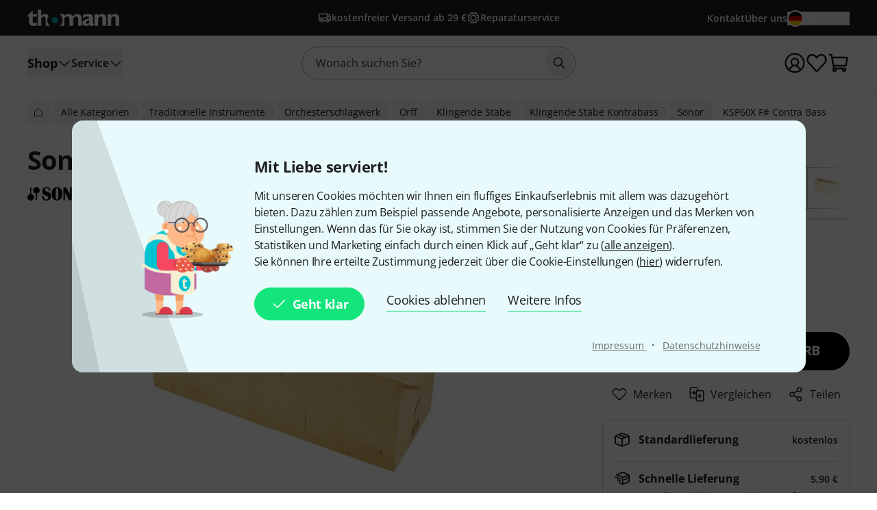

--- FILE ---
content_type: text/html; charset=UTF-8
request_url: https://www.thomann.de/de/sonor_ksp60x_f_contra_bass.htm?ref=prp_sim_4
body_size: 51872
content:
<!DOCTYPE html>

<html lang="de" class="no-js">
<head>
    <meta charset="utf-8">
    <meta http-equiv="X-UA-Compatible" content="IE=edge">
    <title>Sonor KSP60X F# Contra Bass – Musikhaus Thomann</title>

    <meta name="description" content="Sonor KSP60X, Ton F#, Klingende Stäbe, Kontrabass aus der Primary Line Serie, mit Afrikanisches Pao Rosa Klangplatten 53 x 20mm mit Oberton-Stimmung, Resonanzkästen aus gesperrtem Birkenholz, Stimmschieber zur Anpassung...">

    <meta name="Language" content="de-DE">
    <meta name="Content-Language" content="de-DE">
    <meta name="viewport" content="width=device-width, initial-scale=1">

    <script type="text/javascript">
        if (window.navigator.platform.match(/iPhone|iPod/) !== null) {
            document.querySelector('meta[name="viewport"]').setAttribute('content', 'width=device-width, initial-scale=1; maximum-scale=1');
        }
    </script>

    
    <link rel="stylesheet" href="/static/tr/css/fonts.hash-f6a8f4e2976994709810.css" type="text/css" media="all">
<link rel="stylesheet" href="/static/tr/css/vendor-fx.hash-17942db27fb14fda2b96.css" type="text/css" media="all">
<link rel="stylesheet" href="/static/tr/css/style-fx.hash-d80204942e553299c74f.css" type="text/css" media="all">
<link rel="stylesheet" href="/static/tr/css/thoapp.hash-6084cedbd84ad89292bd.css" type="text/css" media="all">

    <script type="text/javascript">
        var globals = {"lanid":1,"season":null,"iso":"de","isoInternal":"de","languageKey":"d","languageIso":"de","currency":{"id":2,"key":"EUR","symbol":"\u20ac","nameLocal":"Euro","nameInternational":"Euro","exchangeRate":"1","billable":true},"localization":{"position":"post","separator":"\u00a0","thousand":".","decimal":","},"vkpId":1,"workServer":false,"e2etest":false,"picsOffset":"https://images.static-thomann.de/pics/","thumbOffset":"https:\/\/thumbs.static-thomann.de\/thumb\/","videoOffset":"https:\/\/video1.thomann.de\/","videoThumbOffset":"https:\/\/thumbs.static-thomann.de\/vthumb\/vthumb640x360\/vidiot\/","bdboOffset":"https:\/\/bdbo2.thomann.de\/thumb\/","staticOffset":"https:\/\/static.static-thomann.de","mobileDevice":false,"isThomannUser":false,"fileversions":{"fxicons":"\/static\/icons\/fxicons.hash-2303fa087d588733e6b9.svg"},"isSentryEnabled":true,"module":"prod","subModule":"","categoryKey":"trosofkskb","abSwitchData":{"ipm":{"belongsTo":{"key":"other","probability":90,"filters":[]}},"ConsentVersion":{"belongsTo":{"key":"v12","probability":100,"filters":[]}},"SCA":{"belongsTo":{"key":"active","probability":100,"filters":[]}},"ebrs":{"belongsTo":{"key":"active","probability":100,"filters":[]}},"amzv":{"belongsTo":{"key":"other","probability":100,"filters":[]}},"c2ta":{"belongsTo":{"key":"other","probability":100,"filters":[]}},"ccuserpool":{"belongsTo":{"key":"active","probability":100,"filters":[]}},"strikePrice":{"belongsTo":{"key":"active","probability":100,"filters":[]}},"rmProxy":{"belongsTo":{"key":"other","probability":100,"filters":[]}},"nlFooterButtonVariant":{"belongsTo":{"key":"other","probability":100,"filters":[]}},"strikePriceHighlight":{"belongsTo":{"key":"active","probability":100,"filters":[]}},"c2":{"belongsTo":{"key":"active","probability":100,"filters":[]}},"formRegister":{"belongsTo":{"key":"other","probability":100,"filters":[]}},"a11yProductPage":{"belongsTo":{"key":"other","probability":100,"filters":[]}},"brandAndSecurityInfo":{"belongsTo":{"key":"active","probability":100,"filters":[]}},"autoSuggestUiUx":{"belongsTo":{"key":"other","probability":100,"filters":[]}},"retailMediaConversion":{"belongsTo":{"key":"active","probability":100,"filters":[]}},"retailMediaConversionLogs":{"belongsTo":null},"brandCategoryListingDist":{"belongsTo":{"key":"solr","probability":50,"filters":[]}},"rcCacheTarget":{"belongsTo":{"key":"other","probability":100,"filters":[]}},"a11yCaptcha":{"belongsTo":{"key":"other","probability":100,"filters":[]}},"c2CartesBancaires":{"belongsTo":{"key":"active","probability":100,"filters":[]}},"retailMediaService":{"belongsTo":null},"c2Blik":{"belongsTo":{"key":"active","probability":100,"filters":[]}},"explicitSearchDist":{"belongsTo":{"key":"solr_improved_sh","probability":100,"filters":[]}},"goldenTicket":{"belongsTo":{"key":"other","probability":100,"filters":[]}},"rcV2FolderStructure":{"belongsTo":{"key":"active","probability":100,"filters":[]}},"rcEnableWebhook":{"belongsTo":{"key":"active","probability":100,"filters":[]}},"cyberweekRichContent":{"belongsTo":{"key":"active","probability":100,"filters":[]}},"searchCollector":{"belongsTo":{"key":"active","probability":100,"filters":[]}},"c2TestCreditCardTemplate":{"belongsTo":{"key":"active","probability":100,"filters":[]}},"rcGridNewProductCard":{"belongsTo":{"key":"active","probability":100,"filters":[]}},"c2CustomCase":{"belongsTo":{"key":"active","probability":100,"filters":[]}},"campaignCarouselCacheFallback":{"belongsTo":{"key":"active","probability":100,"filters":[]}},"showReplayFeatureOnAppLandingPage":{"belongsTo":{"key":"other","probability":100,"filters":[]}},"campaignCatCriteria":{"belongsTo":{"key":"other","probability":100,"filters":[]}},"campaignCatFacets":{"belongsTo":{"key":"other","probability":100,"filters":[]}},"header":{"belongsTo":{"key":"active","probability":20,"filters":[{"type":"language","data":["de","en","da"]}]}},"aiReviewsSummary":{"belongsTo":{"key":"other","probability":100,"filters":[]}},"c2Amazon":{"belongsTo":{"key":"other","probability":100,"filters":[]}}},"csrfToken":"GjPNmcwLlm9FGJgVtpleKnQIs364Q2RPNwk3tb1k","deviceValueSettings":{"autoLogin":{"isAutoLoginEnabled":false},"shopSettings":{"country":null,"isoCdInternal":null,"mobileRedirectValue":null,"currencyId":null},"miscValues":{"isPaypalExpressDeliveryNoticeDisabled":false,"showSafetyTeaserCertifiedAds":false,"articleListViewMode":"list","articleListViewModeForMobile":"block","wishListViewMode":"normal","wishListSorting":"date_desc","snowfallIsEnabled":true,"isLegacyFrontEndDataImported":false,"isLegacyBackEndDataImported":false,"valueSettingsGotImported":false,"seenInfoBarMessages":[],"recentSearches":[]},"thomannRecommendation":{"thorId":null,"clickStreamId":null,"FPID":null},"affiliateClickFireValues":{"offId":null,"affId":null,"expires":null,"trackingInfo":null},"cookieTransition":{"isRollbacked":false,"rollbackDate":null,"dataImportDone":false,"dataImportDate":null}},"captcha":{"siteKey":"0x4AAAAAAAWpGMUvEoqHMwH9","implementation":"Turnstile","enabled":true},"customerIsLoggedIn":false,"artnr":"259154"};
    </script>

    <script type="text/javascript" src="/static/script/runtime.hash-48effbc13d166fd603f5.js"></script>
<script type="text/javascript" src="/static/script/tho-vendor.hash-0bf05570c5422196367b.js"></script>
<script type="text/javascript" src="/static/script/thoapp.hash-4781e9bdfa20207d7554.js"></script>

    <script type="text/javascript">tho.bootstrapModule('prod.conversionLoggingHelper', [], []);</script><script type="text/javascript">tho.addMssgResource({"nc_barrierfree.kundencenter.merkliste.entry.delete":"Artikel von der Wunschliste l\u00f6schen","nc_barrierfree.prod.addtowishlist":"Artikel auf meine Wunschliste setzen","nc_produktinfo.priceBox.addToWishlist.success":"Das Produkt {articleName} ist jetzt auf Ihrer <a href=\"wishlist.html\">Wunschliste<\/a>.","nc_barrierfree.browse.warenkorb":"In den Warenkorb legen","nc_barrierfree.search.result.0":"0 Produkte gefunden","nc_barrierfree.search.result.1":"1 Produkt gefunden","nc_barrierfree.search.result.any":"{total} Produkte gefunden","nc_barrierfree.article.compare":"Vergleichen","nc_barrierfree.article.remove":"Artikel entfernen","nc_barrierfree.browse.articleSearch":"Artikelsuche","nc_general.close":"Schlie\u00dfen","nc_general.ja":"Ja","nc_general.abort":"Abbrechen","nc_general.share":"Teilen","nc_general.edit":"Bearbeiten","nc_general.login.captcha":"Bitte best\u00e4tigen Sie das CAPTCHA (\"Ich bin kein Roboter\").","nc_general.form.input.password.hide":"Zeichen verstecken","nc_general.form.input.password.show":"Zeichen anzeigen","nc_general.form.error.dateInFuture":"Bitte geben Sie ein Datum in der Zukunft ein.","nc_general.login.captcha.fallback.header":"Bei der Verifizierung ist ein Fehler aufgetreten","nc_general.login.captcha.fallback.success":"Wir haben einen neuen Login-Link an die angegebene E-Mail-Adresse gesendet","nc_general.login.captcha.fallback.text":"Wir haben einen Login-Link an Ihre E-Mail-Adresse {email} geschickt, mit dem Sie sich dennoch anmelden k\u00f6nnen.","nc_general.login.captcha.fallback.trigger":"Login-Link erneut anfordern","general.checkout.recognition.loginOption.linkEmail":"Schickt mir eine E-Mail mit Login-Link","general.checkout.recognition.loginOption.linkEmail.tryAgainLink":"Login-Link nochmals versenden","nc_general.monat.01":"Januar","nc_general.monat.02":"Februar","nc_general.monat.03":"M\u00e4rz","nc_general.monat.04":"April","nc_general.monat.05":"Mai","nc_general.monat.06":"Juni","nc_general.monat.07":"Juli","nc_general.monat.08":"August","nc_general.monat.09":"September","nc_general.monat.10":"Oktober","nc_general.monat.11":"November","nc_general.monat.12":"Dezember","nc_general.weekday.short.1":"Mo","nc_general.weekday.short.2":"Di","nc_general.weekday.short.3":"Mi","nc_general.weekday.short.4":"Do","nc_general.weekday.short.5":"Fr","nc_general.weekday.short.6":"Sa","nc_general.weekday.short.7":"So"})</script>

    <link rel="canonical" href="https://www.thomann.de/de/sonor_ksp60x_f_contra_bass.htm">
    <link rel="shortcut icon" href="https://images.static-thomann.de/pics/images/common/favicon.png">
    
    <meta name="robots" content="index,follow">
    <meta property="og:type" content="product">
    <meta property="og:title" content="Sonor KSP60X F# Contra Bass">
    <meta property="og:site_name" content="Musikhaus Thomann">
    <meta property="og:url" content="https://www.thomann.de/de/sonor_ksp60x_f_contra_bass.htm">
    <meta property="og:description" content="Sonor KSP60X, Ton F#, Klingende Stäbe, Kontrabass aus der Primary Line Serie, mit Afrikanisches Pao Rosa Klangplatten 53 x 20mm mit Oberton-Stimmung, Resonanzkästen aus gesperrtem Birkenholz, Stimmschieber zur Anpassung an die Raumakustik,...">
    <meta property="og:image" content="https://www.thomann.de/thumb/opengraph/pics/prod/259154.jpg">
    <meta property="og:locale" content="de_DE">
    
    <link href="/apple-touch-icon-precomposed.png" rel="apple-touch-icon-precomposed">
    <link href="/apple-touch-icon-57x57-precomposed.png" rel="apple-touch-icon-precomposed" sizes="57x57">
    <link href="/apple-touch-icon-72x72-precomposed.png" rel="apple-touch-icon-precomposed" sizes="72x72">
    <link href="/apple-touch-icon-76x76-precomposed.png" rel="apple-touch-icon-precomposed" sizes="76x76">
    <link href="/apple-touch-icon-114x114-precomposed.png" rel="apple-touch-icon-precomposed" sizes="114x114">
    <link href="/apple-touch-icon-120x120-precomposed.png" rel="apple-touch-icon-precomposed" sizes="120x120">
    <link href="/apple-touch-icon-144x144-precomposed.png" rel="apple-touch-icon-precomposed" sizes="144x144">
    <link href="/apple-touch-icon-152x152-precomposed.png" rel="apple-touch-icon-precomposed" sizes="152x152">

    
</head>
<body itemscope itemtype="https://schema.org/WebPage"
      class="font-sans font-normal text-sm lg:text-base text-neutral-800 min-h-screen max-w-full min-w-auto flex flex-col ">
    <script type="text/javascript">dataLayer = [];</script>

<!-- Google Tag Manager -->
<noscript>
    <iframe src="//www.googletagmanager.com/ns.html?id=GTM-T3LLKX" height="0" width="0" style="display:none;visibility:hidden"></iframe>
</noscript>

<script type="text/javascript">
    (function (w, d, s, l, i) {
        w[l] = w[l] || [];
        w[l].push({'gtm.start': new Date().getTime(), event: 'gtm.js'});
        var f = d.getElementsByTagName(s)[0],
            j = d.createElement(s), dl = l != 'dataLayer' ? '&l=' + l : '';
        j.async = true;
        j.src = '//www.googletagmanager.com/gtm.js?id=' + i + dl;

        window.gtm_loaded = false;
        j.addEventListener('load', () => window.gtm_loaded = true);

        f.parentNode.insertBefore(j, f);
    })(window, document, 'script', 'dataLayer', 'GTM-T3LLKX');
</script>
<!-- End Google Tag Manager -->
    <script data-gtm="dataLayer" type="text/javascript">dataLayer.push({"event":"abTestCaseInfo","ipm":{"belongsTo":{"key":"other","probability":90,"filters":[]}},"ConsentVersion":{"belongsTo":{"key":"v12","probability":100,"filters":[]}},"SCA":{"belongsTo":{"key":"active","probability":100,"filters":[]}},"ebrs":{"belongsTo":{"key":"active","probability":100,"filters":[]}},"amzv":{"belongsTo":{"key":"other","probability":100,"filters":[]}},"c2ta":{"belongsTo":{"key":"other","probability":100,"filters":[]}},"ccuserpool":{"belongsTo":{"key":"active","probability":100,"filters":[]}},"strikePrice":{"belongsTo":{"key":"active","probability":100,"filters":[]}},"rmProxy":{"belongsTo":{"key":"other","probability":100,"filters":[]}},"nlFooterButtonVariant":{"belongsTo":{"key":"other","probability":100,"filters":[]}},"strikePriceHighlight":{"belongsTo":{"key":"active","probability":100,"filters":[]}},"c2":{"belongsTo":{"key":"active","probability":100,"filters":[]}},"formRegister":{"belongsTo":{"key":"other","probability":100,"filters":[]}},"a11yProductPage":{"belongsTo":{"key":"other","probability":100,"filters":[]}},"brandAndSecurityInfo":{"belongsTo":{"key":"active","probability":100,"filters":[]}},"autoSuggestUiUx":{"belongsTo":{"key":"other","probability":100,"filters":[]}},"retailMediaConversion":{"belongsTo":{"key":"active","probability":100,"filters":[]}},"retailMediaConversionLogs":{"belongsTo":null},"brandCategoryListingDist":{"belongsTo":{"key":"solr","probability":50,"filters":[]}},"rcCacheTarget":{"belongsTo":{"key":"other","probability":100,"filters":[]}},"a11yCaptcha":{"belongsTo":{"key":"other","probability":100,"filters":[]}},"c2CartesBancaires":{"belongsTo":{"key":"active","probability":100,"filters":[]}},"retailMediaService":{"belongsTo":null},"c2Blik":{"belongsTo":{"key":"active","probability":100,"filters":[]}},"explicitSearchDist":{"belongsTo":{"key":"solr_improved_sh","probability":100,"filters":[]}},"goldenTicket":{"belongsTo":{"key":"other","probability":100,"filters":[]}},"rcV2FolderStructure":{"belongsTo":{"key":"active","probability":100,"filters":[]}},"rcEnableWebhook":{"belongsTo":{"key":"active","probability":100,"filters":[]}},"cyberweekRichContent":{"belongsTo":{"key":"active","probability":100,"filters":[]}},"searchCollector":{"belongsTo":{"key":"active","probability":100,"filters":[]}},"c2TestCreditCardTemplate":{"belongsTo":{"key":"active","probability":100,"filters":[]}},"rcGridNewProductCard":{"belongsTo":{"key":"active","probability":100,"filters":[]}},"c2CustomCase":{"belongsTo":{"key":"active","probability":100,"filters":[]}},"campaignCarouselCacheFallback":{"belongsTo":{"key":"active","probability":100,"filters":[]}},"showReplayFeatureOnAppLandingPage":{"belongsTo":{"key":"other","probability":100,"filters":[]}},"campaignCatCriteria":{"belongsTo":{"key":"other","probability":100,"filters":[]}},"campaignCatFacets":{"belongsTo":{"key":"other","probability":100,"filters":[]}},"header":{"belongsTo":{"key":"active","probability":20,"filters":[{"type":"language","data":["de","en","da"]}]}},"aiReviewsSummary":{"belongsTo":{"key":"other","probability":100,"filters":[]}},"c2Amazon":{"belongsTo":{"key":"other","probability":100,"filters":[]}}})</script>
<script data-gtm="dataLayer" type="text/javascript">dataLayer.push({"event":"gtmCookie","cookies":{"feature33":0,"feature55":0,"feature44":0,"feature66":0,"feature11":0,"feature22":0,"feature77":0,"feature88":0,"feature99":0,"feature101":0,"feature122":0,"feature133":0,"feature144":0},"l":"0","language":"de","country":"de","price_list_id":1,"price_list_table":"ncvkp","device":"desktop","pageMod":"prod","pageSubMod":"","category_key":"TROSOFKSKB","traffic_type":"","strike_price_variant":"percentage","catalog_suggestion_variant":"thomann_internal","brand_category_listing_variant":"thomann","bloomreach_variant":"thomann","query_suggestions_provider":"solr_improved_sh","newsletter_status":0})</script>
<script data-gtm="dataLayer" type="text/javascript">dataLayer.push({"event":"tnl","status":0,"is_logged_in":0,"is_email_matched":0,"nl_locale":0})</script>
    <!--rndr:Cookie/Elements/CookieConsentTwfProminent--><div class="theme-fx spicy-consent-wrapper js-spicy-ask">
    <div class="cookie-consent-spice">
        <div class="spicy-consent-bar">
            <img class="spicy-consent-bar__image" src="https://images.static-thomann.de/pics/images/cookie/oma_with_thomann_cookies.png" alt="oma-with-cookies"/>
            <div class="spicy-consent-bar__content" data-open-link-in-dialog>
                <h4 class="fx-headline fx-headline--4 spicy-consent-bar__headline">
                    Mit Liebe serviert!
                </h4>
                <div class="fx-text">
                    Mit unseren Cookies möchten wir Ihnen ein fluffiges Einkaufserlebnis mit allem was dazugehört bieten. Dazu zählen zum Beispiel passende Angebote, personalisierte Anzeigen und das Merken von Einstellungen. Wenn das für Sie okay ist, stimmen Sie der Nutzung von Cookies für Präferenzen, Statistiken und Marketing einfach durch einen Klick auf „Geht klar“ zu (<span class="spicy-link" data-open-in-dialog id="cookie-consent-bar-all-options-popup-trigger" href="cookie_options.html" title="" data-dialog-hide-dialog-closer>alle anzeigen</span>).<br>Sie können Ihre erteilte Zustimmung jederzeit über die Cookie-Einstellungen (<span class="spicy-link" data-open-in-dialog id="cookie-consent-bar-revocation-popup-trigger" href="" title="" data-dialog-hide-dialog-closer>hier</span>) widerrufen.
                </div>
                <div class="spicy-consent-bar__actions">
                    <button
        type="button"
        class="fx-button fx-button--icon-left consent-button consent-button--primary js-accept-all-cookies spicy-consent-bar__action spicy-consent-bar__action-accept"
        data-dialog-close-trigger
>
    <svg class="fx-icon fx-icon-check fx-size--medium"
     >
            <title>small</title>
        <use xlink:href="/static/icons/fxicons.hash-2303fa087d588733e6b9.svg#check"></use>
</svg>
    <span class="fx-space-left--xs">
        Geht klar
    </span>
</button>
                    <button
                            class="fx-button fx-button--text-button spicy-consent-bar__action spicy-consent-bar__action--as-text consent-button consent-button--text-button js-decline-all-cookies"
                            data-dialog-close-trigger type="button"
                    >
                        Cookies ablehnen
                    </button>
                    <button id="cookie-consent-bar-configure-options-popup-trigger"
                       class="fx-button fx-button--text-button spicy-consent-bar__action--as-text spicy-consent-bar__action consent-button consent-button--text-button js-more-info"
                       data-open-in-dialog
                       data-dialog-hide-dialog-closer
                       data-dialog-close-trigger
                    >
                        Weitere Infos
                    </button>
                </div>
                <div class="spicy-consent-bar__links static-links">
                    <a class="static-links__link fx-button-link fx-typography-meta" href="compinfo_imprint.html" target="_blank">
                        Impressum
                    </a>
                    <span class="static-links__divider">&middot;</span>
                    <a class="static-links__link fx-button-link fx-link fx-typography-meta" href="compinfo_privacy.html" target="_blank">
                        Datenschutzhinweise
                    </a>
                </div>
            </div>
        </div>
    </div>
</div>

<div id="cookie-consent-bar-all-options-popup" class="rs-common-popup rs-popup cookie-consent-spicy-popup state-closed"
     data-lazy-href="cookie_options.html?scope=full">
</div>

<div id="cookie-consent-bar-configure-options-popup" class="rs-common-popup rs-popup cookie-consent-spicy-popup state-closed"
     data-lazy-href="cookie_configuration.html?scope=full">
</div>
<script type="text/javascript">tho.bootstrapModule('common.cookieConsentBar', ["cookie_storage.html","cookie_storage.html","full"], []);</script>

    <a href="#main" class="fx-button fx-button--skip">Zum Seiteninhalt</a>

    <div id="fx-breakpoints"></div>

    <!--rndr:Common/Elements/RichContent--><div class="header-banner-rich-content">
    <section class="rich-content  rich-content-campaign-HeaderBanner">
        <!--rndr:Common/Elements/RichContent/Components/HeaderBannerSlot-->
        <div id="c957338af-9624-4425-96bc-247a43358977" class="component component--headerbannerslot background-">
                </div>


    </section>
</div>

            <!--rndr:Header/Elements/Header--><div id="header">
    <header class="w-full print:hidden">
        <div class="flex h-11 w-full justify-center bg-neutral-800 lg:h-[52px]">
            <div class="grid w-full max-w-page grid-cols-[1fr_auto_1fr] px-page-sm md:px-page-md lg:px-page-lg le:grid-cols-[1fr_2fr_1fr]">
                <div class="flex items-center gap-2 lg:hidden">
                    <a href="" class="rounded-full has-focus-visible hover:bg-neutral-white/10 text-neutral-white hover:text-neutral-white" aria-label="Zur Startseite">
    <div class="relative h-8 w-8 p-1.5 lg:p-0">
        
<svg
    aria-hidden="true"
    focusable="false"
    viewBox="0 0 20 20"
    class="shrink-0"
        
>
    <path
    fill="currentcolor"
    fill-rule="evenodd"
    d="M1.75 5a.75.75 0 0 1 .75-.75h15a.75.75 0 0 1 0 1.5h-15A.75.75 0 0 1 1.75 5Zm0 5a.75.75 0 0 1 .75-.75h15a.75.75 0 0 1 0 1.5h-15a.75.75 0 0 1-.75-.75Zm0 5a.75.75 0 0 1 .75-.75h15a.75.75 0 0 1 0 1.5h-15a.75.75 0 0 1-.75-.75Z"
    clip-rule="evenodd"
/>

</svg>


            </div>
</a>


                    <a href="mythomann.html" class="rounded-full has-focus-visible hover:bg-neutral-white/10 text-neutral-white hover:text-neutral-white" aria-label="Zum Kundencenter">
    <div class="relative h-8 w-8 p-1.5 lg:p-0">
        
<svg
    aria-hidden="true"
    focusable="false"
    viewBox="0 0 20 20"
    class="shrink-0"
        
>
    <path
    fill="currentcolor"
    fill-rule="evenodd"
    d="M.917 10a9.083 9.083 0 1 1 18.166 0A9.083 9.083 0 0 1 .917 10ZM10 2.417A7.583 7.583 0 0 0 4.597 15.32a9.601 9.601 0 0 1 1.917-2.253 7.13 7.13 0 0 1 1.08-.761 3.955 3.955 0 1 1 4.824-.01c.392.22.76.483 1.1.77a9.596 9.596 0 0 1 1.905 2.234A7.583 7.583 0 0 0 10 2.417Zm4.26 13.858a8.166 8.166 0 0 0-1.711-2.063c-.811-.687-1.685-1.09-2.533-1.09-.848 0-1.722.403-2.533 1.09a8.17 8.17 0 0 0-1.72 2.079A7.548 7.548 0 0 0 10 17.583a7.548 7.548 0 0 0 4.26-1.308ZM10 6.712a2.455 2.455 0 1 0 0 4.91 2.455 2.455 0 0 0 0-4.91Z"
    clip-rule="evenodd"
/>

</svg>


            </div>
</a>

                </div>

                <div class="flex items-center justify-start">
                    <a class="group md:shrink-0 " href="index.html" aria-label="Zur Startseite">
    <img class="h-4 w-[90px] transition-transform group-hover:scale-105 md:h-6 md:w-[134px]"
         src="https://images.static-thomann.de/pics/images/logos/thomann-cyan-white.svg"
         height="16"
         width="90"
         alt=""
    />
</a>

                </div>

                <div class="flex items-center justify-end gap-2 lg:hidden">
                    <a href="wishlist.html" class="rounded-full has-focus-visible hover:bg-neutral-white/10 text-neutral-white hover:text-neutral-white" aria-label="Zur Wunschliste">
    <div class="relative h-8 w-8 p-1.5 lg:p-0">
        
<svg
    aria-hidden="true"
    focusable="false"
    viewBox="0 0 20 20"
    class="shrink-0"
        
>
    <path
    fill="currentcolor"
    d="M10.02 18.25c-.377 0-.743-.161-1.003-.441l-6.68-7.154C1.396 9.647.877 8.255.912 6.839c.036-1.42.625-2.78 1.616-3.733.9-.87 2.08-1.32 3.349-1.296 1.352.035 2.677.644 3.635 1.67l.509.545.676-.724c.954-1.022 2.253-1.596 3.638-1.548 1.355.039 2.649.678 3.55 1.752 1.727 2.053 1.573 5.273-.348 7.33l-6.513 6.975c-.261.28-.627.44-1.004.44ZM5.752 3.307c-.821 0-1.594.31-2.183.878-.71.682-1.131 1.663-1.157 2.69-.026 1.028.346 2.032 1.02 2.755l6.588 7.055 6.42-6.875c1.389-1.487 1.522-3.883.297-5.342-.627-.747-1.518-1.19-2.445-1.217a3.326 3.326 0 0 0-2.5 1.072l-1.224 1.31a.75.75 0 0 1-1.096 0L8.415 4.503c-.685-.734-1.625-1.17-2.578-1.194h-.085v-.001Z"
/>

</svg>


            </div>
</a>

                    <a href="basket.html" class="rounded-full has-focus-visible hover:bg-neutral-white/10 text-neutral-white hover:text-neutral-white" aria-label="Zum Warenkorb">
    <div class="h-8 w-8 p-1.5 lg:p-0 relative">
            
<svg
    aria-hidden="true"
    focusable="false"
    viewBox="0 0 20 20"
    class="shrink-0"
        
>
    <path
    fill="currentcolor"
    fill-rule="evenodd"
    d="M.917 2.5a.75.75 0 0 1 .75-.75h1.349c.677 0 1.217.502 1.327 1.135L4.58 4.25h12.553c.445 0 .823.234 1.055.563.228.324.31.727.252 1.105l-.942 6.136c-.09.595-.57 1.196-1.307 1.196H6.145l.174 1h9.098c.225 0 .428.1.565.257a2 2 0 1 1-2.919 1.243H8.187a2 2 0 1 1-3.289-.974 1.387 1.387 0 0 1-.038-.16L2.884 3.25H1.667a.75.75 0 0 1-.75-.75ZM6.25 15.75a.5.5 0 1 0 0 1 .5.5 0 0 0 0-1Zm8.75 0a.5.5 0 1 0 0 1 .5.5 0 0 0 0-1Zm-9.116-4h10.143l.921-6H4.841l1.043 6Zm10.13.082Z"
    clip-rule="evenodd"
/>

</svg>




    </div>
</a>

                </div>

                <ul class="hidden overflow-hidden lg:flex items-center justify-center gap-4 lg:gap-5">
                    
    <li class="truncate min-w-0 inline-flex">
            
<a
    class="inline-flex flex-nowrap items-center hover:underline active:underline text-neutral-white visited:text-grey-200 hover:text-neutral-white active:text-grey-100 truncate min-w-0 no-underline gap-1"
    href=""
        
>
            <div class="h-4 w-4 lg:h-5 lg:w-5">
            
                    
<svg
    aria-hidden="true"
    focusable="false"
    viewBox="0 0 20 20"
    class="shrink-0"
        
>
    <path fill="currentcolor" fill-rule="evenodd"
        d="M2.417 4.917V9.56h10.405V4.917H2.417Zm11.905-.272v-.478a.75.75 0 0 0-.75-.75H2.261c-.765 0-1.345.633-1.345 1.364v8.596c0 .731.58 1.364 1.345 1.364h.846c.313 1.055 1.268 1.842 2.428 1.842 1.159 0 2.113-.785 2.426-1.84h4.076c.313 1.055 1.267 1.84 2.426 1.84 1.16 0 2.115-.787 2.428-1.842h.846c.765 0 1.345-.633 1.345-1.364V8.465a.748.748 0 0 0-.05-.271L17.992 5.51a1.345 1.345 0 0 0-1.252-.865h-2.418Zm0 1.5v1.57h2.916l-.609-1.57h-2.308Zm3.261 3.07h-3.261v2.188c.047-.003.094-.004.142-.004 1.16 0 2.115.787 2.428 1.842h.691V9.215Zm-4.761 2.801v-.956H2.417v2.181h.691c.313-1.055 1.268-1.842 2.428-1.842s2.116.788 2.428 1.845h4.072a2.61 2.61 0 0 1 .786-1.228Zm.607 1.975c0 .626.485 1.092 1.035 1.092.55 0 1.036-.466 1.036-1.092 0-.625-.486-1.092-1.036-1.092s-1.035.467-1.035 1.092Zm-6.858 0c0-.625-.485-1.092-1.035-1.092-.55 0-1.036.467-1.036 1.092 0 .626.486 1.092 1.036 1.092s1.035-.466 1.035-1.092Z"
        clip-rule="evenodd"/>

</svg>


        
        </div>
        <span
        class="font-semibold text-xs md:text-sm lg:text-sm"
    >
        kostenfreier Versand ab 29 €
    </span>
    </a>

    </li>
    <li class="truncate min-w-0 inline-flex hidden le:inline-flex">
            
<a
    class="inline-flex flex-nowrap items-center hover:underline active:underline text-neutral-white visited:text-grey-200 hover:text-neutral-white active:text-grey-100 truncate min-w-0 no-underline gap-1"
    href=""
        
>
            <div class="h-4 w-4 lg:h-5 lg:w-5">
            
                    
<svg
    aria-hidden="true"
    focusable="false"
    viewBox="0 0 20 20"
    class="shrink-0"
        
>
        <path
        fill="currentcolor"
        d="M9.991 14.351c-2.41 0-4.36-1.96-4.36-4.36 0-2.4 1.96-4.36 4.36-4.36 2.4 0 4.36 1.96 4.36 4.36 0 2.4-1.96 4.36-4.36 4.36Zm0-7.23a2.86 2.86 0 1 0 2.86 2.86c0-1.57-1.29-2.86-2.86-2.86Z"
    />
    <path
        fill="currentcolor"
        d="M7.821 18.241c-.13 0-.27-.02-.4-.06-.48-.15-.95-.34-1.4-.58-.38-.2-.65-.58-.71-1.01l-.21-1.49s-.07-.07-.11-.1a.524.524 0 0 1-.1-.11l-1.49-.21c-.43-.06-.81-.33-1.01-.71a8.98 8.98 0 0 1-.58-1.4c-.13-.42-.05-.87.21-1.21l.91-1.21v-.3l-.91-1.21c-.26-.34-.34-.8-.21-1.21.15-.48.35-.95.58-1.4.2-.38.58-.65 1.01-.71l1.49-.21s.07-.07.1-.11c.04-.04.07-.07.11-.1l.21-1.49c.06-.43.33-.8.71-1.01.45-.23.92-.43 1.4-.58.42-.13.87-.05 1.22.21l1.21.9h.3l1.21-.91c.35-.26.8-.34 1.21-.21.48.15.95.35 1.4.58.39.2.65.58.71 1.01l.21 1.49s.07.07.11.1c.04.04.07.07.1.11l1.49.21c.43.06.81.33 1.01.71.23.45.43.92.58 1.4.13.42.05.87-.21 1.22l-.9 1.21v.3l.91 1.21c.26.35.34.8.21 1.21-.15.48-.34.95-.58 1.4-.2.39-.58.65-1.01.71l-1.49.21s-.07.07-.1.11c-.03.04-.07.07-.11.1l-.21 1.49c-.06.43-.33.81-.71 1.01-.45.23-.92.43-1.4.58-.41.13-.87.05-1.21-.21l-1.21-.91h-.3l-1.21.91c-.24.18-.52.27-.81.27h-.02Zm-1.04-1.94c.33.17.67.31 1.01.42l1.36-1.02c.14-.11.31-.16.5-.15.23.01.45.01.68 0 .19-.01.35.04.5.15l1.36 1.02c.35-.11.69-.25 1.01-.42l.24-1.68c.02-.18.11-.34.24-.45.08-.08.17-.15.25-.23.08-.08.16-.16.23-.25.12-.13.28-.22.45-.24l1.68-.24c.17-.33.31-.67.42-1.01l-1.02-1.36a.742.742 0 0 1-.15-.5c0-.11.01-.23.01-.34 0-.11 0-.23-.01-.34-.01-.18.04-.35.15-.5l1.02-1.36c-.11-.35-.25-.69-.42-1.01l-1.68-.24a.738.738 0 0 1-.45-.24c-.08-.08-.15-.17-.23-.25-.08-.08-.17-.16-.25-.24a.742.742 0 0 1-.24-.45l-.24-1.68c-.32-.16-.66-.31-1.01-.42l-1.36 1.02c-.14.11-.31.16-.5.15a7.71 7.71 0 0 0-.68 0 .758.758 0 0 1-.5-.15l-1.36-1.02c-.35.11-.69.25-1.01.42l-.24 1.68c-.03.18-.11.34-.24.46-.08.08-.17.15-.25.23-.08.08-.16.16-.23.25-.12.13-.28.22-.45.24l-1.68.24c-.17.32-.31.66-.42 1.01l1.02 1.36c.11.14.16.32.15.5 0 .11 0 .23-.01.34 0 .11 0 .22.01.34.01.18-.04.35-.15.5l-1.02 1.36c.11.35.25.69.42 1.01l1.68.24c.18.02.34.11.46.24.08.08.15.17.24.25.08.08.16.16.25.23.13.12.22.28.24.45l.24 1.68h-.02Z"
    />

</svg>


        
        </div>
        <span
        class="font-semibold text-xs md:text-sm lg:text-sm"
    >
        Reparaturservice
    </span>
    </a>

    </li>

                </ul>
                <ul class="hidden content-center items-center justify-end gap-5 lg:flex">
                    <li>
                            
    <a
    class="inline-flex flex-nowrap items-center hover:underline active:underline text-neutral-white visited:text-grey-200 hover:text-neutral-white active:text-grey-100 no-underline text-nowrap gap-1"
    href="compinfo_contact.html"
        
>
        <span
        class="font-semibold text-xs md:text-sm lg:text-sm"
    >
        Kontakt
    </span>
    </a>

                    </li>
                    <li>
                            
    <a
    class="inline-flex flex-nowrap items-center hover:underline active:underline text-neutral-white visited:text-grey-200 hover:text-neutral-white active:text-grey-100 no-underline text-nowrap gap-1"
    href="compinfo.html"
        
>
        <span
        class="font-semibold text-xs md:text-sm lg:text-sm"
    >
        Über uns
    </span>
    </a>

                    </li>
                    <li>
                        
                            
    <a
    class="inline-flex flex-nowrap items-center hover:underline active:underline text-neutral-white visited:text-grey-200 hover:text-neutral-white active:text-grey-100 relative pl-8 no-underline no-underline gap-1"
    href="#"
        
>
        <span
        class="font-semibold text-xs md:text-sm lg:text-sm"
    >
                                <span class="inline-flex items-center">
                            <span class="flex size-6 shrink-0 items-center justify-center overflow-hidden rounded-full border-2 border-neutral-white absolute left-0 z-10">
                                <img width="20" class="size-full object-cover" src="https://images.static-thomann.de/pics/images/common/flags/de.svg" alt="">
                            </span>
                            <span class="uppercase text-nowrap">de / €</span>
                        </span>
                        
    </span>
            <div class="h-4 w-4 lg:h-5 lg:w-5">
            
<svg
    aria-hidden="true"
    focusable="false"
    viewBox="0 0 20 20"
    class="shrink-0"
        
>
    <path
    fill="currentcolor"
    fill-rule="evenodd"
    d="M17.197 7.137a.75.75 0 0 1 0 1.06l-6.667 6.667a.75.75 0 0 1-1.06 0L2.803 8.197a.75.75 0 0 1 1.06-1.06L10 13.273l6.136-6.136a.75.75 0 0 1 1.061 0Z"
    clip-rule="evenodd"
/>

</svg>


        </div>
    </a>

                    </li>
                </ul>
            </div>
        </div>
        <div class="flex h-16 w-full justify-center border-b border-b-grey-300 bg-neutral-white md:h-20">
            <div class="grid w-full max-w-page grid-cols-1 px-page-sm md:px-page-md lg:grid-cols-[1fr_1fr_1fr] lg:px-page-lg">
                <div class="hidden lg:flex justify-start items-center gap-10">
                    <a href="cat.html" class="no-underline  relative inline-flex flex-nowrap items-center gap-1 py-2 text-grey-900 hover:text-primary-400 active:text-primary-500 font-bold text-sm md:text-base lg:text-lg"             rel="nofollow"
    >
    Shop
    
<svg
    aria-hidden="true"
    focusable="false"
    viewBox="0 0 20 20"
    class="shrink-0 w-5 h-5 shrink-0"
        
>
    <path
    fill="currentcolor"
    fill-rule="evenodd"
    d="M17.197 7.137a.75.75 0 0 1 0 1.06l-6.667 6.667a.75.75 0 0 1-1.06 0L2.803 8.197a.75.75 0 0 1 1.06-1.06L10 13.273l6.136-6.136a.75.75 0 0 1 1.061 0Z"
    clip-rule="evenodd"
/>

</svg>



</a>

                    <a href="helpdesk_service.html" class="no-underline  relative inline-flex flex-nowrap items-center gap-1 py-2 text-grey-900 hover:text-primary-400 active:text-primary-500 font-semibold"     >
    Service
    
<svg
    aria-hidden="true"
    focusable="false"
    viewBox="0 0 20 20"
    class="shrink-0 w-5 h-5 shrink-0"
        
>
    <path
    fill="currentcolor"
    fill-rule="evenodd"
    d="M17.197 7.137a.75.75 0 0 1 0 1.06l-6.667 6.667a.75.75 0 0 1-1.06 0L2.803 8.197a.75.75 0 0 1 1.06-1.06L10 13.273l6.136-6.136a.75.75 0 0 1 1.061 0Z"
    clip-rule="evenodd"
/>

</svg>



</a>

                </div>
                <div class="flex items-center">
                    <form class="relative flex h-12 w-full items-center" method="GET" action="search.html" name="searchform">
                        <input class="has-focus-visible h-full w-full rounded-full border border-grey-400 bg-grey-50 pl-5 pr-14 placeholder-grey-700 !-outline-offset-1" placeholder="Wonach suchen Sie?" aria-label="Suche" type="search" name="sw" autocomplete="off" value=""/>
                        <span class="absolute right-1">
                            

<button             type="submit"
      aria-label="Suche mit Suchwort {searchTerm} starten"  class="has-focus-visible relative inline-flex p-0 items-center justify-center rounded-full size-10 font-semibold hover:bg-grey-100 hover:text-primary-500 focus-visible:outline-offset-4 active:text-primary-600" >
            <span class="size-5">
            
<svg
    aria-hidden="true"
    focusable="false"
    viewBox="0 0 20 20"
    class="shrink-0"
        
>
    <path
        fill="currentcolor"
        fill-rule="evenodd"
        d="M1.75 8.333c0-3.798 2.785-6.583 6.583-6.583s6.584 2.785 6.584 6.583c0 1.621-.508 3.058-1.385 4.172l4.496 4.463a.75.75 0 1 1-1.056 1.064l-4.505-4.47c-1.109.859-2.531 1.355-4.134 1.355-3.798 0-6.583-2.786-6.583-6.584Zm10.222 3.672c.91-.9 1.445-2.178 1.445-3.672 0-2.97-2.114-5.083-5.084-5.083-2.97 0-5.083 2.114-5.083 5.083 0 2.97 2.114 5.084 5.083 5.084 1.476 0 2.74-.522 3.639-1.412Z"
        clip-rule="evenodd"
/>

</svg>


        </span>
    </button>


                        </span>
                    </form>
                </div>
                <ul class="hidden items-center justify-end gap-10 lg:flex">
                    <li>
                        <a href="mythomann.html" class="rounded-full has-focus-visible text-grey-900" aria-label="Zum Kundencenter">
    <div class="relative h-8 w-8 p-1.5 lg:p-0">
        
<svg
    aria-hidden="true"
    focusable="false"
    viewBox="0 0 20 20"
    class="shrink-0"
        
>
    <path
    fill="currentcolor"
    fill-rule="evenodd"
    d="M.917 10a9.083 9.083 0 1 1 18.166 0A9.083 9.083 0 0 1 .917 10ZM10 2.417A7.583 7.583 0 0 0 4.597 15.32a9.601 9.601 0 0 1 1.917-2.253 7.13 7.13 0 0 1 1.08-.761 3.955 3.955 0 1 1 4.824-.01c.392.22.76.483 1.1.77a9.596 9.596 0 0 1 1.905 2.234A7.583 7.583 0 0 0 10 2.417Zm4.26 13.858a8.166 8.166 0 0 0-1.711-2.063c-.811-.687-1.685-1.09-2.533-1.09-.848 0-1.722.403-2.533 1.09a8.17 8.17 0 0 0-1.72 2.079A7.548 7.548 0 0 0 10 17.583a7.548 7.548 0 0 0 4.26-1.308ZM10 6.712a2.455 2.455 0 1 0 0 4.91 2.455 2.455 0 0 0 0-4.91Z"
    clip-rule="evenodd"
/>

</svg>


            </div>
</a>

                    </li>
                    <li>
                        <a href="wishlist.html" class="rounded-full has-focus-visible text-grey-900" aria-label="Zur Wunschliste">
    <div class="relative h-8 w-8 p-1.5 lg:p-0">
        
<svg
    aria-hidden="true"
    focusable="false"
    viewBox="0 0 20 20"
    class="shrink-0"
        
>
    <path
    fill="currentcolor"
    d="M10.02 18.25c-.377 0-.743-.161-1.003-.441l-6.68-7.154C1.396 9.647.877 8.255.912 6.839c.036-1.42.625-2.78 1.616-3.733.9-.87 2.08-1.32 3.349-1.296 1.352.035 2.677.644 3.635 1.67l.509.545.676-.724c.954-1.022 2.253-1.596 3.638-1.548 1.355.039 2.649.678 3.55 1.752 1.727 2.053 1.573 5.273-.348 7.33l-6.513 6.975c-.261.28-.627.44-1.004.44ZM5.752 3.307c-.821 0-1.594.31-2.183.878-.71.682-1.131 1.663-1.157 2.69-.026 1.028.346 2.032 1.02 2.755l6.588 7.055 6.42-6.875c1.389-1.487 1.522-3.883.297-5.342-.627-.747-1.518-1.19-2.445-1.217a3.326 3.326 0 0 0-2.5 1.072l-1.224 1.31a.75.75 0 0 1-1.096 0L8.415 4.503c-.685-.734-1.625-1.17-2.578-1.194h-.085v-.001Z"
/>

</svg>


            </div>
</a>

                    </li>
                    <li>
                        <a href="basket.html" class="rounded-full has-focus-visible text-grey-900" aria-label="Zum Warenkorb">
    <div class="h-8 w-8 p-1.5 lg:p-0 relative">
            
<svg
    aria-hidden="true"
    focusable="false"
    viewBox="0 0 20 20"
    class="shrink-0"
        
>
    <path
    fill="currentcolor"
    fill-rule="evenodd"
    d="M.917 2.5a.75.75 0 0 1 .75-.75h1.349c.677 0 1.217.502 1.327 1.135L4.58 4.25h12.553c.445 0 .823.234 1.055.563.228.324.31.727.252 1.105l-.942 6.136c-.09.595-.57 1.196-1.307 1.196H6.145l.174 1h9.098c.225 0 .428.1.565.257a2 2 0 1 1-2.919 1.243H8.187a2 2 0 1 1-3.289-.974 1.387 1.387 0 0 1-.038-.16L2.884 3.25H1.667a.75.75 0 0 1-.75-.75ZM6.25 15.75a.5.5 0 1 0 0 1 .5.5 0 0 0 0-1Zm8.75 0a.5.5 0 1 0 0 1 .5.5 0 0 0 0-1Zm-9.116-4h10.143l.921-6H4.841l1.043 6Zm10.13.082Z"
    clip-rule="evenodd"
/>

</svg>




    </div>
</a>

                    </li>
                </ul>
            </div>
        </div>
    </header>
</div>

<nav aria-hidden="true" class="hidden">
            <a class="hidden" aria-hidden="true" href="gitarren_baesse.html">
            Gitarren und Bässe
        </a>
            <a class="hidden" aria-hidden="true" href="drums_und_percussion.html">
            Drums und Percussion
        </a>
            <a class="hidden" aria-hidden="true" href="tasteninstrumente.html">
            Tasteninstrumente
        </a>
            <a class="hidden" aria-hidden="true" href="studio_recording.html">
            Studio- und Recording-Equipment
        </a>
            <a class="hidden" aria-hidden="true" href="software.html">
            Software
        </a>
            <a class="hidden" aria-hidden="true" href="pa-beschallungsequipment.html">
            PA- und Beschallungsequipment
        </a>
            <a class="hidden" aria-hidden="true" href="licht-buehnenequipment.html">
            Licht- und Bühnenequipment
        </a>
            <a class="hidden" aria-hidden="true" href="dj-equipment.html">
            DJ-Equipment
        </a>
            <a class="hidden" aria-hidden="true" href="broadcast_video.html">
            Broadcast- und Videoequipment
        </a>
            <a class="hidden" aria-hidden="true" href="mikrofone.html">
            Mikrofone
        </a>
            <a class="hidden" aria-hidden="true" href="effektgeraete_signalprozessoren.html">
            Effektgeräte und Signalprozessoren
        </a>
            <a class="hidden" aria-hidden="true" href="blasinstrumente.html">
            Blasinstrumente
        </a>
            <a class="hidden" aria-hidden="true" href="traditionelle_instrumente.html">
            Traditionelle Instrumente
        </a>
            <a class="hidden" aria-hidden="true" href="noten_buecher_dvds.html">
            Noten und Bücher
        </a>
            <a class="hidden" aria-hidden="true" href="cases_racks_gigbags.html">
            Cases, Racks und Taschen
        </a>
            <a class="hidden" aria-hidden="true" href="kabel_stecker.html">
            Kabel und Stecker
        </a>
            <a class="hidden" aria-hidden="true" href="zubehoer.html">
            Zubehör und Kopfhörer
        </a>
            <a class="hidden" aria-hidden="true" href="geschenkgutscheine.html">
            Geschenkgutscheine
        </a>
                <a class="hidden" aria-hidden="true" href="hotdeals.html">
            Hot Deals
        </a>
            <a class="hidden" aria-hidden="true" href="prodnews.html">
            Neuheiten
        </a>
            <a class="hidden" aria-hidden="true" href="topseller.html">
            Top-Seller
        </a>
            <a class="hidden" aria-hidden="true" href="blowouts.html">
            Schnäppchen
        </a>
            <a class="hidden" aria-hidden="true" href="special_downloaddeals.html">
            Download Deals
        </a>
            <a class="hidden" aria-hidden="true" href="topseller_top50.html">
            Trends
        </a>
            <a class="hidden" aria-hidden="true" href="helpdesk_paymentsecurity.html">
            Höchste Zahlungssicherheit
        </a>
            <a class="hidden" aria-hidden="true" href="helpdesk_warehouse.html">
            Europas größtes Versandlager
        </a>
            <a class="hidden" aria-hidden="true" href="helpdesk.html">
            Häufige Fragen
        </a>
            <a class="hidden" aria-hidden="true" href="helpdesk_repair.html">
            Wartungs- und Reparaturservice
        </a>
            <a class="hidden" aria-hidden="true" href="helpdesk_plek.html">
            Bünde abrichten – mit PLEK
        </a>
            <a class="hidden" aria-hidden="true" href="mythomann_retoure.html">
            Produkt zurücksenden
        </a>
            <a class="hidden" aria-hidden="true" href="browse_wallpapers.html">
            Bildschirmhintergründe
        </a>
            <a class="hidden" aria-hidden="true" href="onlineexpert.html">
            Ratgeber
        </a>
            <a class="hidden" aria-hidden="true" href="classified.html">
            Kleinanzeigen
        </a>
            <a class="hidden" aria-hidden="true" href="newsletter.html">
            Newsletter
        </a>
            <a class="hidden" aria-hidden="true" href="compinfo_thomannapp.html">
            Die Thomann App
        </a>
    </nav>
<!--rndr:Fx/Common/Components/FlyIn--><div id="fx-flyin-main" class="theme-fx theme-fx--full-width fx-flyin" role="dialog" aria-modal="true" aria-hidden="true">
    <div class="backdrop fx-overlay"></div>
    <div class="content-holder">
        <div class="content fx-flyin-content">
            <div class="content__header fx-flyin-content__header"><!--rndr:Common/Elements/FlyInSidebar/FlyInHeaderBar--><div class="fx-flyin__header-bar">
    <div class="header">
        <span class="header__title fx-headline fx-headline--3"></span>
            </div>
    <a class="close-button">
        <svg class="fx-icon fx-icon-remove fx-size--md-md-lg button-icon"
     >
        <use xlink:href="/static/icons/fxicons.hash-2303fa087d588733e6b9.svg#remove"></use>
</svg>
    </a>
</div>
<script type="text/javascript">tho.bootstrapModule('common.flyInHeaderBar', ["main"], []);</script></div>            <div class="content__body fx-flyin-content__body"><!--rndr:Navi/Elements/FlyInMain/FlyInMainTabs--><div
        id="flyin-main-tabs"
        data-is-navigator=""
        data-log-stream-identifier=""
        class="fx-tabs fx-flyin__main-tabs js-active-reload"
>
    <div class="fx-tabs__tabs">
                <ul class="js-fx-tabs-list fx-tabs__list">
                                            <li class="fx-tabs__tab js-fx-tab-navigation"
                    data-target="self"
                    data-identifier="tabProdCat"
                                                                        
                >
                    <a class="fx-tabs__tab-button fx-button fx-button--text-button"
                       data-tracking="products">
                        Produkte
                    </a>
                </li>
                                            <li class="fx-tabs__tab js-fx-tab-navigation active"
                    data-target="self"
                    data-identifier="tabService"
                                                                        
                >
                    <a class="fx-tabs__tab-button fx-button fx-button--text-button  fx-tabs__tab-button--active fx-button--active"
                       data-tracking="services">
                        Service
                    </a>
                </li>
                                            <li class="fx-tabs__tab js-fx-tab-navigation"
                    data-target="self"
                    data-identifier="tabAboutUs"
                                                                        
                >
                    <a class="fx-tabs__tab-button fx-button fx-button--text-button"
                       data-tracking="about us">
                        Über uns
                    </a>
                </li>
                    </ul>
            </div>
    <div class="fx-tabs__contents">
                    <div class="js-fx-tab-content fx-tab-content fx-tab-content--hidden"
                 data-identifier="tabProdCat">
                                    <nav id="drilldown-menu-productCategories" class="fx-flyin-nav drilldown-menu">
             
    <ul class="fx-flyin-nav__menu fx-flyin-nav__menu--active"
        data-menu-id="e867ac9e-4dd5-4b15-bf8e-be31eaece3a9"
        data-parent-id=""
    >
                                            <li class="fx-flyin-nav__item-wrapper">
        <a class="fx-link fx-link--with-icon fx-flyin-nav__item"
           href="gitarren_baesse.html"
           data-menu-id=""
           data-parent-id=""
                            data-tracking="GI"
                    >
            Gitarren und Bässe
                    </a>
            </li>
                                    <li class="fx-flyin-nav__item-wrapper">
        <a class="fx-link fx-link--with-icon fx-flyin-nav__item"
           href="drums_und_percussion.html"
           data-menu-id=""
           data-parent-id=""
                            data-tracking="DR"
                    >
            Drums und Percussion
                    </a>
            </li>
                                    <li class="fx-flyin-nav__item-wrapper">
        <a class="fx-link fx-link--with-icon fx-flyin-nav__item"
           href="tasteninstrumente.html"
           data-menu-id=""
           data-parent-id=""
                            data-tracking="TA"
                    >
            Tasteninstrumente
                    </a>
            </li>
                                    <li class="fx-flyin-nav__item-wrapper">
        <a class="fx-link fx-link--with-icon fx-flyin-nav__item"
           href="studio_recording.html"
           data-menu-id=""
           data-parent-id=""
                            data-tracking="ST"
                    >
            Studio- und Recording-Equipment
                    </a>
            </li>
                                    <li class="fx-flyin-nav__item-wrapper">
        <a class="fx-link fx-link--with-icon fx-flyin-nav__item"
           href="software.html"
           data-menu-id=""
           data-parent-id=""
                            data-tracking="SW"
                    >
            Software
                    </a>
            </li>
                                    <li class="fx-flyin-nav__item-wrapper">
        <a class="fx-link fx-link--with-icon fx-flyin-nav__item"
           href="pa-beschallungsequipment.html"
           data-menu-id=""
           data-parent-id=""
                            data-tracking="PA"
                    >
            PA- und Beschallungsequipment
                    </a>
            </li>
                                    <li class="fx-flyin-nav__item-wrapper">
        <a class="fx-link fx-link--with-icon fx-flyin-nav__item"
           href="licht-buehnenequipment.html"
           data-menu-id=""
           data-parent-id=""
                            data-tracking="LI"
                    >
            Licht- und Bühnenequipment
                    </a>
            </li>
                                    <li class="fx-flyin-nav__item-wrapper">
        <a class="fx-link fx-link--with-icon fx-flyin-nav__item"
           href="dj-equipment.html"
           data-menu-id=""
           data-parent-id=""
                            data-tracking="DJ"
                    >
            DJ-Equipment
                    </a>
            </li>
                                    <li class="fx-flyin-nav__item-wrapper">
        <a class="fx-link fx-link--with-icon fx-flyin-nav__item"
           href="broadcast_video.html"
           data-menu-id=""
           data-parent-id=""
                            data-tracking="VI"
                    >
            Broadcast- und Videoequipment
                    </a>
            </li>
                                    <li class="fx-flyin-nav__item-wrapper">
        <a class="fx-link fx-link--with-icon fx-flyin-nav__item"
           href="mikrofone.html"
           data-menu-id=""
           data-parent-id=""
                            data-tracking="MI"
                    >
            Mikrofone
                    </a>
            </li>
                                    <li class="fx-flyin-nav__item-wrapper">
        <a class="fx-link fx-link--with-icon fx-flyin-nav__item"
           href="effektgeraete_signalprozessoren.html"
           data-menu-id=""
           data-parent-id=""
                            data-tracking="SP"
                    >
            Effektgeräte und Signalprozessoren
                    </a>
            </li>
                                    <li class="fx-flyin-nav__item-wrapper">
        <a class="fx-link fx-link--with-icon fx-flyin-nav__item"
           href="blasinstrumente.html"
           data-menu-id=""
           data-parent-id=""
                            data-tracking="BL"
                    >
            Blasinstrumente
                    </a>
            </li>
                                    <li class="fx-flyin-nav__item-wrapper">
        <a class="fx-link fx-link--with-icon fx-flyin-nav__item"
           href="traditionelle_instrumente.html"
           data-menu-id=""
           data-parent-id=""
                            data-tracking="TR"
                    >
            Traditionelle Instrumente
                    </a>
            </li>
                                    <li class="fx-flyin-nav__item-wrapper">
        <a class="fx-link fx-link--with-icon fx-flyin-nav__item"
           href="noten_buecher_dvds.html"
           data-menu-id=""
           data-parent-id=""
                            data-tracking="NO"
                    >
            Noten und Bücher
                    </a>
            </li>
                                    <li class="fx-flyin-nav__item-wrapper">
        <a class="fx-link fx-link--with-icon fx-flyin-nav__item"
           href="cases_racks_gigbags.html"
           data-menu-id=""
           data-parent-id=""
                            data-tracking="CA"
                    >
            Cases, Racks und Taschen
                    </a>
            </li>
                                    <li class="fx-flyin-nav__item-wrapper">
        <a class="fx-link fx-link--with-icon fx-flyin-nav__item"
           href="kabel_stecker.html"
           data-menu-id=""
           data-parent-id=""
                            data-tracking="KA"
                    >
            Kabel und Stecker
                    </a>
            </li>
                                    <li class="fx-flyin-nav__item-wrapper">
        <a class="fx-link fx-link--with-icon fx-flyin-nav__item"
           href="zubehoer.html"
           data-menu-id=""
           data-parent-id=""
                            data-tracking="ZU"
                    >
            Zubehör und Kopfhörer
                    </a>
            </li>
                                    <div class="fx-flyin-nav__divider"></div>
                                    <li class="fx-flyin-nav__item-wrapper">
        <a class="fx-link fx-link--with-icon fx-flyin-nav__item"
           href="hotdeals.html"
           data-menu-id=""
           data-parent-id=""
                            data-tracking="hot deals"
                    >
            Hot Deals
                    </a>
            </li>
                                    <li class="fx-flyin-nav__item-wrapper">
        <a class="fx-link fx-link--with-icon fx-flyin-nav__item"
           href="prodnews.html"
           data-menu-id=""
           data-parent-id=""
                            data-tracking="new products"
                    >
            Neuheiten
                    </a>
            </li>
                                    <li class="fx-flyin-nav__item-wrapper">
        <a class="fx-link fx-link--with-icon fx-flyin-nav__item"
           href="topseller.html"
           data-menu-id=""
           data-parent-id=""
                            data-tracking="top sellers"
                    >
            Top-Seller
                    </a>
            </li>
                                    <li class="fx-flyin-nav__item-wrapper">
        <a class="fx-link fx-link--with-icon fx-flyin-nav__item"
           href="blowouts.html"
           data-menu-id=""
           data-parent-id=""
                            data-tracking="blowouts"
                    >
            Schnäppchen
                    </a>
            </li>
                                    <li class="fx-flyin-nav__item-wrapper">
        <a class="fx-link fx-link--with-icon fx-flyin-nav__item"
           href="special_downloaddeals.html"
           data-menu-id=""
           data-parent-id=""
                            data-tracking="download deals"
                    >
            Download Deals
                    </a>
            </li>
                                    <div class="fx-flyin-nav__divider"></div>
                                    <li class="fx-flyin-nav__item-wrapper">
        <a class="fx-link fx-link--with-icon fx-flyin-nav__item"
           href="geschenkgutscheine.html"
           data-menu-id=""
           data-parent-id=""
                            data-tracking="gift voucher"
                    >
            Geschenkgutscheine
                    </a>
            </li>
            </ul>

    
</nav>

                            </div>
                    <div class="js-fx-tab-content fx-tab-content"
                 data-identifier="tabService">
                                    <nav id="drilldown-menu-service" class="fx-flyin-nav drilldown-menu">
             
    <ul class="fx-flyin-nav__menu fx-flyin-nav__menu--active"
        data-menu-id="c5502a1f-a876-4674-951a-b7823afe2dce"
        data-parent-id=""
    >
                                            <li class="fx-flyin-nav__item-wrapper">
        <a class="fx-link fx-link--with-icon fx-flyin-nav__item"
           href="helpdesk_service.html"
           data-menu-id=""
           data-parent-id=""
                            data-tracking="overview"
                    >
            Übersicht
                    </a>
            </li>
                                    <li class="fx-flyin-nav__item-wrapper">
        <a class="fx-link fx-link--with-icon fx-flyin-nav__item"
           href="compinfo_contact.html"
           data-menu-id=""
           data-parent-id=""
                            data-tracking="contact us"
                    >
            Kontakt
                    </a>
            </li>
                                    <li class="fx-flyin-nav__item-wrapper">
        <a class="fx-link fx-link--with-icon fx-flyin-nav__item"
           href="helpdesk.html"
           data-menu-id=""
           data-parent-id=""
                            data-tracking="faq"
                    >
            Häufige Fragen
                    </a>
            </li>
                                    <li class="fx-flyin-nav__item-wrapper">
        <a class="fx-link fx-link--with-icon fx-flyin-nav__item"
           href="newsletter.html"
           data-menu-id=""
           data-parent-id=""
                            data-tracking="newsletter"
                    >
            Newsletter
                    </a>
            </li>
                                    <li class="fx-flyin-nav__item-wrapper">
        <a class="fx-link fx-link--with-icon fx-flyin-nav__item"
           href="helpdesk_shipping.html"
           data-menu-id=""
           data-parent-id=""
                            data-tracking="shipping"
                    >
            Versandkosten und Lieferzeiten
                    </a>
            </li>
                                    <li class="fx-flyin-nav__item-wrapper">
        <a class="fx-link fx-link--with-icon fx-flyin-nav__item"
           href="helpdesk_repair.html"
           data-menu-id=""
           data-parent-id=""
                            data-tracking="repair"
                    >
            Wartungs- und Reparaturservice
                    </a>
            </li>
                                    <li class="fx-flyin-nav__item-wrapper">
        <a class="fx-link fx-link--with-icon fx-flyin-nav__item"
           href="helpdesk_plek.html"
           data-menu-id=""
           data-parent-id=""
                            data-tracking="plek"
                    >
            Bünde abrichten – mit PLEK
                    </a>
            </li>
                                    <li class="fx-flyin-nav__item-wrapper">
        <a class="fx-link fx-link--with-icon fx-flyin-nav__item"
           href="mythomann_retoure.html"
           data-menu-id=""
           data-parent-id=""
                            data-tracking="return"
                    >
            Produkt zurücksenden
                    </a>
            </li>
                                                                                <li class="fx-flyin-nav__item-wrapper">
        <a class="fx-link fx-link--with-icon fx-flyin-nav__item fx-user-select--none"
           href="#"
           data-menu-id="24e496bb-670f-4c37-b717-5c28cd4c413a"
           data-parent-id="c5502a1f-a876-4674-951a-b7823afe2dce"
                            data-tracking="added values"
                    >
            Unsere Vorteile
                                                <svg class="fx-icon fx-icon-arrow fx-flyin-nav__item-icon fx-flyin-nav__item-arrow"
     >
        <use xlink:href="/static/icons/fxicons.hash-2303fa087d588733e6b9.svg#arrow"></use>
</svg>
                                    </a>
            </li>
                                    <li class="fx-flyin-nav__item-wrapper">
        <a class="fx-link fx-link--with-icon fx-flyin-nav__item"
           href="compinfo_thomannapp.html"
           data-menu-id=""
           data-parent-id=""
                            data-tracking="mobile_app"
                    >
            Die Thomann App
                    </a>
            </li>
                                    <li class="fx-flyin-nav__item-wrapper">
        <a class="fx-link fx-link--with-icon fx-flyin-nav__item"
           href="browse_wallpapers.html"
           data-menu-id=""
           data-parent-id=""
                            data-tracking="wallpaper"
                    >
            Bildschirmhintergründe
                    </a>
            </li>
                                    <div class="fx-flyin-nav__divider"></div>
                                    <li class="fx-flyin-nav__item-wrapper">
        <a class="fx-link fx-link--with-icon fx-flyin-nav__item"
           href="onlineexpert.html"
           data-menu-id=""
           data-parent-id=""
                            data-tracking="guides"
                    >
            Ratgeber
                    </a>
            </li>
                                    <li class="fx-flyin-nav__item-wrapper">
        <a class="fx-link fx-link--with-icon fx-flyin-nav__item"
           href="classified.html"
           data-menu-id=""
           data-parent-id=""
                            data-tracking="ads"
                    >
            Kleinanzeigen
                    </a>
            </li>
            </ul>

                
    <ul class="fx-flyin-nav__menu"
        data-menu-id="24e496bb-670f-4c37-b717-5c28cd4c413a"
        data-parent-id="c5502a1f-a876-4674-951a-b7823afe2dce"
    >
         <div class="fx-flyin-nav__back-header" data-parent-id="c5502a1f-a876-4674-951a-b7823afe2dce">
    <a class="back-header__back fx-link fx-link--with-icon fx-user-select--none no-underline">
        <svg class="fx-icon fx-icon-arrow fx-flyin-nav__item-icon fx-flyin-nav__item-arrow fx-icon--rotate-180"
     >
        <use xlink:href="/static/icons/fxicons.hash-2303fa087d588733e6b9.svg#arrow"></use>
</svg>
        <div class="fx-flyin-nav__item fx-link">
            Unsere Vorteile
        </div>
    </a>
</div>
                                     <li class="fx-flyin-nav__item-wrapper">
        <a class="fx-link fx-link--with-icon fx-flyin-nav__item fx-flyin-nav__item-sub"
           href="helpdesk_moneyback.html"
           data-menu-id=""
           data-parent-id=""
                            data-tracking="30 days cashback"
                    >
            30 Tage Money-Back-Garantie
                    </a>
            </li>
                                    <li class="fx-flyin-nav__item-wrapper">
        <a class="fx-link fx-link--with-icon fx-flyin-nav__item fx-flyin-nav__item-sub"
           href="helpdesk_warranty.html"
           data-menu-id=""
           data-parent-id=""
                            data-tracking="3 years warranty"
                    >
            3 Jahre Thomann Garantie
                    </a>
            </li>
                                    <li class="fx-flyin-nav__item-wrapper">
        <a class="fx-link fx-link--with-icon fx-flyin-nav__item fx-flyin-nav__item-sub"
           href="helpdesk_satisfaction.html"
           data-menu-id=""
           data-parent-id=""
                            data-tracking="satisfaction"
                    >
            Zufriedenheitsgarantie
                    </a>
            </li>
                                    <li class="fx-flyin-nav__item-wrapper">
        <a class="fx-link fx-link--with-icon fx-flyin-nav__item fx-flyin-nav__item-sub"
           href="helpdesk_paymentsecurity.html"
           data-menu-id=""
           data-parent-id=""
                            data-tracking="payment security"
                    >
            Höchste Zahlungssicherheit
                    </a>
            </li>
                                    <li class="fx-flyin-nav__item-wrapper">
        <a class="fx-link fx-link--with-icon fx-flyin-nav__item fx-flyin-nav__item-sub"
           href="helpdesk_warehouse.html"
           data-menu-id=""
           data-parent-id=""
                            data-tracking="warehouse"
                    >
            Europas größtes Versandlager
                    </a>
            </li>
            </ul>

    
    
</nav>

                            </div>
                    <div class="js-fx-tab-content fx-tab-content fx-tab-content--hidden"
                 data-identifier="tabAboutUs">
                                    <nav id="drilldown-menu-aboutUs" class="fx-flyin-nav drilldown-menu">
             
    <ul class="fx-flyin-nav__menu fx-flyin-nav__menu--active"
        data-menu-id="3400fd6b-21ad-4044-bfb5-42d5c8fcc02a"
        data-parent-id=""
    >
                                                                                        <li class="fx-flyin-nav__item-wrapper">
        <a class="fx-link fx-link--with-icon fx-flyin-nav__item fx-user-select--none"
           href="#"
           data-menu-id="8b490b80-544b-4db7-868c-2806a37dc745"
           data-parent-id="3400fd6b-21ad-4044-bfb5-42d5c8fcc02a"
                            data-tracking="about thomann"
                    >
            Infos über Thomann
                                                <svg class="fx-icon fx-icon-arrow fx-flyin-nav__item-icon fx-flyin-nav__item-arrow"
     >
        <use xlink:href="/static/icons/fxicons.hash-2303fa087d588733e6b9.svg#arrow"></use>
</svg>
                                    </a>
            </li>
                                                                                <li class="fx-flyin-nav__item-wrapper">
        <a class="fx-link fx-link--with-icon fx-flyin-nav__item fx-user-select--none"
           href="#"
           data-menu-id="7ef84d1a-3968-40b1-b1b4-40a9ebf88d2d"
           data-parent-id="3400fd6b-21ad-4044-bfb5-42d5c8fcc02a"
                            data-tracking="specialist department"
                    >
            Unsere Fachabteilungen
                                                <svg class="fx-icon fx-icon-arrow fx-flyin-nav__item-icon fx-flyin-nav__item-arrow"
     >
        <use xlink:href="/static/icons/fxicons.hash-2303fa087d588733e6b9.svg#arrow"></use>
</svg>
                                    </a>
            </li>
                                    <li class="fx-flyin-nav__item-wrapper">
        <a class="fx-link fx-link--with-icon fx-flyin-nav__item"
           href="compinfo_thomannuniverse.html"
           data-menu-id=""
           data-parent-id=""
                            data-tracking="thomann universe"
                    >
            Thomann Universe
                    </a>
            </li>
                                                                                <li class="fx-flyin-nav__item-wrapper">
        <a class="fx-link fx-link--with-icon fx-flyin-nav__item fx-user-select--none"
           href="#"
           data-menu-id="bceaddf0-ab7b-43d1-a084-1ea9a8f106c2"
           data-parent-id="3400fd6b-21ad-4044-bfb5-42d5c8fcc02a"
                            data-tracking="fine print"
                    >
            Das Kleingedruckte
                                                <svg class="fx-icon fx-icon-arrow fx-flyin-nav__item-icon fx-flyin-nav__item-arrow"
     >
        <use xlink:href="/static/icons/fxicons.hash-2303fa087d588733e6b9.svg#arrow"></use>
</svg>
                                    </a>
            </li>
            </ul>

                
    <ul class="fx-flyin-nav__menu"
        data-menu-id="8b490b80-544b-4db7-868c-2806a37dc745"
        data-parent-id="3400fd6b-21ad-4044-bfb5-42d5c8fcc02a"
    >
         <div class="fx-flyin-nav__back-header" data-parent-id="3400fd6b-21ad-4044-bfb5-42d5c8fcc02a">
    <a class="back-header__back fx-link fx-link--with-icon fx-user-select--none no-underline">
        <svg class="fx-icon fx-icon-arrow fx-flyin-nav__item-icon fx-flyin-nav__item-arrow fx-icon--rotate-180"
     >
        <use xlink:href="/static/icons/fxicons.hash-2303fa087d588733e6b9.svg#arrow"></use>
</svg>
        <div class="fx-flyin-nav__item fx-link">
            Infos über Thomann
        </div>
    </a>
</div>
                                     <li class="fx-flyin-nav__item-wrapper">
        <a class="fx-link fx-link--with-icon fx-flyin-nav__item fx-flyin-nav__item-sub"
           href="compinfo.html"
           data-menu-id=""
           data-parent-id=""
                            data-tracking="thomann"
                    >
            Angenehm, Thomann
                    </a>
            </li>
                                    <li class="fx-flyin-nav__item-wrapper">
        <a class="fx-link fx-link--with-icon fx-flyin-nav__item fx-flyin-nav__item-sub"
           href="compinfo_history.html"
           data-menu-id=""
           data-parent-id=""
                            data-tracking="company story"
                    >
            Unsere Firmengeschichte
                    </a>
            </li>
                                    <li class="fx-flyin-nav__item-wrapper">
        <a class="fx-link fx-link--with-icon fx-flyin-nav__item fx-flyin-nav__item-sub"
           href="compinfo_route.html"
           data-menu-id=""
           data-parent-id=""
                            data-tracking="directions to thomann"
                    >
            Wegbeschreibung zu Thomann
                    </a>
            </li>
                                    <li class="fx-flyin-nav__item-wrapper">
        <a class="fx-link fx-link--with-icon fx-flyin-nav__item fx-flyin-nav__item-sub"
           href="thomannexclusive.html"
           data-menu-id=""
           data-parent-id=""
                            data-tracking="exclusive products"
                    >
            Thomann Exklusiv-Marken
                    </a>
            </li>
                                    <li class="fx-flyin-nav__item-wrapper">
        <a class="fx-link fx-link--with-icon fx-flyin-nav__item fx-flyin-nav__item-sub"
           href="compinfo_youatthomann.html"
           data-menu-id=""
           data-parent-id=""
                            data-tracking="job offers"
                    >
            Stellenangebote
                    </a>
            </li>
                                    <li class="fx-flyin-nav__item-wrapper">
        <a class="fx-link fx-link--with-icon fx-flyin-nav__item fx-flyin-nav__item-sub"
           href="compinfo_awards.html"
           data-menu-id=""
           data-parent-id=""
                            data-tracking="awards"
                    >
            Awards und Auszeichnungen
                    </a>
            </li>
                                    <li class="fx-flyin-nav__item-wrapper">
        <a class="fx-link fx-link--with-icon fx-flyin-nav__item fx-flyin-nav__item-sub"
           href="compinfo_environment.html"
           data-menu-id=""
           data-parent-id=""
                            data-tracking="environment"
                    >
            Thomann und die Umwelt
                    </a>
            </li>
                                    <li class="fx-flyin-nav__item-wrapper">
        <a class="fx-link fx-link--with-icon fx-flyin-nav__item fx-flyin-nav__item-sub"
           href="compinfo_cites.html"
           data-menu-id=""
           data-parent-id=""
                            data-tracking="CITES treaty"
                    >
            CITES-Informationen
                    </a>
            </li>
                                    <li class="fx-flyin-nav__item-wrapper">
        <a class="fx-link fx-link--with-icon fx-flyin-nav__item fx-flyin-nav__item-sub"
           href="compinfo_reviews.html"
           data-menu-id=""
           data-parent-id=""
                            data-tracking="reviews"
                    >
            Sterne für Thomann
                    </a>
            </li>
            </ul>

    
                
    <ul class="fx-flyin-nav__menu"
        data-menu-id="7ef84d1a-3968-40b1-b1b4-40a9ebf88d2d"
        data-parent-id="3400fd6b-21ad-4044-bfb5-42d5c8fcc02a"
    >
         <div class="fx-flyin-nav__back-header" data-parent-id="3400fd6b-21ad-4044-bfb5-42d5c8fcc02a">
    <a class="back-header__back fx-link fx-link--with-icon fx-user-select--none no-underline">
        <svg class="fx-icon fx-icon-arrow fx-flyin-nav__item-icon fx-flyin-nav__item-arrow fx-icon--rotate-180"
     >
        <use xlink:href="/static/icons/fxicons.hash-2303fa087d588733e6b9.svg#arrow"></use>
</svg>
        <div class="fx-flyin-nav__item fx-link">
            Unsere Fachabteilungen
        </div>
    </a>
</div>
                                     <li class="fx-flyin-nav__item-wrapper">
        <a class="fx-link fx-link--with-icon fx-flyin-nav__item fx-flyin-nav__item-sub"
           href="compinfo_tour_20.html"
           data-menu-id=""
           data-parent-id=""
                            data-tracking="PA department"
                    >
            Beschallung
                    </a>
            </li>
                                    <li class="fx-flyin-nav__item-wrapper">
        <a class="fx-link fx-link--with-icon fx-flyin-nav__item fx-flyin-nav__item-sub"
           href="compinfo_tour_2.html"
           data-menu-id=""
           data-parent-id=""
                            data-tracking="Brass department"
                    >
            Blasinstrumente
                    </a>
            </li>
                                    <li class="fx-flyin-nav__item-wrapper">
        <a class="fx-link fx-link--with-icon fx-flyin-nav__item fx-flyin-nav__item-sub"
           href="compinfo_tour_60.html"
           data-menu-id=""
           data-parent-id=""
                            data-tracking="DJ department"
                    >
            DJ-Abteilung
                    </a>
            </li>
                                    <li class="fx-flyin-nav__item-wrapper">
        <a class="fx-link fx-link--with-icon fx-flyin-nav__item fx-flyin-nav__item-sub"
           href="compinfo_tour_11.html"
           data-menu-id=""
           data-parent-id=""
                            data-tracking="Guitars department"
                    >
            Gitarren und Bässe
                    </a>
            </li>
                                    <li class="fx-flyin-nav__item-wrapper">
        <a class="fx-link fx-link--with-icon fx-flyin-nav__item fx-flyin-nav__item-sub"
           href="compinfo_tour_12.html"
           data-menu-id=""
           data-parent-id=""
                            data-tracking="Keys department"
                    >
            Keyboards
                    </a>
            </li>
                                    <li class="fx-flyin-nav__item-wrapper">
        <a class="fx-link fx-link--with-icon fx-flyin-nav__item fx-flyin-nav__item-sub"
           href="compinfo_tour_14.html"
           data-menu-id=""
           data-parent-id=""
                            data-tracking="Piano gallery department"
                    >
            Klaviergalerie
                    </a>
            </li>
                                    <li class="fx-flyin-nav__item-wrapper">
        <a class="fx-link fx-link--with-icon fx-flyin-nav__item fx-flyin-nav__item-sub"
           href="compinfo_tour_74.html"
           data-menu-id=""
           data-parent-id=""
                            data-tracking="Headphones department"
                    >
            Kopfhörer
                    </a>
            </li>
                                    <li class="fx-flyin-nav__item-wrapper">
        <a class="fx-link fx-link--with-icon fx-flyin-nav__item fx-flyin-nav__item-sub"
           href="compinfo_tour_16.html"
           data-menu-id=""
           data-parent-id=""
                            data-tracking="Light department"
                    >
            Lichtabteilung
                    </a>
            </li>
                                    <li class="fx-flyin-nav__item-wrapper">
        <a class="fx-link fx-link--with-icon fx-flyin-nav__item fx-flyin-nav__item-sub"
           href="compinfo_tour_19.html"
           data-menu-id=""
           data-parent-id=""
                            data-tracking="Sheet music department"
                    >
            Noten- und Fachbücher
                    </a>
            </li>
                                    <li class="fx-flyin-nav__item-wrapper">
        <a class="fx-link fx-link--with-icon fx-flyin-nav__item fx-flyin-nav__item-sub"
           href="compinfo_tour_36.html"
           data-menu-id=""
           data-parent-id=""
                            data-tracking="Classic drums department"
                    >
            Orchesterschlagwerk
                    </a>
            </li>
                                    <li class="fx-flyin-nav__item-wrapper">
        <a class="fx-link fx-link--with-icon fx-flyin-nav__item fx-flyin-nav__item-sub"
           href="compinfo_tour_6.html"
           data-menu-id=""
           data-parent-id=""
                            data-tracking="Drums department"
                    >
            Schlagzeuge und Percussion
                    </a>
            </li>
                                    <li class="fx-flyin-nav__item-wrapper">
        <a class="fx-link fx-link--with-icon fx-flyin-nav__item fx-flyin-nav__item-sub"
           href="compinfo_tour_27.html"
           data-menu-id=""
           data-parent-id=""
                            data-tracking="Strings department"
                    >
            Streichinstrumente
                    </a>
            </li>
                                    <li class="fx-flyin-nav__item-wrapper">
        <a class="fx-link fx-link--with-icon fx-flyin-nav__item fx-flyin-nav__item-sub"
           href="compinfo_tour_22.html"
           data-menu-id=""
           data-parent-id=""
                            data-tracking="Studio computer department"
                    >
            Studio/Synth/Computer
                    </a>
            </li>
            </ul>

    
                
    <ul class="fx-flyin-nav__menu"
        data-menu-id="bceaddf0-ab7b-43d1-a084-1ea9a8f106c2"
        data-parent-id="3400fd6b-21ad-4044-bfb5-42d5c8fcc02a"
    >
         <div class="fx-flyin-nav__back-header" data-parent-id="3400fd6b-21ad-4044-bfb5-42d5c8fcc02a">
    <a class="back-header__back fx-link fx-link--with-icon fx-user-select--none no-underline">
        <svg class="fx-icon fx-icon-arrow fx-flyin-nav__item-icon fx-flyin-nav__item-arrow fx-icon--rotate-180"
     >
        <use xlink:href="/static/icons/fxicons.hash-2303fa087d588733e6b9.svg#arrow"></use>
</svg>
        <div class="fx-flyin-nav__item fx-link">
            Das Kleingedruckte
        </div>
    </a>
</div>
                                     <li class="fx-flyin-nav__item-wrapper">
        <a class="fx-link fx-link--with-icon fx-flyin-nav__item fx-flyin-nav__item-sub"
           href="compinfo_terms.html"
           data-menu-id=""
           data-parent-id=""
                            data-tracking="terms and conditions"
                    >
            AGB
                    </a>
            </li>
                                    <li class="fx-flyin-nav__item-wrapper">
        <a class="fx-link fx-link--with-icon fx-flyin-nav__item fx-flyin-nav__item-sub"
           href="compinfo_imprint.html"
           data-menu-id=""
           data-parent-id=""
                            data-tracking="imprint"
                    >
            Impressum
                    </a>
            </li>
                                    <li class="fx-flyin-nav__item-wrapper">
        <a class="fx-link fx-link--with-icon fx-flyin-nav__item fx-flyin-nav__item-sub"
           href="compinfo_privacy.html"
           data-menu-id=""
           data-parent-id=""
                            data-tracking="data privacy"
                    >
            Datenschutzhinweise
                    </a>
            </li>
                                    <li class="fx-flyin-nav__item-wrapper">
        <a class="fx-link fx-link--with-icon fx-flyin-nav__item fx-flyin-nav__item-sub"
           href="compinfo_cancellation.html"
           data-menu-id=""
           data-parent-id=""
                            data-tracking="right of withdrawal"
                    >
            Widerrufsrecht
                    </a>
            </li>
                                    <li class="fx-flyin-nav__item-wrapper">
        <a class="fx-link fx-link--with-icon fx-flyin-nav__item fx-flyin-nav__item-sub"
           href="compinfo_orders.html"
           data-menu-id=""
           data-parent-id=""
                            data-tracking="order process"
                    >
            Bestellung / Vertragsabschluss
                    </a>
            </li>
                                    <li class="fx-flyin-nav__item-wrapper">
        <a class="fx-link fx-link--with-icon fx-flyin-nav__item fx-flyin-nav__item-sub"
           href="compinfo_liability.html"
           data-menu-id=""
           data-parent-id=""
                            data-tracking="warranty"
                    >
            Mängelhaftungsrecht
                    </a>
            </li>
                                    <li class="fx-flyin-nav__item-wrapper">
        <a class="fx-link fx-link--with-icon fx-flyin-nav__item fx-flyin-nav__item-sub"
           href="compinfo_compliance.html"
           data-menu-id=""
           data-parent-id=""
                            data-tracking="whistleblower system"
                    >
            Hinweisgebersystem
                    </a>
            </li>
                                    <li class="fx-flyin-nav__item-wrapper">
        <a class="fx-link fx-link--with-icon fx-flyin-nav__item fx-flyin-nav__item-sub"
           href="https://www.thomann.de/de/compinfo_accessibilityStatement.html"
           data-menu-id=""
           data-parent-id=""
                            data-tracking="accessibility statement"
                    >
            Erklärung zur Barrierefreiheit
                    </a>
            </li>
            </ul>

    
    
</nav>

                            </div>
            </div>
</div>
<script type="text/javascript">tho.bootstrapModule('navi.flyInMainTabs', [], []);</script><script type="text/javascript">tho.bootstrapModule('common.tabsVanilla', ["flyin-main-tabs"], []);</script><script type="text/javascript">tho.bootstrapModule('common.flyInNavMenu', ["drilldown-menu-productCategories","drilldown"], []);</script><script type="text/javascript">tho.bootstrapModule('common.flyInNavMenu', ["drilldown-menu-service","drilldown"], []);</script><script type="text/javascript">tho.bootstrapModule('common.flyInNavMenu', ["drilldown-menu-aboutUs","drilldown"], []);</script></div>        </div>
    </div>
</div>
<script type="text/javascript">tho.bootstrapModule('common.flyIn', ["main"], []);</script><!--rndr:Fx/Common/Components/FlyIn--><div id="fx-flyin-customer" class="theme-fx theme-fx--full-width fx-flyin  fx-flyin--is-right" role="dialog" aria-modal="true" aria-hidden="true">
    <div class="backdrop fx-overlay"></div>
    <div class="content-holder">
        <div class="content fx-flyin-content">
            <div class="content__header fx-flyin-content__header"><!--rndr:Common/Elements/FlyInSidebar/FlyInHeaderBar--><div class="fx-flyin__header-bar">
    <div class="header">
        <span class="header__title fx-headline fx-headline--3">Kundencenter – Anmeldung</span>
            </div>
    <a class="close-button">
        <svg class="fx-icon fx-icon-remove fx-size--md-md-lg button-icon"
     >
        <use xlink:href="/static/icons/fxicons.hash-2303fa087d588733e6b9.svg#remove"></use>
</svg>
    </a>
</div>
<script type="text/javascript">tho.bootstrapModule('common.flyInHeaderBar', ["customer"], []);</script></div>            <div class="content__body fx-flyin-content__body"><!--rndr:Navi/Elements/UserNavigation/Login--><div ></div>
<script type="text/javascript">tho.bootstrapModule('navi.login', [{"data":{"logintry":1,"rateid":"","errors":"","uname":"","formaction":"mythomann_login.html","lostpwUrl":"mythomann_pwlost.html","registerUrl":"mythomann_register.html","checkoutUniq":"","origin":"https:\/\/www.thomann.de\/de\/sonor_ksp60x_f_contra_bass.htm?ref=prp_sim_4","loginIdModifier":"","loginEndpoint":"mythomann_ajaxLogin.html"},"persistent":false}], {"nc_kundencenter.sidebarlogin.email":"E-Mail-Adresse","nc_kundencenter.sidebarlogin.password":"Passwort","nc_general.chocolatebar.mythomann.form.permanent":"Angemeldet bleiben","general.login.signin":"Anmelden","general.mythomann.login.newhere":"Neu hier?","nc_kundencenter.sidebarlogin.passwortvergessen":"Passwort vergessen?","nc_general.chocolatebar.mythomann.register":"Jetzt registrieren","nc_kundencenter.sidebarlogin.zugangverweigert.emailpw":"Login fehlgeschlagen. E-Mail oder Passwort falsch.","general.kundencenter.login.wrongemail":"Bitte geben Sie eine g\u00fcltige E-Mail-Adresse ein.","general.validation.required":"Dieses Feld muss ausgef\u00fcllt sein.","general.login.passwordResetRequired":"Um die Sicherheit Ihres Kundenkontos zu verbessern, haben wir unsere Passwortrichtlinien aktualisiert. Wir m\u00f6chten Sie bitten ein neues Passwort festzulegen.","general.mythomann.passwordLost.reset":"Passwort neu vergeben","general.form.input.password.hide":"Zeichen verstecken","general.form.input.password.show":"Zeichen anzeigen","general.error.generic.text":"Leider gibt es ein technisches Problem. :-( Bitte versuchen Sie es sp\u00e4ter noch mal.","general.form.password":"Passwort","general.login.permanent":"Angemeldet bleiben","general.checkout.recognition.loginError":"Login fehlgeschlagen. E-Mail oder Passwort falsch.","general.password.lost.label":"Passwort vergessen?","general.mythomann.register":"Jetzt registrieren","general.form.email":"E-Mail-Adresse","general.kundencenter.login":"Kundencenter \u2013 Anmeldung","general.close":"Schlie\u00dfen","general.kundencenter":"Kundencenter","general.fehler":"Fehler","nc_general.login.captcha.fallback.header":"Bei der Verifizierung ist ein Fehler aufgetreten"});</script></div>        </div>
    </div>
</div>
<script type="text/javascript">tho.bootstrapModule('common.flyIn', ["customer"], []);</script><!--rndr:Fx/Common/Components/FlyIn--><div id="fx-flyin-shop" class="theme-fx theme-fx--full-width fx-flyin  fx-flyin--is-right" role="dialog" aria-modal="true" aria-hidden="true">
    <div class="backdrop fx-overlay"></div>
    <div class="content-holder">
        <div class="content fx-flyin-content">
            <div class="content__header fx-flyin-content__header"><!--rndr:Common/Elements/FlyInSidebar/FlyInHeaderBar--><div class="fx-flyin__header-bar">
    <div class="header header--with-subtitle">
        <span class="header__title fx-headline fx-headline--3">Land und Sprache</span>
        <span class="fx-text"><i>Country and Language</i></span>    </div>
    <a class="close-button">
        <svg class="fx-icon fx-icon-remove fx-size--md-md-lg button-icon"
     >
        <use xlink:href="/static/icons/fxicons.hash-2303fa087d588733e6b9.svg#remove"></use>
</svg>
    </a>
</div>
<script type="text/javascript">tho.bootstrapModule('common.flyInHeaderBar', ["shop"], []);</script></div>            <div class="content__body fx-flyin-content__body"><!--rndr:Navi/Elements/ShopFlyIn/ShopFlyInContent--><div id="js-shop-selection"></div>
<script type="text/javascript">tho.bootstrapModule('navi.fx.shopSelection', [[{"iso":"de","name":"Germany","knbez":"Deutschland","currencyId":2,"languageId":1,"continent":"europe","iso1":"D","isShop":1,"localName":"Deutschland"},{"iso":"gb","name":"United Kingdom","knbez":"United Kingdom","currencyId":4,"languageId":2,"continent":"europe","iso1":"GB","isShop":1,"localName":"United Kingdom"},{"iso":"fi","name":"Finland","knbez":"Finnland","currencyId":2,"languageId":3,"continent":"europe","iso1":"FIN","isShop":1,"localName":"Suomi"},{"iso":"at","name":"Austria","knbez":"\u00d6sterreich","currencyId":2,"languageId":1,"continent":"europe","iso1":"A","isShop":1,"localName":"\u00d6sterreich"},{"iso":"se","name":"Sweden","knbez":"Schweden","currencyId":9,"languageId":5,"continent":"europe","iso1":"SWE","isShop":1,"localName":"Sverige"},{"iso":"ie","name":"Ireland","knbez":"Irland","currencyId":2,"languageId":2,"continent":"europe","iso1":"IRL","isShop":1,"localName":"Ireland"},{"iso":"nl","name":"Netherlands","knbez":"Niederlande","currencyId":2,"languageId":7,"continent":"europe","iso1":"NL","isShop":1,"localName":"Nederland"},{"iso":"it","name":"Italy","knbez":"Italien","currencyId":2,"languageId":11,"continent":"europe","iso1":"I","isShop":1,"localName":"Italia"},{"iso":"fr","name":"France","knbez":"Frankreich","currencyId":2,"languageId":4,"continent":"europe","iso1":"F","isShop":1,"localName":"France"},{"iso":"pt","name":"Portugal","knbez":"Portugal","currencyId":2,"languageId":6,"continent":"europe","iso1":"PT","isShop":1,"localName":"Portugal"},{"iso":"es","name":"Spain","knbez":"Spanien","currencyId":2,"languageId":8,"continent":"europe","iso1":"E","isShop":1,"localName":"Espa\u00f1a"},{"iso":"dk","name":"Denmark","knbez":"D\u00e4nemark","currencyId":6,"languageId":9,"continent":"europe","iso1":"DK","isShop":1,"localName":"Danmark"},{"iso":"gr","name":"Greece","knbez":"Griechenland","currencyId":2,"languageId":2,"continent":"europe","iso1":"GR","isShop":1,"localName":"Ell\u00e1da"},{"iso":"be","name":"Belgium","knbez":"Belgien","currencyId":2,"languageId":2,"continent":"europe","iso1":"B","isShop":1,"localName":"Belgium"},{"iso":"lu","name":"Luxembourg","knbez":"Luxemburg","currencyId":2,"languageId":4,"continent":"europe","iso1":"L","isShop":1,"localName":"Luxembourg"},{"iso":"pl","name":"Poland","knbez":"Polen","currencyId":10,"languageId":12,"continent":"europe","iso1":"PL","isShop":1,"localName":"Polska"},{"iso":"cz","name":"Czech Republic","knbez":"Tschechische Republik","currencyId":11,"languageId":13,"continent":"europe","iso1":"CZ","isShop":1,"localName":"\u010cesko"},{"iso":"ro","name":"Romania","knbez":"Rum\u00e4nien","currencyId":12,"languageId":14,"continent":"europe","iso1":"ROM","isShop":1,"localName":"Rom\u00e2nia"},{"iso":"hu","name":"Hungary","knbez":"Ungarn","currencyId":65,"languageId":20,"continent":"europe","iso1":"HUN","isShop":1,"localName":"Magyarorszag"}],[{"iso":"al","name":"Albania","knbez":"Albanien","currencyId":15,"languageId":2,"continent":"europe","iso1":"AL","isShop":0,"localName":null},{"iso":"ad","name":"Andorra","knbez":"Andorra","currencyId":2,"languageId":8,"continent":"europe","iso1":"AD","isShop":0,"localName":null},{"iso":"ai","name":"Anguilla","knbez":"Anguilla","currencyId":7,"languageId":2,"continent":"northamerica","iso1":"AI","isShop":0,"localName":null},{"iso":"ag","name":"Antigua & Barbuda","knbez":"Antigua und Barbuda","currencyId":7,"languageId":2,"continent":"northamerica","iso1":"AB","isShop":0,"localName":null},{"iso":"ar","name":"Argentina","knbez":"Argentinien","currencyId":19,"languageId":8,"continent":"southamerica","iso1":"AR","isShop":0,"localName":null},{"iso":"am","name":"Armenia","knbez":"Armenien","currencyId":7,"languageId":2,"continent":"asia","iso1":"AM","isShop":0,"localName":null},{"iso":"aw","name":"Aruba","knbez":"Aruba","currencyId":7,"languageId":2,"continent":"southamerica","iso1":"AW","isShop":0,"localName":null},{"iso":"au","name":"Australia","knbez":"Australien","currencyId":20,"languageId":2,"continent":"australia","iso1":"AU","isShop":0,"localName":null},{"iso":"at","name":"Austria","knbez":"\u00d6sterreich","currencyId":2,"languageId":1,"continent":"europe","iso1":"A","isShop":1,"localName":"\u00d6sterreich"},{"iso":"az","name":"Azerbaijan","knbez":"Aserbaidschan","currencyId":7,"languageId":2,"continent":"asia","iso1":"AZ","isShop":0,"localName":null},{"iso":"bs","name":"Bahamas","knbez":"Bahamas","currencyId":7,"languageId":2,"continent":"northamerica","iso1":"BS","isShop":0,"localName":null},{"iso":"bh","name":"Bahrain","knbez":"Bahrain","currencyId":7,"languageId":2,"continent":"asia","iso1":"BH","isShop":0,"localName":null},{"iso":"bd","name":"Bangladesh","knbez":"Bangladesch","currencyId":7,"languageId":2,"continent":"asia","iso1":"BD","isShop":0,"localName":null},{"iso":"bb","name":"Barbados","knbez":"Barbados","currencyId":7,"languageId":2,"continent":"southamerica","iso1":"BB","isShop":0,"localName":null},{"iso":"be","name":"Belgium","knbez":"Belgien","currencyId":2,"languageId":2,"continent":"europe","iso1":"B","isShop":1,"localName":"Belgium"},{"iso":"bz","name":"Belize","knbez":"Belize","currencyId":7,"languageId":2,"continent":"northamerica","iso1":"BZ","isShop":0,"localName":null},{"iso":"bj","name":"Benin","knbez":"Benin","currencyId":7,"languageId":4,"continent":"africa","iso1":"BJ","isShop":0,"localName":null},{"iso":"bm","name":"Bermuda","knbez":"Bermuda","currencyId":7,"languageId":2,"continent":"northamerica","iso1":"BM","isShop":0,"localName":null},{"iso":"bo","name":"Bolivia","knbez":"Bolivien","currencyId":31,"languageId":8,"continent":"southamerica","iso1":"BO","isShop":0,"localName":null},{"iso":"bq","name":"Bonaire, Saba & Sint Eustatius","knbez":"Bonaire, Saba & Sint Eustatius","currencyId":7,"languageId":7,"continent":"southamerica","iso1":"BQ","isShop":0,"localName":null},{"iso":"ba","name":"Bosnia and Herzegovina","knbez":"Bosnien und Herzegowina","currencyId":7,"languageId":2,"continent":"europe","iso1":"BA","isShop":0,"localName":null},{"iso":"bw","name":"Botswana","knbez":"Botswana","currencyId":7,"languageId":2,"continent":"africa","iso1":"BW","isShop":0,"localName":null},{"iso":"br","name":"Brazil","knbez":"Brasilien","currencyId":32,"languageId":6,"continent":"southamerica","iso1":"BR","isShop":0,"localName":null},{"iso":"vg","name":"British Virgin Islands","knbez":"Britische Jungferninseln","currencyId":7,"languageId":2,"continent":"northamerica","iso1":"CLB","isShop":0,"localName":null},{"iso":"bn","name":"Brunei Darussalam","knbez":"Brunei Darussalam","currencyId":7,"languageId":2,"continent":"asia","iso1":"BN","isShop":0,"localName":null},{"iso":"bg","name":"Bulgaria","knbez":"Bulgarien","currencyId":2,"languageId":2,"continent":"europe","iso1":"BG","isShop":0,"localName":null},{"iso":"kh","name":"Cambodia","knbez":"Kambodscha","currencyId":7,"languageId":2,"continent":"asia","iso1":"KB","isShop":0,"localName":null},{"iso":"ca","name":"Canada","knbez":"Kanada","currencyId":38,"languageId":2,"continent":"northamerica","iso1":"CAN","isShop":0,"localName":null},{"iso":"cv","name":"Cape Verde","knbez":"Kap Verde","currencyId":46,"languageId":6,"continent":"africa","iso1":"CV","isShop":0,"localName":null},{"iso":"cl","name":"Chile","knbez":"Chile","currencyId":41,"languageId":8,"continent":"southamerica","iso1":"CL","isShop":0,"localName":null},{"iso":"cn","name":"China","knbez":"China","currencyId":42,"languageId":2,"continent":"asia","iso1":"CN","isShop":0,"localName":null},{"iso":"cx","name":"Christmas Island","knbez":"Weihnachtsinsel","currencyId":7,"languageId":2,"continent":"australia","iso1":"WEI","isShop":0,"localName":null},{"iso":"co","name":"Colombia","knbez":"Kolumbien","currencyId":7,"languageId":8,"continent":"southamerica","iso1":"COL","isShop":0,"localName":null},{"iso":"cr","name":"Costa Rica","knbez":"Costa Rica","currencyId":7,"languageId":8,"continent":"northamerica","iso1":"CR","isShop":0,"localName":null},{"iso":"hr","name":"Croatia","knbez":"Kroatien","currencyId":2,"languageId":2,"continent":"europe","iso1":"CRO","isShop":0,"localName":null},{"iso":"cw","name":"Cura\u00e7ao","knbez":"Cura\u00e7ao","currencyId":7,"languageId":7,"continent":"southamerica","iso1":"CW","isShop":0,"localName":null},{"iso":"cy","name":"Cyprus","knbez":"Zypern","currencyId":2,"languageId":2,"continent":"europe","iso1":"CYP","isShop":0,"localName":null},{"iso":"cz","name":"Czech Republic","knbez":"Tschechische Republik","currencyId":11,"languageId":13,"continent":"europe","iso1":"CZ","isShop":1,"localName":"\u010cesko"},{"iso":"ci","name":"C\u00f4te d'Ivoire","knbez":"Elfenbeink\u00fcste","currencyId":7,"languageId":4,"continent":"africa","iso1":"CO","isShop":0,"localName":null},{"iso":"dk","name":"Denmark","knbez":"D\u00e4nemark","currencyId":6,"languageId":9,"continent":"europe","iso1":"DK","isShop":1,"localName":"Danmark"},{"iso":"dm","name":"Dominica","knbez":"Dominica","currencyId":7,"languageId":2,"continent":"southamerica","iso1":"DM","isShop":0,"localName":null},{"iso":"do","name":"Dominican Republic","knbez":"Dominikanische Republik","currencyId":7,"languageId":8,"continent":"northamerica","iso1":"DO","isShop":0,"localName":null},{"iso":"ec","name":"Ecuador","knbez":"Ecuador","currencyId":7,"languageId":8,"continent":"southamerica","iso1":"EC","isShop":0,"localName":null},{"iso":"eg","name":"Egypt","knbez":"\u00c4gypten","currencyId":7,"languageId":2,"continent":"africa","iso1":"EG","isShop":0,"localName":null},{"iso":"sv","name":"El Salvador","knbez":"El Salvador","currencyId":7,"languageId":8,"continent":"northamerica","iso1":"SV","isShop":0,"localName":null},{"iso":"ee","name":"Estonia","knbez":"Estland","currencyId":2,"languageId":2,"continent":"europe","iso1":"EST","isShop":0,"localName":null},{"iso":"fo","name":"Faroe Islands","knbez":"F\u00e4r\u00f6er","currencyId":6,"languageId":9,"continent":"europe","iso1":"FO","isShop":0,"localName":null},{"iso":"fj","name":"Fiji","knbez":"Fidschi","currencyId":7,"languageId":2,"continent":"australia","iso1":"FJ","isShop":0,"localName":null},{"iso":"fi","name":"Finland","knbez":"Finnland","currencyId":2,"languageId":3,"continent":"europe","iso1":"FIN","isShop":1,"localName":"Suomi"},{"iso":"fr","name":"France","knbez":"Frankreich","currencyId":2,"languageId":4,"continent":"europe","iso1":"F","isShop":1,"localName":"France"},{"iso":"gf","name":"French Guiana","knbez":"Franz\u00f6sisch-Guayana","currencyId":2,"languageId":4,"continent":"southamerica","iso1":"GF","isShop":0,"localName":null},{"iso":"pf","name":"French Polynesia","knbez":"Franz\u00f6sisch-Polynesien","currencyId":2,"languageId":4,"continent":"australia","iso1":"PF","isShop":0,"localName":null},{"iso":"ge","name":"Georgia","knbez":"Georgien","currencyId":7,"languageId":2,"continent":"asia","iso1":"GE","isShop":0,"localName":null},{"iso":"de","name":"Germany","knbez":"Deutschland","currencyId":2,"languageId":1,"continent":"europe","iso1":"D","isShop":1,"localName":"Deutschland"},{"iso":"gh","name":"Ghana","knbez":"Ghana","currencyId":7,"languageId":2,"continent":"africa","iso1":"GH","isShop":0,"localName":null},{"iso":"gi","name":"Gibraltar","knbez":"Gibraltar","currencyId":56,"languageId":2,"continent":"europe","iso1":"GI","isShop":0,"localName":null},{"iso":"gr","name":"Greece","knbez":"Griechenland","currencyId":2,"languageId":2,"continent":"europe","iso1":"GR","isShop":1,"localName":"Ell\u00e1da"},{"iso":"gl","name":"Greenland","knbez":"Gr\u00f6nland","currencyId":6,"languageId":9,"continent":"europe","iso1":"GL","isShop":0,"localName":null},{"iso":"gd","name":"Grenada","knbez":"Grenada","currencyId":7,"languageId":2,"continent":"southamerica","iso1":"GD","isShop":0,"localName":null},{"iso":"gp","name":"Guadeloupe","knbez":"Guadeloupe","currencyId":2,"languageId":4,"continent":"northamerica","iso1":"GP","isShop":0,"localName":null},{"iso":"gu","name":"Guam","knbez":"Guam","currencyId":7,"languageId":2,"continent":"australia","iso1":"GU","isShop":0,"localName":null},{"iso":"gt","name":"Guatemala","knbez":"Guatemala","currencyId":7,"languageId":8,"continent":"northamerica","iso1":"GT","isShop":0,"localName":null},{"iso":"gy","name":"Guyana","knbez":"Guyana","currencyId":7,"languageId":2,"continent":"southamerica","iso1":"GY","isShop":0,"localName":null},{"iso":"ht","name":"Haiti","knbez":"Haiti","currencyId":7,"languageId":4,"continent":"northamerica","iso1":"HT","isShop":0,"localName":null},{"iso":"hn","name":"Honduras","knbez":"Honduras","currencyId":7,"languageId":8,"continent":"northamerica","iso1":"HON","isShop":0,"localName":null},{"iso":"hk","name":"Hong Kong","knbez":"Hongkong","currencyId":61,"languageId":2,"continent":"asia","iso1":"HK","isShop":0,"localName":null},{"iso":"hu","name":"Hungary","knbez":"Ungarn","currencyId":65,"languageId":20,"continent":"europe","iso1":"HUN","isShop":1,"localName":"Magyarorszag"},{"iso":"is","name":"Iceland","knbez":"Island","currencyId":71,"languageId":2,"continent":"europe","iso1":"IS","isShop":0,"localName":null},{"iso":"in","name":"India","knbez":"Indien","currencyId":68,"languageId":2,"continent":"asia","iso1":"IN","isShop":0,"localName":null},{"iso":"id","name":"Indonesia","knbez":"Indonesien","currencyId":66,"languageId":2,"continent":"asia","iso1":"ID","isShop":0,"localName":null},{"iso":"ie","name":"Ireland","knbez":"Irland","currencyId":2,"languageId":2,"continent":"europe","iso1":"IRL","isShop":1,"localName":"Ireland"},{"iso":"il","name":"Israel","knbez":"Israel","currencyId":67,"languageId":2,"continent":"asia","iso1":"ISR","isShop":0,"localName":null},{"iso":"it","name":"Italy","knbez":"Italien","currencyId":2,"languageId":11,"continent":"europe","iso1":"I","isShop":1,"localName":"Italia"},{"iso":"jm","name":"Jamaica","knbez":"Jamaika","currencyId":7,"languageId":2,"continent":"northamerica","iso1":"JM","isShop":0,"localName":null},{"iso":"jp","name":"Japan","knbez":"Japan","currencyId":74,"languageId":2,"continent":"asia","iso1":"JAP","isShop":0,"localName":null},{"iso":"jo","name":"Jordan","knbez":"Jordanien","currencyId":7,"languageId":2,"continent":"asia","iso1":"JO","isShop":0,"localName":null},{"iso":"kz","name":"Kazakhstan","knbez":"Kasachstan","currencyId":7,"languageId":2,"continent":"asia","iso1":"KZ","isShop":0,"localName":null},{"iso":"ke","name":"Kenya","knbez":"Kenia","currencyId":7,"languageId":2,"continent":"africa","iso1":"KEN","isShop":0,"localName":null},{"iso":"ki","name":"Kiribati","knbez":"Kiribati","currencyId":7,"languageId":2,"continent":"australia","iso1":"KIR","isShop":0,"localName":null},{"iso":"kw","name":"Kuwait","knbez":"Kuwait","currencyId":7,"languageId":2,"continent":"asia","iso1":"KW","isShop":0,"localName":null},{"iso":"kg","name":"Kyrgyzstan","knbez":"Kirgisistan","currencyId":7,"languageId":2,"continent":"asia","iso1":"KG","isShop":0,"localName":null},{"iso":"la","name":"Laos","knbez":"Laos","currencyId":7,"languageId":2,"continent":"asia","iso1":"LA","isShop":0,"localName":null},{"iso":"lv","name":"Latvia","knbez":"Lettland","currencyId":2,"languageId":2,"continent":"europe","iso1":"LV","isShop":0,"localName":null},{"iso":"ls","name":"Lesotho","knbez":"Lesotho","currencyId":153,"languageId":2,"continent":"africa","iso1":"LS","isShop":0,"localName":null},{"iso":"li","name":"Liechtenstein","knbez":"Liechtenstein","currencyId":40,"languageId":1,"continent":"europe","iso1":"FL","isShop":0,"localName":null},{"iso":"lt","name":"Lithuania","knbez":"Litauen","currencyId":2,"languageId":2,"continent":"europe","iso1":"LIT","isShop":0,"localName":null},{"iso":"lu","name":"Luxembourg","knbez":"Luxemburg","currencyId":2,"languageId":4,"continent":"europe","iso1":"L","isShop":1,"localName":"Luxembourg"},{"iso":"mo","name":"Macau","knbez":"Macau","currencyId":7,"languageId":2,"continent":"asia","iso1":"MO","isShop":0,"localName":null},{"iso":"mg","name":"Madagascar","knbez":"Madagaskar","currencyId":7,"languageId":2,"continent":"africa","iso1":"MG","isShop":0,"localName":null},{"iso":"my","name":"Malaysia","knbez":"Malaysia","currencyId":7,"languageId":2,"continent":"asia","iso1":"MY","isShop":0,"localName":null},{"iso":"mv","name":"Maldives","knbez":"Malediven","currencyId":7,"languageId":2,"continent":"asia","iso1":"MV","isShop":0,"localName":null},{"iso":"mt","name":"Malta","knbez":"Malta","currencyId":2,"languageId":2,"continent":"europe","iso1":"MAL","isShop":0,"localName":null},{"iso":"mh","name":"Marshall Islands","knbez":"Marshallinseln","currencyId":7,"languageId":2,"continent":"australia","iso1":"MH","isShop":0,"localName":null},{"iso":"mq","name":"Martinique","knbez":"Martinique","currencyId":2,"languageId":4,"continent":"northamerica","iso1":"MQ","isShop":0,"localName":null},{"iso":"mu","name":"Mauritius","knbez":"Mauritius","currencyId":7,"languageId":2,"continent":"africa","iso1":"MU","isShop":0,"localName":null},{"iso":"mx","name":"Mexico","knbez":"Mexiko","currencyId":102,"languageId":8,"continent":"northamerica","iso1":"MX","isShop":0,"localName":null},{"iso":"fm","name":"Micronesia","knbez":"Mikronesien","currencyId":7,"languageId":2,"continent":"australia","iso1":"FM","isShop":0,"localName":null},{"iso":"md","name":"Moldavia","knbez":"Moldawien","currencyId":92,"languageId":2,"continent":"europe","iso1":"MD","isShop":0,"localName":null},{"iso":"mc","name":"Monaco","knbez":"Monaco","currencyId":2,"languageId":4,"continent":"europe","iso1":"MC","isShop":0,"localName":null},{"iso":"mn","name":"Mongolia","knbez":"Mongolei","currencyId":96,"languageId":2,"continent":"asia","iso1":"MN","isShop":0,"localName":null},{"iso":"me","name":"Montenegro","knbez":"Montenegro","currencyId":2,"languageId":2,"continent":"europe","iso1":"ME","isShop":0,"localName":null},{"iso":"ms","name":"Montserrat","knbez":"Montserrat","currencyId":7,"languageId":2,"continent":"northamerica","iso1":"MS","isShop":0,"localName":null},{"iso":"mz","name":"Mozambique","knbez":"Mosambik","currencyId":7,"languageId":2,"continent":"africa","iso1":"MZ","isShop":0,"localName":null},{"iso":"mm","name":"Myanmar","knbez":"Myanmar","currencyId":7,"languageId":2,"continent":"asia","iso1":"MM","isShop":0,"localName":null},{"iso":"na","name":"Namibia","knbez":"Namibia","currencyId":7,"languageId":2,"continent":"africa","iso1":"NA","isShop":0,"localName":null},{"iso":"nr","name":"Nauru","knbez":"Nauru","currencyId":20,"languageId":2,"continent":"australia","iso1":"NR","isShop":0,"localName":null},{"iso":"np","name":"Nepal","knbez":"Nepal","currencyId":7,"languageId":2,"continent":"asia","iso1":"NP","isShop":0,"localName":null},{"iso":"nl","name":"Netherlands","knbez":"Niederlande","currencyId":2,"languageId":7,"continent":"europe","iso1":"NL","isShop":1,"localName":"Nederland"},{"iso":"nc","name":"New Caledonia","knbez":"Neukaledonien","currencyId":7,"languageId":4,"continent":"australia","iso1":"NC","isShop":0,"localName":null},{"iso":"nz","name":"New Zealand","knbez":"Neuseeland","currencyId":110,"languageId":2,"continent":"australia","iso1":"NZ","isShop":0,"localName":null},{"iso":"ni","name":"Nicaragua","knbez":"Nicaragua","currencyId":7,"languageId":8,"continent":"northamerica","iso1":"NI","isShop":0,"localName":null},{"iso":"ng","name":"Nigeria","knbez":"Nigeria","currencyId":7,"languageId":2,"continent":"africa","iso1":"NG","isShop":0,"localName":null},{"iso":"nu","name":"Niue","knbez":"Niue","currencyId":110,"languageId":2,"continent":"australia","iso1":"NU","isShop":0,"localName":null},{"iso":"nf","name":"Norfolk Island","knbez":"Norfolkinsel","currencyId":20,"languageId":2,"continent":"australia","iso1":"NF","isShop":0,"localName":null},{"iso":"mk","name":"North Macedonia","knbez":"Nordmazedonien","currencyId":94,"languageId":2,"continent":"europe","iso1":"MAZ","isShop":0,"localName":null},{"iso":"mp","name":"Northern Mariana Islands","knbez":"N\u00f6rdliche Marianen","currencyId":7,"languageId":2,"continent":"australia","iso1":"MP","isShop":0,"localName":null},{"iso":"no","name":"Norway","knbez":"Norwegen","currencyId":108,"languageId":2,"continent":"europe","iso1":"NOR","isShop":0,"localName":null},{"iso":"om","name":"Oman","knbez":"Oman","currencyId":7,"languageId":2,"continent":"asia","iso1":"OM","isShop":0,"localName":null},{"iso":"pk","name":"Pakistan","knbez":"Pakistan","currencyId":7,"languageId":2,"continent":"asia","iso1":"PK","isShop":0,"localName":null},{"iso":"pw","name":"Palau","knbez":"Palau","currencyId":7,"languageId":2,"continent":"australia","iso1":"PAW","isShop":0,"localName":null},{"iso":"pa","name":"Panama","knbez":"Panama","currencyId":7,"languageId":8,"continent":"northamerica","iso1":"PA","isShop":0,"localName":null},{"iso":"pg","name":"Papua New Guinea","knbez":"Papua-Neuguinea","currencyId":7,"languageId":2,"continent":"australia","iso1":"PG","isShop":0,"localName":null},{"iso":"py","name":"Paraguay","knbez":"Paraguay","currencyId":117,"languageId":8,"continent":"southamerica","iso1":"PY","isShop":0,"localName":null},{"iso":"pe","name":"Peru","knbez":"Peru","currencyId":113,"languageId":8,"continent":"southamerica","iso1":"PE","isShop":0,"localName":null},{"iso":"ph","name":"Philippines","knbez":"Philippinen","currencyId":7,"languageId":2,"continent":"asia","iso1":"PH","isShop":0,"localName":null},{"iso":"pn","name":"Pitcairn","knbez":"Pitcairninseln","currencyId":110,"languageId":2,"continent":"australia","iso1":"PN","isShop":0,"localName":null},{"iso":"pl","name":"Poland","knbez":"Polen","currencyId":10,"languageId":12,"continent":"europe","iso1":"PL","isShop":1,"localName":"Polska"},{"iso":"pt","name":"Portugal","knbez":"Portugal","currencyId":2,"languageId":6,"continent":"europe","iso1":"PT","isShop":1,"localName":"Portugal"},{"iso":"pr","name":"Puerto Rico","knbez":"Puerto Rico","currencyId":7,"languageId":8,"continent":"northamerica","iso1":"PUR","isShop":0,"localName":null},{"iso":"qa","name":"Qatar","knbez":"Katar","currencyId":7,"languageId":2,"continent":"asia","iso1":"QA","isShop":0,"localName":null},{"iso":"kr","name":"Republic of Korea","knbez":"Korea S\u00fcd (Republic of Korea)","currencyId":80,"languageId":2,"continent":"asia","iso1":"KOR","isShop":0,"localName":null},{"iso":"ro","name":"Romania","knbez":"Rum\u00e4nien","currencyId":12,"languageId":14,"continent":"europe","iso1":"ROM","isShop":1,"localName":"Rom\u00e2nia"},{"iso":"re","name":"R\u00e9union","knbez":"R\u00e9union","currencyId":2,"languageId":4,"continent":"africa","iso1":"RE","isShop":0,"localName":null},{"iso":"kn","name":"Saint Kitts and Nevis","knbez":"St. Kitts und Nevis","currencyId":7,"languageId":2,"continent":"northamerica","iso1":"KN","isShop":0,"localName":null},{"iso":"lc","name":"Saint Lucia","knbez":"St. Lucia","currencyId":7,"languageId":2,"continent":"southamerica","iso1":"LC","isShop":0,"localName":null},{"iso":"pm","name":"Saint Pierre and Miquelon","knbez":"Saint-Pierre und Miquelon","currencyId":2,"languageId":4,"continent":"northamerica","iso1":"PM","isShop":0,"localName":null},{"iso":"vc","name":"Saint Vincent and the Grenadines","knbez":"St. Vincent und die Grenadinen","currencyId":7,"languageId":2,"continent":"northamerica","iso1":"VC","isShop":0,"localName":null},{"iso":"bl","name":"Saint-Barth\u00e9lemy","knbez":"Saint-Barth\u00e9lemy","currencyId":2,"languageId":4,"continent":"northamerica","iso1":"BLM","isShop":0,"localName":null},{"iso":"mf","name":"Saint-Martin","knbez":"Saint-Martin","currencyId":2,"languageId":4,"continent":"northamerica","iso1":"MF","isShop":0,"localName":null},{"iso":"ws","name":"Samoa","knbez":"Samoa","currencyId":7,"languageId":2,"continent":"australia","iso1":"WS","isShop":0,"localName":null},{"iso":"sm","name":"San Marino","knbez":"San Marino","currencyId":2,"languageId":11,"continent":"europe","iso1":"SM","isShop":0,"localName":null},{"iso":"st","name":"Sao Tome and Principe","knbez":"S\u00e3o Tom\u00e9 und Pr\u00edncipe","currencyId":7,"languageId":6,"continent":"africa","iso1":"ST","isShop":0,"localName":null},{"iso":"sa","name":"Saudi Arabia","knbez":"Saudi-Arabien","currencyId":7,"languageId":2,"continent":"asia","iso1":"SA","isShop":0,"localName":null},{"iso":"sn","name":"Senegal","knbez":"Senegal","currencyId":7,"languageId":2,"continent":"africa","iso1":"SN","isShop":0,"localName":null},{"iso":"rs","name":"Serbia","knbez":"Serbien","currencyId":119,"languageId":2,"continent":"europe","iso1":"RS","isShop":0,"localName":null},{"iso":"sc","name":"Seychelles","knbez":"Seychellen","currencyId":7,"languageId":4,"continent":"africa","iso1":"SC","isShop":0,"localName":null},{"iso":"sg","name":"Singapore","knbez":"Singapur","currencyId":126,"languageId":2,"continent":"asia","iso1":"SG","isShop":0,"localName":null},{"iso":"sx","name":"Sint Maarten","knbez":"Sint Maarten","currencyId":7,"languageId":7,"continent":"northamerica","iso1":"SX","isShop":0,"localName":null},{"iso":"sk","name":"Slovakia","knbez":"Slowakei","currencyId":2,"languageId":13,"continent":"europe","iso1":"SK","isShop":0,"localName":null},{"iso":"si","name":"Slovenia","knbez":"Slowenien","currencyId":2,"languageId":2,"continent":"europe","iso1":"SLO","isShop":0,"localName":null},{"iso":"sb","name":"Solomon Islands","knbez":"Salomonen","currencyId":7,"languageId":2,"continent":"australia","iso1":"SB","isShop":0,"localName":null},{"iso":"za","name":"South Africa","knbez":"S\u00fcdafrika","currencyId":153,"languageId":2,"continent":"africa","iso1":"ZA","isShop":0,"localName":null},{"iso":"es","name":"Spain","knbez":"Spanien","currencyId":2,"languageId":8,"continent":"europe","iso1":"E","isShop":1,"localName":"Espa\u00f1a"},{"iso":"lk","name":"Sri Lanka","knbez":"Sri Lanka","currencyId":7,"languageId":2,"continent":"asia","iso1":"LK","isShop":0,"localName":null},{"iso":"sh","name":"St. Helena","knbez":"St. Helena","currencyId":7,"languageId":2,"continent":"africa","iso1":"SH","isShop":0,"localName":null},{"iso":"sr","name":"Suriname","knbez":"Suriname","currencyId":7,"languageId":7,"continent":"southamerica","iso1":"SR","isShop":0,"localName":null},{"iso":"sj","name":"Svalbard, Jan Mayen  ","knbez":"Spitzbergen und Jan Mayen","currencyId":108,"languageId":2,"continent":"europe","iso1":"SJ","isShop":0,"localName":null},{"iso":"se","name":"Sweden","knbez":"Schweden","currencyId":9,"languageId":5,"continent":"europe","iso1":"SWE","isShop":1,"localName":"Sverige"},{"iso":"ch","name":"Switzerland","knbez":"Schweiz","currencyId":40,"languageId":1,"continent":"europe","iso1":"CH","isShop":0,"localName":null},{"iso":"tw","name":"Taiwan","knbez":"Taiwan","currencyId":141,"languageId":2,"continent":"asia","iso1":"TW","isShop":0,"localName":null},{"iso":"tj","name":"Tajikistan","knbez":"Tadschikistan","currencyId":7,"languageId":2,"continent":"asia","iso1":"TJ","isShop":0,"localName":null},{"iso":"tz","name":"Tanzania","knbez":"Tansania","currencyId":7,"languageId":2,"continent":"africa","iso1":"TZ","isShop":0,"localName":null},{"iso":"th","name":"Thailand","knbez":"Thailand","currencyId":7,"languageId":2,"continent":"asia","iso1":"TH","isShop":0,"localName":null},{"iso":"tk","name":"Tokelau","knbez":"Tokelau","currencyId":7,"languageId":2,"continent":"australia","iso1":"TK","isShop":0,"localName":null},{"iso":"to","name":"Tonga","knbez":"Tonga","currencyId":7,"languageId":2,"continent":"australia","iso1":"TO","isShop":0,"localName":null},{"iso":"tt","name":"Trinidad and Tobago","knbez":"Trinidad und Tobago","currencyId":7,"languageId":2,"continent":"northamerica","iso1":"TT","isShop":0,"localName":null},{"iso":"tr","name":"Turkey","knbez":"T\u00fcrkei","currencyId":139,"languageId":2,"continent":"asia","iso1":"TR","isShop":0,"localName":null},{"iso":"tm","name":"Turkmenistan","knbez":"Turkmenistan","currencyId":7,"languageId":2,"continent":"asia","iso1":"TM","isShop":0,"localName":null},{"iso":"tc","name":"Turks and Caicos Islands","knbez":"Turks- und Caicosinseln","currencyId":7,"languageId":2,"continent":"asia","iso1":"TC","isShop":0,"localName":null},{"iso":"tv","name":"Tuvalu","knbez":"Tuvalu","currencyId":20,"languageId":2,"continent":"australia","iso1":"TV","isShop":0,"localName":null},{"iso":"vi","name":"US Virgin Islands","knbez":"Amerikanische Jungferninseln","currencyId":7,"languageId":2,"continent":"northamerica","iso1":"JU","isShop":0,"localName":null},{"iso":"ug","name":"Uganda","knbez":"Uganda","currencyId":7,"languageId":2,"continent":"africa","iso1":"UG","isShop":0,"localName":null},{"iso":"ua","name":"Ukraine","knbez":"Ukraine","currencyId":7,"languageId":2,"continent":"europe","iso1":"UA","isShop":0,"localName":null},{"iso":"ae","name":"United Arab Emirates","knbez":"Vereinigte Arabische Emirate","currencyId":13,"languageId":2,"continent":"asia","iso1":"AE","isShop":0,"localName":null},{"iso":"gb","name":"United Kingdom","knbez":"United Kingdom","currencyId":4,"languageId":2,"continent":"europe","iso1":"GB","isShop":1,"localName":"United Kingdom"},{"iso":"us","name":"United States","knbez":"United States","currencyId":7,"languageId":2,"continent":"northamerica","iso1":"USA","isShop":0,"localName":null},{"iso":"uy","name":"Uruguay","knbez":"Uruguay","currencyId":145,"languageId":8,"continent":"southamerica","iso1":"URY","isShop":0,"localName":null},{"iso":"uz","name":"Uzbekistan","knbez":"Usbekistan","currencyId":7,"languageId":2,"continent":"asia","iso1":"UZ","isShop":0,"localName":null},{"iso":"vu","name":"Vanuatu","knbez":"Vanuatu","currencyId":7,"languageId":2,"continent":"australia","iso1":"VU","isShop":0,"localName":null},{"iso":"va","name":"Vatican City State","knbez":"Vatikanstadt","currencyId":2,"languageId":11,"continent":"europe","iso1":"VA","isShop":0,"localName":null},{"iso":"vn","name":"Vietnam","knbez":"Vietnam","currencyId":7,"languageId":2,"continent":"asia","iso1":"VN","isShop":0,"localName":null},{"iso":"wf","name":"Wallis and Futuna","knbez":"Wallis und Futuna","currencyId":7,"languageId":4,"continent":"australia","iso1":"WF","isShop":0,"localName":null},{"iso":"ax","name":"\u00c5land","knbez":"\u00c5land","currencyId":2,"languageId":5,"continent":"europe","iso1":"AX","isShop":0,"localName":null}],[{"id":1,"iso":"de","languageIso":"de","name":"Deutsch","nativeName":"Deutsch"},{"id":2,"iso":"gb","languageIso":"en","name":"English","nativeName":"English"},{"id":4,"iso":"fr","languageIso":"fr","name":"Fran\u00e7ais","nativeName":"Fran\u00e7ais"},{"id":8,"iso":"es","languageIso":"es","name":"Espa\u00f1ol","nativeName":"Espa\u00f1ol"},{"id":11,"iso":"it","languageIso":"it","name":"Italiano","nativeName":"Italiano"},{"id":9,"iso":"dk","languageIso":"da","name":"Dansk","nativeName":"Dansk"},{"id":5,"iso":"se","languageIso":"sv","name":"Svenska","nativeName":"Svenska"},{"id":3,"iso":"fi","languageIso":"fi","name":"Suomi","nativeName":"Suomi"},{"id":7,"iso":"nl","languageIso":"nl","name":"Nederlands","nativeName":"Nederlands"},{"id":6,"iso":"pt","languageIso":"pt","name":"Portugu\u00eas","nativeName":"Portugu\u00eas"},{"id":12,"iso":"pl","languageIso":"pl","name":"Polski","nativeName":"Polski"},{"id":13,"iso":"cz","languageIso":"cs","name":"\u010cesky","nativeName":"\u010cesky"},{"id":14,"iso":"ro","languageIso":"ro","name":"Rom\u00e2n\u0103","nativeName":"Rom\u00e2n\u0103"},{"id":20,"iso":"hu","languageIso":"hu","name":"Magyar","nativeName":"Magyar"}],[{"label":"Bitte w\u00e4hlen","isPlaceholder":true,"isDisabled":true,"value":0},{"id":2,"key":"EUR","name":"Euro","value":2,"symbol":"\u20ac","label":"EUR \u00b7 \u20ac \u00b7 Euro"},{"id":4,"key":"GBP","name":"British pound","value":4,"symbol":"\u00a3","label":"GBP \u00b7 \u00a3 \u00b7 British pound"},{"id":6,"key":"DKK","name":"Danish krone","value":6,"symbol":"kr","label":"DKK \u00b7 kr \u00b7 Danish krone"},{"id":7,"key":"USD","name":"US dollar","value":7,"symbol":"$","label":"USD \u00b7 $ \u00b7 US dollar"},{"id":9,"key":"SEK","name":"Swedish krona","value":9,"symbol":"kr","label":"SEK \u00b7 kr \u00b7 Swedish krona"},{"id":10,"key":"PLN","name":"Polish z&#322;oty","value":10,"symbol":"z\u0142","label":"PLN \u00b7 z\u0142 \u00b7 Polish z\u0142oty"},{"id":11,"key":"CZK","name":"Czech koruna","value":11,"symbol":"K\u010d","label":"CZK \u00b7 K\u010d \u00b7 Czech koruna"},{"id":12,"key":"RON","name":"Romanian leu","value":12,"symbol":"lei","label":"RON \u00b7 lei \u00b7 Romanian leu"},{"id":13,"key":"AED","name":"United Arab Emirates, Dirhams","value":13,"symbol":"AED","label":"AED \u00b7 United Arab Emirates, Dirhams"},{"id":15,"key":"ALL","name":"Albania, Leke","value":15,"symbol":"ALL","label":"ALL \u00b7 Albania, Leke"},{"id":19,"key":"ARS","name":"Argentina, Pesos","value":19,"symbol":"ARS","label":"ARS \u00b7 Argentina, Pesos"},{"id":20,"key":"AUD","name":"Australia, Dollars","value":20,"symbol":"$","label":"AUD \u00b7 $ \u00b7 Australia, Dollars"},{"id":26,"key":"BGN","name":"Bulgaria, Leva","value":26,"symbol":"\u043b\u0432","label":"BGN \u00b7 \u043b\u0432 \u00b7 Bulgaria, Leva"},{"id":31,"key":"BOB","name":"Bolivia, Bolivianos","value":31,"symbol":"BOB","label":"BOB \u00b7 Bolivia, Bolivianos"},{"id":32,"key":"BRL","name":"Brazil, Brazil Real","value":32,"symbol":"R$","label":"BRL \u00b7 R$ \u00b7 Brazil, Brazil Real"},{"id":38,"key":"CAD","name":"Canada, Dollars","value":38,"symbol":"$","label":"CAD \u00b7 $ \u00b7 Canada, Dollars"},{"id":40,"key":"CHF","name":"Switzerland, Francs","value":40,"symbol":"CHF","label":"CHF \u00b7 Switzerland, Francs"},{"id":41,"key":"CLP","name":"Chile, Pesos","value":41,"symbol":"$","label":"CLP \u00b7 $ \u00b7 Chile, Pesos"},{"id":42,"key":"CNY","name":"China, Yuan Renminbi","value":42,"symbol":"\u00a5","label":"CNY \u00b7 \u00a5 \u00b7 China, Yuan Renminbi"},{"id":46,"key":"CVE","name":"Cape Verde, Escudos","value":46,"symbol":"CVE","label":"CVE \u00b7 Cape Verde, Escudos"},{"id":56,"key":"GIP","name":"Gibraltar, Pounds","value":56,"symbol":"GIP","label":"GIP \u00b7 Gibraltar, Pounds"},{"id":61,"key":"HKD","name":"Hong Kong, Dollars","value":61,"symbol":"HK$","label":"HKD \u00b7 HK$ \u00b7 Hong Kong, Dollars"},{"id":63,"key":"HRK","name":"Croatia, Kuna","value":63,"symbol":"kn","label":"HRK \u00b7 kn \u00b7 Croatia, Kuna"},{"id":65,"key":"HUF","name":"Hungary, Forint","value":65,"symbol":"ft","label":"HUF \u00b7 ft \u00b7 Hungary, Forint"},{"id":66,"key":"IDR","name":"Indonesia, Rupiahs","value":66,"symbol":"Rp","label":"IDR \u00b7 Rp \u00b7 Indonesia, Rupiahs"},{"id":67,"key":"ILS","name":"Israel, New Shekels","value":67,"symbol":"\u20aa","label":"ILS \u00b7 \u20aa \u00b7 Israel, New Shekels"},{"id":68,"key":"INR","name":"India, Rupees","value":68,"symbol":"\u20b9","label":"INR \u00b7 \u20b9 \u00b7 India, Rupees"},{"id":69,"key":"IQD","name":"Iraq, Dinars","value":69,"symbol":"IQD","label":"IQD \u00b7 Iraq, Dinars"},{"id":71,"key":"ISK","name":"Iceland, Kronur","value":71,"symbol":"ISK","label":"ISK \u00b7 Iceland, Kronur"},{"id":74,"key":"JPY","name":"Japan, Yen","value":74,"symbol":"\u00a5","label":"JPY \u00b7 \u00a5 \u00b7 Japan, Yen"},{"id":80,"key":"KRW","name":"Korea (South), Won","value":80,"symbol":"\u20a9","label":"KRW \u00b7 \u20a9 \u00b7 Korea (South), Won"},{"id":92,"key":"MDL","name":"Moldova, Lei","value":92,"symbol":"MDL","label":"MDL \u00b7 Moldova, Lei"},{"id":94,"key":"MKD","name":"Macedonia, Denars","value":94,"symbol":"MKD","label":"MKD \u00b7 Macedonia, Denars"},{"id":96,"key":"MNT","name":"Mongolia, Tugriks","value":96,"symbol":"MNT","label":"MNT \u00b7 Mongolia, Tugriks"},{"id":102,"key":"MXN","name":"Mexico, Pesos","value":102,"symbol":"$","label":"MXN \u00b7 $ \u00b7 Mexico, Pesos"},{"id":108,"key":"NOK","name":"Norway, Krone","value":108,"symbol":"kr","label":"NOK \u00b7 kr \u00b7 Norway, Krone"},{"id":110,"key":"NZD","name":"New Zealand, Dollars","value":110,"symbol":"$","label":"NZD \u00b7 $ \u00b7 New Zealand, Dollars"},{"id":113,"key":"PEN","name":"Peru, Nuevos Soles","value":113,"symbol":"S\/.","label":"PEN \u00b7 S\/. \u00b7 Peru, Nuevos Soles"},{"id":117,"key":"PYG","name":"Paraguay, Guarani","value":117,"symbol":"PYG","label":"PYG \u00b7 Paraguay, Guarani"},{"id":119,"key":"RSD","name":"Serbia, Dinars","value":119,"symbol":"RSD","label":"RSD \u00b7 Serbia, Dinars"},{"id":120,"key":"RUB","name":"Russia, Rubles","value":120,"symbol":"\u20bd","label":"RUB \u00b7 \u20bd \u00b7 Russia, Rubles"},{"id":126,"key":"SGD","name":"Singapore, Dollars","value":126,"symbol":"$","label":"SGD \u00b7 $ \u00b7 Singapore, Dollars"},{"id":139,"key":"TRY","name":"Turkey, New Lira","value":139,"symbol":"\u20ba","label":"TRY \u00b7 \u20ba \u00b7 Turkey, New Lira"},{"id":141,"key":"TWD","name":"Taiwan, New Dollars","value":141,"symbol":"TWD","label":"TWD \u00b7 Taiwan, New Dollars"},{"id":145,"key":"UYU","name":"Uruguay, Pesos","value":145,"symbol":"UYU","label":"UYU \u00b7 Uruguay, Pesos"},{"id":147,"key":"VEF","name":"Venezuela, Bolivares Fuertes","value":147,"symbol":"VEF","label":"VEF \u00b7 Venezuela, Bolivares Fuertes"},{"id":153,"key":"ZAR","name":"South Africa, Rand","value":153,"symbol":"R","label":"ZAR \u00b7 R \u00b7 South Africa, Rand"}],[{"label":"Alle Kontinente","isPlaceholder":false,"value":"all"},{"label":"Afrika","isPlaceholder":false,"value":"africa"},{"label":"Asien","isPlaceholder":false,"value":"asia"},{"label":"Australien und Ozeanien","isPlaceholder":false,"value":"australia"},{"label":"Europa","isPlaceholder":false,"value":"europe"},{"label":"Nordamerika","isPlaceholder":false,"value":"northamerica"},{"label":"S\u00fcdamerika","isPlaceholder":false,"value":"southamerica"}]], {"general.country":"Land","general.sprache":"Sprache","nc_navigation.currency":"W\u00e4hrung","general.all":"Alle","nc_general.save":"Speichern","general.close":"Schlie\u00dfen"});</script></div>        </div>
    </div>
</div>
<script type="text/javascript">tho.bootstrapModule('common.flyIn', ["shop"], []);</script><!--rndr:Fx/Common/Components/FlyIn--><div id="fx-flyin-energylabel" class="theme-fx theme-fx--full-width fx-flyin  fx-flyin--is-right" role="dialog" aria-modal="true" aria-hidden="true">
    <div class="backdrop fx-overlay"></div>
    <div class="content-holder">
        <div class="content fx-flyin-content">
            <div class="content__header fx-flyin-content__header"><!--rndr:Common/Elements/FlyInSidebar/FlyInHeaderBar--><div class="fx-flyin__header-bar">
    <div class="header">
        <span class="header__title fx-headline fx-headline--3">Energieeffizienzklasse</span>
            </div>
    <a class="close-button">
        <svg class="fx-icon fx-icon-remove fx-size--md-md-lg button-icon"
     >
        <use xlink:href="/static/icons/fxicons.hash-2303fa087d588733e6b9.svg#remove"></use>
</svg>
    </a>
</div>
<script type="text/javascript">tho.bootstrapModule('common.flyInHeaderBar', ["energylabel"], []);</script></div>            <div class="content__body fx-flyin-content__body"><!--rndr:Common/Elements/EnergyEfficiencyFlyIn/EnergyEfficiencyFlyInContent--><div id="js-energy-efficiency-fly-in-content"></div>
<script type="text/javascript">tho.bootstrapModule('common.energyEfficiencyFlyInContent', [], {"general.energyLabel.productDataSheet":"Produktdatenblatt (PDF)","general.energyLabel.errorLoadingDataSheet":"Die Informationen \u00fcber die Energieeffizienzklasse konnten nicht geladen werden."});</script><script type="text/javascript">tho.bootstrapModule('common.energyEfficiency', [], []);</script></div>        </div>
    </div>
</div>
<script type="text/javascript">tho.bootstrapModule('common.flyIn', ["energylabel"], []);</script>
<!--rndr:Compare/Elements/CompareBox--><div id="fx-compare-box-react-mount">
    <!-- react mount -->
</div>

<div
        id="fx-compare-box-data"
        style="display: none;"
        data-comparebox='{"articles":[],"boxHeight":"closed"}'
>
</div>
<script type="text/javascript">tho.bootstrapModule('compare.compareBox', [{"baseCompareLink":"compare.html"}], {"nc_general.deleteall":"Alle l\u00f6schen","nc_onlineratgeber.compare":"Vergleichen","general.basket.action.unexpectedError.label":"Es ist ein Fehler aufgetreten. :( Bitte versuchen Sie es erneut."});</script>
<script type="text/javascript">tho.bootstrapModule('header.header', [{"logoUrl":"https:\/\/images.static-thomann.de\/pics\/images\/logos\/thomann-cyan-white.svg","headlines":{"products":{"id":"products","label":"Produkte"},"highlights":{"id":"highlights","label":"Highlights"},"customerService":{"id":"customerService","label":"Kundenservice"},"benefits":{"id":"benefits","label":"Unsere Vorteile"},"news":{"id":"news","label":"Nichts mehr verpassen"}},"categoryLinks":[{"id":"GI","label":"Gitarren und B\u00e4sse","url":"gitarren_baesse.html","isActive":false,"parameters":{"elementName":"GI","elementGroup":"products"}},{"id":"DR","label":"Drums und Percussion","url":"drums_und_percussion.html","isActive":false,"parameters":{"elementName":"DR","elementGroup":"products"}},{"id":"TA","label":"Tasteninstrumente","url":"tasteninstrumente.html","isActive":false,"parameters":{"elementName":"TA","elementGroup":"products"}},{"id":"ST","label":"Studio- und Recording-Equipment","url":"studio_recording.html","isActive":false,"parameters":{"elementName":"ST","elementGroup":"products"}},{"id":"SW","label":"Software","url":"software.html","isActive":false,"parameters":{"elementName":"SW","elementGroup":"products"}},{"id":"PA","label":"PA- und Beschallungsequipment","url":"pa-beschallungsequipment.html","isActive":false,"parameters":{"elementName":"PA","elementGroup":"products"}},{"id":"LI","label":"Licht- und B\u00fchnenequipment","url":"licht-buehnenequipment.html","isActive":false,"parameters":{"elementName":"LI","elementGroup":"products"}},{"id":"DJ","label":"DJ-Equipment","url":"dj-equipment.html","isActive":false,"parameters":{"elementName":"DJ","elementGroup":"products"}},{"id":"VI","label":"Broadcast- und Videoequipment","url":"broadcast_video.html","isActive":false,"parameters":{"elementName":"VI","elementGroup":"products"}},{"id":"MI","label":"Mikrofone","url":"mikrofone.html","isActive":false,"parameters":{"elementName":"MI","elementGroup":"products"}},{"id":"SP","label":"Effektger\u00e4te und Signalprozessoren","url":"effektgeraete_signalprozessoren.html","isActive":false,"parameters":{"elementName":"SP","elementGroup":"products"}},{"id":"BL","label":"Blasinstrumente","url":"blasinstrumente.html","isActive":false,"parameters":{"elementName":"BL","elementGroup":"products"}},{"id":"TR","label":"Traditionelle Instrumente","url":"traditionelle_instrumente.html","isActive":true,"parameters":{"elementName":"TR","elementGroup":"products"}},{"id":"NO","label":"Noten und B\u00fccher","url":"noten_buecher_dvds.html","isActive":false,"parameters":{"elementName":"NO","elementGroup":"products"}},{"id":"CA","label":"Cases, Racks und Taschen","url":"cases_racks_gigbags.html","isActive":false,"parameters":{"elementName":"CA","elementGroup":"products"}},{"id":"KA","label":"Kabel und Stecker","url":"kabel_stecker.html","isActive":false,"parameters":{"elementName":"KA","elementGroup":"products"}},{"id":"ZU","label":"Zubeh\u00f6r und Kopfh\u00f6rer","url":"zubehoer.html","isActive":false,"parameters":{"elementName":"ZU","elementGroup":"products"}},{"id":"voucher","label":"Geschenkgutscheine","url":"geschenkgutscheine.html","isActive":false,"parameters":{"elementName":"gift voucher"}}],"links":{"aboutus":{"id":"aboutus","label":"\u00dcber uns","url":"compinfo.html","isActive":false,"ariaLabel":"Zur Seite mit Informationen \u00fcber Thomann als Unternehmen","parameters":{"elementName":"about us"}},"contact":{"id":"contact","label":"Kontakt","url":"compinfo_contact.html","isActive":false,"ariaLabel":"Zur allgemeinen Kontaktseite","parameters":{"elementName":"contact us"}},"home":{"id":"home","label":"Startseite","url":"index.html","isActive":false,"ariaLabel":"Zur Startseite"},"hotdeals":{"id":"hotdeals","label":"Hot Deals","url":"hotdeals.html","isActive":false,"parameters":{"elementName":"hot deals"}},"prodnews":{"id":"prodnews","label":"Neuheiten","url":"prodnews.html","isActive":false,"parameters":{"elementName":"new products"}},"topseller":{"id":"topseller","label":"Top-Seller","url":"topseller.html","isActive":false,"parameters":{"elementName":"top sellers"}},"blowouts":{"id":"blowouts","label":"Schn\u00e4ppchen","url":"blowouts.html","isActive":false,"parameters":{"elementName":"blowouts"}},"downloaddeals":{"id":"downloaddeals","label":"Download Deals","url":"special_downloaddeals.html","isActive":false,"parameters":{"elementName":"download deals"}},"trends":{"id":"trends","label":"Trends","url":"topseller_top50.html","isActive":false,"parameters":{"elementName":"top50"}},"moneyback":{"id":"moneyback","label":"30 Tage Money-Back-Garantie","url":"helpdesk_moneyback.html","isActive":false,"parameters":{"elementName":"30 days cashback"}},"warranty":{"id":"warranty","label":"3 Jahre Thomann Garantie","url":"helpdesk_warranty.html","isActive":false,"parameters":{"elementName":"3 years warranty"}},"satisfaction":{"id":"satisfaction","label":"Zufriedenheitsgarantie","url":"helpdesk_satisfaction.html","isActive":false,"parameters":{"elementName":"satisfaction"}},"security":{"id":"security","label":"H\u00f6chste Zahlungssicherheit","url":"helpdesk_paymentsecurity.html","isActive":false,"parameters":{"elementName":"payment security"}},"warehouse":{"id":"warehouse","label":"Europas gr\u00f6\u00dftes Versandlager","url":"helpdesk_warehouse.html","isActive":false,"parameters":{"elementName":"warehouse"}},"serviceoverview":{"id":"serviceoverview","label":"\u00dcbersicht","url":"helpdesk_service.html","isActive":false,"parameters":{"elementName":"overview"}},"helpdesk":{"id":"helpdesk","label":"H\u00e4ufige Fragen","url":"helpdesk.html","isActive":false,"parameters":{"elementName":"faq"}},"shipping":{"id":"shipping","label":"Versandkosten und Lieferzeiten","url":"helpdesk_shipping.html","isActive":false,"parameters":{"elementName":"shipping"}},"shippingWorldwide":{"id":"shippingWorldwide","label":"Weltweiter Versand","url":"helpdesk_shipping.html","isActive":false},"repair":{"id":"repair","label":"Wartungs- und Reparaturservice","url":"helpdesk_repair.html","isActive":false,"parameters":{"elementName":"repair"}},"plek":{"id":"plek","label":"B\u00fcnde abrichten \u2013 mit PLEK","url":"helpdesk_plek.html","isActive":false,"parameters":{"elementName":"plek"}},"retoure":{"id":"retoure","label":"Produkt zur\u00fccksenden","url":"mythomann_retoure.html","isActive":false,"parameters":{"elementName":"return"}},"wallpaper":{"id":"wallpaper","label":"Bildschirmhintergr\u00fcnde","url":"browse_wallpapers.html","isActive":false,"parameters":{"elementName":"wallpaper"}},"onlineguide":{"id":"onlineguide","label":"Ratgeber","url":"onlineexpert.html","isActive":false,"parameters":{"elementName":"guides"}},"classified":{"id":"classified","label":"Kleinanzeigen","url":"classified.html","isActive":false,"parameters":{"elementName":"ads"}},"newsletter":{"id":"newsletter","label":"Newsletter","url":"newsletter.html","isActive":false,"parameters":{"elementName":"newsletter"}},"app":{"id":"app","label":"Die Thomann App","url":"compinfo_thomannapp.html","isActive":false,"parameters":{"elementName":"mobile_app"}},"wishlist":{"id":"wishlist","label":"Wunschliste","url":"wishlist.html","isActive":false,"ariaLabel":"Zur Wunschliste","parameters":{"elementName":"wishlist"}},"basket":{"id":"basket","label":"Warenkorb","url":"basket.html","isActive":false,"ariaLabel":"Zum Warenkorb","parameters":{"elementName":"basket"}},"customerCenter":{"id":"customerCenter","label":"Kundencenter","url":"mythomann.html","isActive":false,"ariaLabel":"Zum Kundencenter","parameters":{"elementName":"customer center"}}},"isLoggedIn":false,"hasActiveWishlist":false,"basketArticlesAmount":0,"thomannApps":[{"url":"https:\/\/apps.apple.com\/de\/app\/id1035256782","imageUrl":"https:\/\/thumbs.static-thomann.de\/thumb\/convert\/pics\/images\/comp\/thomannapp\/download-app-store.svg","ariaLabel":"Unsere App im App Store."},{"url":"https:\/\/play.google.com\/store\/apps\/details?id=de.thomann","imageUrl":"https:\/\/thumbs.static-thomann.de\/thumb\/convert\/pics\/images\/comp\/thomannapp\/download-google-play.svg","ariaLabel":"Unsere App bei Google Play."}],"countryLanguageCurrencyContent":{"countries":[{"title":"Europa","options":[{"value":"al","label":"Albania","currencyId":"15","languageId":"2","image":"https:\/\/images.static-thomann.de\/pics\/images\/common\/flags\/al.svg","isShop":false,"continent":"europe"},{"value":"ad","label":"Andorra","currencyId":"2","languageId":"8","image":"https:\/\/images.static-thomann.de\/pics\/images\/common\/flags\/ad.svg","isShop":false,"continent":"europe"},{"value":"be","label":"Belgium","currencyId":"2","languageId":"2","image":"https:\/\/images.static-thomann.de\/pics\/images\/common\/flags\/be.svg","isShop":true,"continent":"europe"},{"value":"ba","label":"Bosnia and Herzegovina","currencyId":"7","languageId":"2","image":"https:\/\/images.static-thomann.de\/pics\/images\/common\/flags\/ba.svg","isShop":false,"continent":"europe"},{"value":"bg","label":"Bulgaria","currencyId":"2","languageId":"2","image":"https:\/\/images.static-thomann.de\/pics\/images\/common\/flags\/bg.svg","isShop":false,"continent":"europe"},{"value":"hr","label":"Croatia","currencyId":"2","languageId":"2","image":"https:\/\/images.static-thomann.de\/pics\/images\/common\/flags\/hr.svg","isShop":false,"continent":"europe"},{"value":"cy","label":"Cyprus","currencyId":"2","languageId":"2","image":"https:\/\/images.static-thomann.de\/pics\/images\/common\/flags\/cy.svg","isShop":false,"continent":"europe"},{"value":"dk","label":"Danmark","currencyId":"6","languageId":"9","image":"https:\/\/images.static-thomann.de\/pics\/images\/common\/flags\/dk.svg","isShop":true,"continent":"europe"},{"value":"de","label":"Deutschland","currencyId":"2","languageId":"1","image":"https:\/\/images.static-thomann.de\/pics\/images\/common\/flags\/de.svg","isShop":true,"continent":"europe"},{"value":"gr","label":"Ell\u00e1da","currencyId":"2","languageId":"2","image":"https:\/\/images.static-thomann.de\/pics\/images\/common\/flags\/gr.svg","isShop":true,"continent":"europe"},{"value":"es","label":"Espa\u00f1a","currencyId":"2","languageId":"8","image":"https:\/\/images.static-thomann.de\/pics\/images\/common\/flags\/es.svg","isShop":true,"continent":"europe"},{"value":"ee","label":"Estonia","currencyId":"2","languageId":"2","image":"https:\/\/images.static-thomann.de\/pics\/images\/common\/flags\/ee.svg","isShop":false,"continent":"europe"},{"value":"fo","label":"Faroe Islands","currencyId":"6","languageId":"9","image":"https:\/\/images.static-thomann.de\/pics\/images\/common\/flags\/fo.svg","isShop":false,"continent":"europe"},{"value":"fr","label":"France","currencyId":"2","languageId":"4","image":"https:\/\/images.static-thomann.de\/pics\/images\/common\/flags\/fr.svg","isShop":true,"continent":"europe"},{"value":"gi","label":"Gibraltar","currencyId":"56","languageId":"2","image":"https:\/\/images.static-thomann.de\/pics\/images\/common\/flags\/gi.svg","isShop":false,"continent":"europe"},{"value":"gl","label":"Greenland","currencyId":"6","languageId":"9","image":"https:\/\/images.static-thomann.de\/pics\/images\/common\/flags\/gl.svg","isShop":false,"continent":"europe"},{"value":"is","label":"Iceland","currencyId":"71","languageId":"2","image":"https:\/\/images.static-thomann.de\/pics\/images\/common\/flags\/is.svg","isShop":false,"continent":"europe"},{"value":"ie","label":"Ireland","currencyId":"2","languageId":"2","image":"https:\/\/images.static-thomann.de\/pics\/images\/common\/flags\/ie.svg","isShop":true,"continent":"europe"},{"value":"it","label":"Italia","currencyId":"2","languageId":"11","image":"https:\/\/images.static-thomann.de\/pics\/images\/common\/flags\/it.svg","isShop":true,"continent":"europe"},{"value":"lv","label":"Latvia","currencyId":"2","languageId":"2","image":"https:\/\/images.static-thomann.de\/pics\/images\/common\/flags\/lv.svg","isShop":false,"continent":"europe"},{"value":"li","label":"Liechtenstein","currencyId":"40","languageId":"1","image":"https:\/\/images.static-thomann.de\/pics\/images\/common\/flags\/li.svg","isShop":false,"continent":"europe"},{"value":"lt","label":"Lithuania","currencyId":"2","languageId":"2","image":"https:\/\/images.static-thomann.de\/pics\/images\/common\/flags\/lt.svg","isShop":false,"continent":"europe"},{"value":"lu","label":"Luxembourg","currencyId":"2","languageId":"4","image":"https:\/\/images.static-thomann.de\/pics\/images\/common\/flags\/lu.svg","isShop":true,"continent":"europe"},{"value":"hu","label":"Magyarorszag","currencyId":"65","languageId":"20","image":"https:\/\/images.static-thomann.de\/pics\/images\/common\/flags\/hu.svg","isShop":true,"continent":"europe"},{"value":"mt","label":"Malta","currencyId":"2","languageId":"2","image":"https:\/\/images.static-thomann.de\/pics\/images\/common\/flags\/mt.svg","isShop":false,"continent":"europe"},{"value":"md","label":"Moldavia","currencyId":"92","languageId":"2","image":"https:\/\/images.static-thomann.de\/pics\/images\/common\/flags\/md.svg","isShop":false,"continent":"europe"},{"value":"mc","label":"Monaco","currencyId":"2","languageId":"4","image":"https:\/\/images.static-thomann.de\/pics\/images\/common\/flags\/mc.svg","isShop":false,"continent":"europe"},{"value":"me","label":"Montenegro","currencyId":"2","languageId":"2","image":"https:\/\/images.static-thomann.de\/pics\/images\/common\/flags\/me.svg","isShop":false,"continent":"europe"},{"value":"nl","label":"Nederland","currencyId":"2","languageId":"7","image":"https:\/\/images.static-thomann.de\/pics\/images\/common\/flags\/nl.svg","isShop":true,"continent":"europe"},{"value":"mk","label":"North Macedonia","currencyId":"94","languageId":"2","image":"https:\/\/images.static-thomann.de\/pics\/images\/common\/flags\/mk.svg","isShop":false,"continent":"europe"},{"value":"no","label":"Norway","currencyId":"108","languageId":"2","image":"https:\/\/images.static-thomann.de\/pics\/images\/common\/flags\/no.svg","isShop":false,"continent":"europe"},{"value":"pl","label":"Polska","currencyId":"10","languageId":"12","image":"https:\/\/images.static-thomann.de\/pics\/images\/common\/flags\/pl.svg","isShop":true,"continent":"europe"},{"value":"pt","label":"Portugal","currencyId":"2","languageId":"6","image":"https:\/\/images.static-thomann.de\/pics\/images\/common\/flags\/pt.svg","isShop":true,"continent":"europe"},{"value":"ro","label":"Rom\u00e2nia","currencyId":"12","languageId":"14","image":"https:\/\/images.static-thomann.de\/pics\/images\/common\/flags\/ro.svg","isShop":true,"continent":"europe"},{"value":"sm","label":"San Marino","currencyId":"2","languageId":"11","image":"https:\/\/images.static-thomann.de\/pics\/images\/common\/flags\/sm.svg","isShop":false,"continent":"europe"},{"value":"rs","label":"Serbia","currencyId":"119","languageId":"2","image":"https:\/\/images.static-thomann.de\/pics\/images\/common\/flags\/rs.svg","isShop":false,"continent":"europe"},{"value":"sk","label":"Slovakia","currencyId":"2","languageId":"13","image":"https:\/\/images.static-thomann.de\/pics\/images\/common\/flags\/sk.svg","isShop":false,"continent":"europe"},{"value":"si","label":"Slovenia","currencyId":"2","languageId":"2","image":"https:\/\/images.static-thomann.de\/pics\/images\/common\/flags\/si.svg","isShop":false,"continent":"europe"},{"value":"fi","label":"Suomi","currencyId":"2","languageId":"3","image":"https:\/\/images.static-thomann.de\/pics\/images\/common\/flags\/fi.svg","isShop":true,"continent":"europe"},{"value":"sj","label":"Svalbard, Jan Mayen  ","currencyId":"108","languageId":"2","image":"https:\/\/images.static-thomann.de\/pics\/images\/common\/flags\/sj.svg","isShop":false,"continent":"europe"},{"value":"se","label":"Sverige","currencyId":"9","languageId":"5","image":"https:\/\/images.static-thomann.de\/pics\/images\/common\/flags\/se.svg","isShop":true,"continent":"europe"},{"value":"ch","label":"Switzerland","currencyId":"40","languageId":"1","image":"https:\/\/images.static-thomann.de\/pics\/images\/common\/flags\/ch.svg","isShop":false,"continent":"europe"},{"value":"ua","label":"Ukraine","currencyId":"7","languageId":"2","image":"https:\/\/images.static-thomann.de\/pics\/images\/common\/flags\/ua.svg","isShop":false,"continent":"europe"},{"value":"gb","label":"United Kingdom","currencyId":"4","languageId":"2","image":"https:\/\/images.static-thomann.de\/pics\/images\/common\/flags\/gb.svg","isShop":true,"continent":"europe"},{"value":"va","label":"Vatican City State","currencyId":"2","languageId":"11","image":"https:\/\/images.static-thomann.de\/pics\/images\/common\/flags\/va.svg","isShop":false,"continent":"europe"},{"value":"ax","label":"\u00c5land","currencyId":"2","languageId":"5","image":"https:\/\/images.static-thomann.de\/pics\/images\/common\/flags\/ax.svg","isShop":false,"continent":"europe"},{"value":"at","label":"\u00d6sterreich","currencyId":"2","languageId":"1","image":"https:\/\/images.static-thomann.de\/pics\/images\/common\/flags\/at.svg","isShop":true,"continent":"europe"},{"value":"cz","label":"\u010cesko","currencyId":"11","languageId":"13","image":"https:\/\/images.static-thomann.de\/pics\/images\/common\/flags\/cz.svg","isShop":true,"continent":"europe"}]},{"title":"Nordamerika","options":[{"value":"ai","label":"Anguilla","currencyId":"7","languageId":"2","image":"https:\/\/images.static-thomann.de\/pics\/images\/common\/flags\/ai.svg","isShop":false,"continent":"northamerica"},{"value":"ag","label":"Antigua & Barbuda","currencyId":"7","languageId":"2","image":"https:\/\/images.static-thomann.de\/pics\/images\/common\/flags\/ag.svg","isShop":false,"continent":"northamerica"},{"value":"bs","label":"Bahamas","currencyId":"7","languageId":"2","image":"https:\/\/images.static-thomann.de\/pics\/images\/common\/flags\/bs.svg","isShop":false,"continent":"northamerica"},{"value":"bz","label":"Belize","currencyId":"7","languageId":"2","image":"https:\/\/images.static-thomann.de\/pics\/images\/common\/flags\/bz.svg","isShop":false,"continent":"northamerica"},{"value":"bm","label":"Bermuda","currencyId":"7","languageId":"2","image":"https:\/\/images.static-thomann.de\/pics\/images\/common\/flags\/bm.svg","isShop":false,"continent":"northamerica"},{"value":"vg","label":"British Virgin Islands","currencyId":"7","languageId":"2","image":"https:\/\/images.static-thomann.de\/pics\/images\/common\/flags\/vg.svg","isShop":false,"continent":"northamerica"},{"value":"ca","label":"Canada","currencyId":"38","languageId":"2","image":"https:\/\/images.static-thomann.de\/pics\/images\/common\/flags\/ca.svg","isShop":false,"continent":"northamerica"},{"value":"cr","label":"Costa Rica","currencyId":"7","languageId":"8","image":"https:\/\/images.static-thomann.de\/pics\/images\/common\/flags\/cr.svg","isShop":false,"continent":"northamerica"},{"value":"do","label":"Dominican Republic","currencyId":"7","languageId":"8","image":"https:\/\/images.static-thomann.de\/pics\/images\/common\/flags\/do.svg","isShop":false,"continent":"northamerica"},{"value":"sv","label":"El Salvador","currencyId":"7","languageId":"8","image":"https:\/\/images.static-thomann.de\/pics\/images\/common\/flags\/sv.svg","isShop":false,"continent":"northamerica"},{"value":"gp","label":"Guadeloupe","currencyId":"2","languageId":"4","image":"https:\/\/images.static-thomann.de\/pics\/images\/common\/flags\/gp.svg","isShop":false,"continent":"northamerica"},{"value":"gt","label":"Guatemala","currencyId":"7","languageId":"8","image":"https:\/\/images.static-thomann.de\/pics\/images\/common\/flags\/gt.svg","isShop":false,"continent":"northamerica"},{"value":"ht","label":"Haiti","currencyId":"7","languageId":"4","image":"https:\/\/images.static-thomann.de\/pics\/images\/common\/flags\/ht.svg","isShop":false,"continent":"northamerica"},{"value":"hn","label":"Honduras","currencyId":"7","languageId":"8","image":"https:\/\/images.static-thomann.de\/pics\/images\/common\/flags\/hn.svg","isShop":false,"continent":"northamerica"},{"value":"jm","label":"Jamaica","currencyId":"7","languageId":"2","image":"https:\/\/images.static-thomann.de\/pics\/images\/common\/flags\/jm.svg","isShop":false,"continent":"northamerica"},{"value":"mq","label":"Martinique","currencyId":"2","languageId":"4","image":"https:\/\/images.static-thomann.de\/pics\/images\/common\/flags\/mq.svg","isShop":false,"continent":"northamerica"},{"value":"mx","label":"Mexico","currencyId":"102","languageId":"8","image":"https:\/\/images.static-thomann.de\/pics\/images\/common\/flags\/mx.svg","isShop":false,"continent":"northamerica"},{"value":"ms","label":"Montserrat","currencyId":"7","languageId":"2","image":"https:\/\/images.static-thomann.de\/pics\/images\/common\/flags\/ms.svg","isShop":false,"continent":"northamerica"},{"value":"ni","label":"Nicaragua","currencyId":"7","languageId":"8","image":"https:\/\/images.static-thomann.de\/pics\/images\/common\/flags\/ni.svg","isShop":false,"continent":"northamerica"},{"value":"pa","label":"Panama","currencyId":"7","languageId":"8","image":"https:\/\/images.static-thomann.de\/pics\/images\/common\/flags\/pa.svg","isShop":false,"continent":"northamerica"},{"value":"pr","label":"Puerto Rico","currencyId":"7","languageId":"8","image":"https:\/\/images.static-thomann.de\/pics\/images\/common\/flags\/pr.svg","isShop":false,"continent":"northamerica"},{"value":"kn","label":"Saint Kitts and Nevis","currencyId":"7","languageId":"2","image":"https:\/\/images.static-thomann.de\/pics\/images\/common\/flags\/kn.svg","isShop":false,"continent":"northamerica"},{"value":"pm","label":"Saint Pierre and Miquelon","currencyId":"2","languageId":"4","image":"https:\/\/images.static-thomann.de\/pics\/images\/common\/flags\/pm.svg","isShop":false,"continent":"northamerica"},{"value":"vc","label":"Saint Vincent and the Grenadines","currencyId":"7","languageId":"2","image":"https:\/\/images.static-thomann.de\/pics\/images\/common\/flags\/vc.svg","isShop":false,"continent":"northamerica"},{"value":"bl","label":"Saint-Barth\u00e9lemy","currencyId":"2","languageId":"4","image":"https:\/\/images.static-thomann.de\/pics\/images\/common\/flags\/bl.svg","isShop":false,"continent":"northamerica"},{"value":"mf","label":"Saint-Martin","currencyId":"2","languageId":"4","image":"https:\/\/images.static-thomann.de\/pics\/images\/common\/flags\/mf.svg","isShop":false,"continent":"northamerica"},{"value":"sx","label":"Sint Maarten","currencyId":"7","languageId":"7","image":"https:\/\/images.static-thomann.de\/pics\/images\/common\/flags\/sx.svg","isShop":false,"continent":"northamerica"},{"value":"tt","label":"Trinidad and Tobago","currencyId":"7","languageId":"2","image":"https:\/\/images.static-thomann.de\/pics\/images\/common\/flags\/tt.svg","isShop":false,"continent":"northamerica"},{"value":"vi","label":"US Virgin Islands","currencyId":"7","languageId":"2","image":"https:\/\/images.static-thomann.de\/pics\/images\/common\/flags\/vi.svg","isShop":false,"continent":"northamerica"},{"value":"us","label":"United States","currencyId":"7","languageId":"2","image":"https:\/\/images.static-thomann.de\/pics\/images\/common\/flags\/us.svg","isShop":false,"continent":"northamerica"}]},{"title":"S\u00fcdamerika","options":[{"value":"ar","label":"Argentina","currencyId":"19","languageId":"8","image":"https:\/\/images.static-thomann.de\/pics\/images\/common\/flags\/ar.svg","isShop":false,"continent":"southamerica"},{"value":"aw","label":"Aruba","currencyId":"7","languageId":"2","image":"https:\/\/images.static-thomann.de\/pics\/images\/common\/flags\/aw.svg","isShop":false,"continent":"southamerica"},{"value":"bb","label":"Barbados","currencyId":"7","languageId":"2","image":"https:\/\/images.static-thomann.de\/pics\/images\/common\/flags\/bb.svg","isShop":false,"continent":"southamerica"},{"value":"bo","label":"Bolivia","currencyId":"31","languageId":"8","image":"https:\/\/images.static-thomann.de\/pics\/images\/common\/flags\/bo.svg","isShop":false,"continent":"southamerica"},{"value":"bq","label":"Bonaire, Saba & Sint Eustatius","currencyId":"7","languageId":"7","image":"https:\/\/images.static-thomann.de\/pics\/images\/common\/flags\/bq.svg","isShop":false,"continent":"southamerica"},{"value":"br","label":"Brazil","currencyId":"32","languageId":"6","image":"https:\/\/images.static-thomann.de\/pics\/images\/common\/flags\/br.svg","isShop":false,"continent":"southamerica"},{"value":"cl","label":"Chile","currencyId":"41","languageId":"8","image":"https:\/\/images.static-thomann.de\/pics\/images\/common\/flags\/cl.svg","isShop":false,"continent":"southamerica"},{"value":"co","label":"Colombia","currencyId":"7","languageId":"8","image":"https:\/\/images.static-thomann.de\/pics\/images\/common\/flags\/co.svg","isShop":false,"continent":"southamerica"},{"value":"cw","label":"Cura\u00e7ao","currencyId":"7","languageId":"7","image":"https:\/\/images.static-thomann.de\/pics\/images\/common\/flags\/cw.svg","isShop":false,"continent":"southamerica"},{"value":"dm","label":"Dominica","currencyId":"7","languageId":"2","image":"https:\/\/images.static-thomann.de\/pics\/images\/common\/flags\/dm.svg","isShop":false,"continent":"southamerica"},{"value":"ec","label":"Ecuador","currencyId":"7","languageId":"8","image":"https:\/\/images.static-thomann.de\/pics\/images\/common\/flags\/ec.svg","isShop":false,"continent":"southamerica"},{"value":"gf","label":"French Guiana","currencyId":"2","languageId":"4","image":"https:\/\/images.static-thomann.de\/pics\/images\/common\/flags\/gf.svg","isShop":false,"continent":"southamerica"},{"value":"gd","label":"Grenada","currencyId":"7","languageId":"2","image":"https:\/\/images.static-thomann.de\/pics\/images\/common\/flags\/gd.svg","isShop":false,"continent":"southamerica"},{"value":"gy","label":"Guyana","currencyId":"7","languageId":"2","image":"https:\/\/images.static-thomann.de\/pics\/images\/common\/flags\/gy.svg","isShop":false,"continent":"southamerica"},{"value":"py","label":"Paraguay","currencyId":"117","languageId":"8","image":"https:\/\/images.static-thomann.de\/pics\/images\/common\/flags\/py.svg","isShop":false,"continent":"southamerica"},{"value":"pe","label":"Peru","currencyId":"113","languageId":"8","image":"https:\/\/images.static-thomann.de\/pics\/images\/common\/flags\/pe.svg","isShop":false,"continent":"southamerica"},{"value":"lc","label":"Saint Lucia","currencyId":"7","languageId":"2","image":"https:\/\/images.static-thomann.de\/pics\/images\/common\/flags\/lc.svg","isShop":false,"continent":"southamerica"},{"value":"sr","label":"Suriname","currencyId":"7","languageId":"7","image":"https:\/\/images.static-thomann.de\/pics\/images\/common\/flags\/sr.svg","isShop":false,"continent":"southamerica"},{"value":"uy","label":"Uruguay","currencyId":"145","languageId":"8","image":"https:\/\/images.static-thomann.de\/pics\/images\/common\/flags\/uy.svg","isShop":false,"continent":"southamerica"}]},{"title":"Asien","options":[{"value":"am","label":"Armenia","currencyId":"7","languageId":"2","image":"https:\/\/images.static-thomann.de\/pics\/images\/common\/flags\/am.svg","isShop":false,"continent":"asia"},{"value":"az","label":"Azerbaijan","currencyId":"7","languageId":"2","image":"https:\/\/images.static-thomann.de\/pics\/images\/common\/flags\/az.svg","isShop":false,"continent":"asia"},{"value":"bh","label":"Bahrain","currencyId":"7","languageId":"2","image":"https:\/\/images.static-thomann.de\/pics\/images\/common\/flags\/bh.svg","isShop":false,"continent":"asia"},{"value":"bd","label":"Bangladesh","currencyId":"7","languageId":"2","image":"https:\/\/images.static-thomann.de\/pics\/images\/common\/flags\/bd.svg","isShop":false,"continent":"asia"},{"value":"bn","label":"Brunei Darussalam","currencyId":"7","languageId":"2","image":"https:\/\/images.static-thomann.de\/pics\/images\/common\/flags\/bn.svg","isShop":false,"continent":"asia"},{"value":"kh","label":"Cambodia","currencyId":"7","languageId":"2","image":"https:\/\/images.static-thomann.de\/pics\/images\/common\/flags\/kh.svg","isShop":false,"continent":"asia"},{"value":"cn","label":"China","currencyId":"42","languageId":"2","image":"https:\/\/images.static-thomann.de\/pics\/images\/common\/flags\/cn.svg","isShop":false,"continent":"asia"},{"value":"ge","label":"Georgia","currencyId":"7","languageId":"2","image":"https:\/\/images.static-thomann.de\/pics\/images\/common\/flags\/ge.svg","isShop":false,"continent":"asia"},{"value":"hk","label":"Hong Kong","currencyId":"61","languageId":"2","image":"https:\/\/images.static-thomann.de\/pics\/images\/common\/flags\/hk.svg","isShop":false,"continent":"asia"},{"value":"in","label":"India","currencyId":"68","languageId":"2","image":"https:\/\/images.static-thomann.de\/pics\/images\/common\/flags\/in.svg","isShop":false,"continent":"asia"},{"value":"id","label":"Indonesia","currencyId":"66","languageId":"2","image":"https:\/\/images.static-thomann.de\/pics\/images\/common\/flags\/id.svg","isShop":false,"continent":"asia"},{"value":"il","label":"Israel","currencyId":"67","languageId":"2","image":"https:\/\/images.static-thomann.de\/pics\/images\/common\/flags\/il.svg","isShop":false,"continent":"asia"},{"value":"jp","label":"Japan","currencyId":"74","languageId":"2","image":"https:\/\/images.static-thomann.de\/pics\/images\/common\/flags\/jp.svg","isShop":false,"continent":"asia"},{"value":"jo","label":"Jordan","currencyId":"7","languageId":"2","image":"https:\/\/images.static-thomann.de\/pics\/images\/common\/flags\/jo.svg","isShop":false,"continent":"asia"},{"value":"kz","label":"Kazakhstan","currencyId":"7","languageId":"2","image":"https:\/\/images.static-thomann.de\/pics\/images\/common\/flags\/kz.svg","isShop":false,"continent":"asia"},{"value":"kw","label":"Kuwait","currencyId":"7","languageId":"2","image":"https:\/\/images.static-thomann.de\/pics\/images\/common\/flags\/kw.svg","isShop":false,"continent":"asia"},{"value":"kg","label":"Kyrgyzstan","currencyId":"7","languageId":"2","image":"https:\/\/images.static-thomann.de\/pics\/images\/common\/flags\/kg.svg","isShop":false,"continent":"asia"},{"value":"la","label":"Laos","currencyId":"7","languageId":"2","image":"https:\/\/images.static-thomann.de\/pics\/images\/common\/flags\/la.svg","isShop":false,"continent":"asia"},{"value":"mo","label":"Macau","currencyId":"7","languageId":"2","image":"https:\/\/images.static-thomann.de\/pics\/images\/common\/flags\/mo.svg","isShop":false,"continent":"asia"},{"value":"my","label":"Malaysia","currencyId":"7","languageId":"2","image":"https:\/\/images.static-thomann.de\/pics\/images\/common\/flags\/my.svg","isShop":false,"continent":"asia"},{"value":"mv","label":"Maldives","currencyId":"7","languageId":"2","image":"https:\/\/images.static-thomann.de\/pics\/images\/common\/flags\/mv.svg","isShop":false,"continent":"asia"},{"value":"mn","label":"Mongolia","currencyId":"96","languageId":"2","image":"https:\/\/images.static-thomann.de\/pics\/images\/common\/flags\/mn.svg","isShop":false,"continent":"asia"},{"value":"mm","label":"Myanmar","currencyId":"7","languageId":"2","image":"https:\/\/images.static-thomann.de\/pics\/images\/common\/flags\/mm.svg","isShop":false,"continent":"asia"},{"value":"np","label":"Nepal","currencyId":"7","languageId":"2","image":"https:\/\/images.static-thomann.de\/pics\/images\/common\/flags\/np.svg","isShop":false,"continent":"asia"},{"value":"om","label":"Oman","currencyId":"7","languageId":"2","image":"https:\/\/images.static-thomann.de\/pics\/images\/common\/flags\/om.svg","isShop":false,"continent":"asia"},{"value":"pk","label":"Pakistan","currencyId":"7","languageId":"2","image":"https:\/\/images.static-thomann.de\/pics\/images\/common\/flags\/pk.svg","isShop":false,"continent":"asia"},{"value":"ph","label":"Philippines","currencyId":"7","languageId":"2","image":"https:\/\/images.static-thomann.de\/pics\/images\/common\/flags\/ph.svg","isShop":false,"continent":"asia"},{"value":"qa","label":"Qatar","currencyId":"7","languageId":"2","image":"https:\/\/images.static-thomann.de\/pics\/images\/common\/flags\/qa.svg","isShop":false,"continent":"asia"},{"value":"kr","label":"Republic of Korea","currencyId":"80","languageId":"2","image":"https:\/\/images.static-thomann.de\/pics\/images\/common\/flags\/kr.svg","isShop":false,"continent":"asia"},{"value":"sa","label":"Saudi Arabia","currencyId":"7","languageId":"2","image":"https:\/\/images.static-thomann.de\/pics\/images\/common\/flags\/sa.svg","isShop":false,"continent":"asia"},{"value":"sg","label":"Singapore","currencyId":"126","languageId":"2","image":"https:\/\/images.static-thomann.de\/pics\/images\/common\/flags\/sg.svg","isShop":false,"continent":"asia"},{"value":"lk","label":"Sri Lanka","currencyId":"7","languageId":"2","image":"https:\/\/images.static-thomann.de\/pics\/images\/common\/flags\/lk.svg","isShop":false,"continent":"asia"},{"value":"tw","label":"Taiwan","currencyId":"141","languageId":"2","image":"https:\/\/images.static-thomann.de\/pics\/images\/common\/flags\/tw.svg","isShop":false,"continent":"asia"},{"value":"tj","label":"Tajikistan","currencyId":"7","languageId":"2","image":"https:\/\/images.static-thomann.de\/pics\/images\/common\/flags\/tj.svg","isShop":false,"continent":"asia"},{"value":"th","label":"Thailand","currencyId":"7","languageId":"2","image":"https:\/\/images.static-thomann.de\/pics\/images\/common\/flags\/th.svg","isShop":false,"continent":"asia"},{"value":"tr","label":"Turkey","currencyId":"139","languageId":"2","image":"https:\/\/images.static-thomann.de\/pics\/images\/common\/flags\/tr.svg","isShop":false,"continent":"asia"},{"value":"tm","label":"Turkmenistan","currencyId":"7","languageId":"2","image":"https:\/\/images.static-thomann.de\/pics\/images\/common\/flags\/tm.svg","isShop":false,"continent":"asia"},{"value":"tc","label":"Turks and Caicos Islands","currencyId":"7","languageId":"2","image":"https:\/\/images.static-thomann.de\/pics\/images\/common\/flags\/tc.svg","isShop":false,"continent":"asia"},{"value":"ae","label":"United Arab Emirates","currencyId":"13","languageId":"2","image":"https:\/\/images.static-thomann.de\/pics\/images\/common\/flags\/ae.svg","isShop":false,"continent":"asia"},{"value":"uz","label":"Uzbekistan","currencyId":"7","languageId":"2","image":"https:\/\/images.static-thomann.de\/pics\/images\/common\/flags\/uz.svg","isShop":false,"continent":"asia"},{"value":"vn","label":"Vietnam","currencyId":"7","languageId":"2","image":"https:\/\/images.static-thomann.de\/pics\/images\/common\/flags\/vn.svg","isShop":false,"continent":"asia"}]},{"title":"Australien und Ozeanien","options":[{"value":"au","label":"Australia","currencyId":"20","languageId":"2","image":"https:\/\/images.static-thomann.de\/pics\/images\/common\/flags\/au.svg","isShop":false,"continent":"australia"},{"value":"cx","label":"Christmas Island","currencyId":"7","languageId":"2","image":"https:\/\/images.static-thomann.de\/pics\/images\/common\/flags\/cx.svg","isShop":false,"continent":"australia"},{"value":"fj","label":"Fiji","currencyId":"7","languageId":"2","image":"https:\/\/images.static-thomann.de\/pics\/images\/common\/flags\/fj.svg","isShop":false,"continent":"australia"},{"value":"pf","label":"French Polynesia","currencyId":"2","languageId":"4","image":"https:\/\/images.static-thomann.de\/pics\/images\/common\/flags\/pf.svg","isShop":false,"continent":"australia"},{"value":"gu","label":"Guam","currencyId":"7","languageId":"2","image":"https:\/\/images.static-thomann.de\/pics\/images\/common\/flags\/gu.svg","isShop":false,"continent":"australia"},{"value":"ki","label":"Kiribati","currencyId":"7","languageId":"2","image":"https:\/\/images.static-thomann.de\/pics\/images\/common\/flags\/ki.svg","isShop":false,"continent":"australia"},{"value":"mh","label":"Marshall Islands","currencyId":"7","languageId":"2","image":"https:\/\/images.static-thomann.de\/pics\/images\/common\/flags\/mh.svg","isShop":false,"continent":"australia"},{"value":"fm","label":"Micronesia","currencyId":"7","languageId":"2","image":"https:\/\/images.static-thomann.de\/pics\/images\/common\/flags\/fm.svg","isShop":false,"continent":"australia"},{"value":"nr","label":"Nauru","currencyId":"20","languageId":"2","image":"https:\/\/images.static-thomann.de\/pics\/images\/common\/flags\/nr.svg","isShop":false,"continent":"australia"},{"value":"nc","label":"New Caledonia","currencyId":"7","languageId":"4","image":"https:\/\/images.static-thomann.de\/pics\/images\/common\/flags\/nc.svg","isShop":false,"continent":"australia"},{"value":"nz","label":"New Zealand","currencyId":"110","languageId":"2","image":"https:\/\/images.static-thomann.de\/pics\/images\/common\/flags\/nz.svg","isShop":false,"continent":"australia"},{"value":"nu","label":"Niue","currencyId":"110","languageId":"2","image":"https:\/\/images.static-thomann.de\/pics\/images\/common\/flags\/nu.svg","isShop":false,"continent":"australia"},{"value":"nf","label":"Norfolk Island","currencyId":"20","languageId":"2","image":"https:\/\/images.static-thomann.de\/pics\/images\/common\/flags\/nf.svg","isShop":false,"continent":"australia"},{"value":"mp","label":"Northern Mariana Islands","currencyId":"7","languageId":"2","image":"https:\/\/images.static-thomann.de\/pics\/images\/common\/flags\/mp.svg","isShop":false,"continent":"australia"},{"value":"pw","label":"Palau","currencyId":"7","languageId":"2","image":"https:\/\/images.static-thomann.de\/pics\/images\/common\/flags\/pw.svg","isShop":false,"continent":"australia"},{"value":"pg","label":"Papua New Guinea","currencyId":"7","languageId":"2","image":"https:\/\/images.static-thomann.de\/pics\/images\/common\/flags\/pg.svg","isShop":false,"continent":"australia"},{"value":"pn","label":"Pitcairn","currencyId":"110","languageId":"2","image":"https:\/\/images.static-thomann.de\/pics\/images\/common\/flags\/pn.svg","isShop":false,"continent":"australia"},{"value":"ws","label":"Samoa","currencyId":"7","languageId":"2","image":"https:\/\/images.static-thomann.de\/pics\/images\/common\/flags\/ws.svg","isShop":false,"continent":"australia"},{"value":"sb","label":"Solomon Islands","currencyId":"7","languageId":"2","image":"https:\/\/images.static-thomann.de\/pics\/images\/common\/flags\/sb.svg","isShop":false,"continent":"australia"},{"value":"tk","label":"Tokelau","currencyId":"7","languageId":"2","image":"https:\/\/images.static-thomann.de\/pics\/images\/common\/flags\/tk.svg","isShop":false,"continent":"australia"},{"value":"to","label":"Tonga","currencyId":"7","languageId":"2","image":"https:\/\/images.static-thomann.de\/pics\/images\/common\/flags\/to.svg","isShop":false,"continent":"australia"},{"value":"tv","label":"Tuvalu","currencyId":"20","languageId":"2","image":"https:\/\/images.static-thomann.de\/pics\/images\/common\/flags\/tv.svg","isShop":false,"continent":"australia"},{"value":"vu","label":"Vanuatu","currencyId":"7","languageId":"2","image":"https:\/\/images.static-thomann.de\/pics\/images\/common\/flags\/vu.svg","isShop":false,"continent":"australia"},{"value":"wf","label":"Wallis and Futuna","currencyId":"7","languageId":"4","image":"https:\/\/images.static-thomann.de\/pics\/images\/common\/flags\/wf.svg","isShop":false,"continent":"australia"}]},{"title":"Afrika","options":[{"value":"bj","label":"Benin","currencyId":"7","languageId":"4","image":"https:\/\/images.static-thomann.de\/pics\/images\/common\/flags\/bj.svg","isShop":false,"continent":"africa"},{"value":"bw","label":"Botswana","currencyId":"7","languageId":"2","image":"https:\/\/images.static-thomann.de\/pics\/images\/common\/flags\/bw.svg","isShop":false,"continent":"africa"},{"value":"cv","label":"Cape Verde","currencyId":"46","languageId":"6","image":"https:\/\/images.static-thomann.de\/pics\/images\/common\/flags\/cv.svg","isShop":false,"continent":"africa"},{"value":"ci","label":"C\u00f4te d'Ivoire","currencyId":"7","languageId":"4","image":"https:\/\/images.static-thomann.de\/pics\/images\/common\/flags\/ci.svg","isShop":false,"continent":"africa"},{"value":"eg","label":"Egypt","currencyId":"7","languageId":"2","image":"https:\/\/images.static-thomann.de\/pics\/images\/common\/flags\/eg.svg","isShop":false,"continent":"africa"},{"value":"gh","label":"Ghana","currencyId":"7","languageId":"2","image":"https:\/\/images.static-thomann.de\/pics\/images\/common\/flags\/gh.svg","isShop":false,"continent":"africa"},{"value":"ke","label":"Kenya","currencyId":"7","languageId":"2","image":"https:\/\/images.static-thomann.de\/pics\/images\/common\/flags\/ke.svg","isShop":false,"continent":"africa"},{"value":"ls","label":"Lesotho","currencyId":"153","languageId":"2","image":"https:\/\/images.static-thomann.de\/pics\/images\/common\/flags\/ls.svg","isShop":false,"continent":"africa"},{"value":"mg","label":"Madagascar","currencyId":"7","languageId":"2","image":"https:\/\/images.static-thomann.de\/pics\/images\/common\/flags\/mg.svg","isShop":false,"continent":"africa"},{"value":"mu","label":"Mauritius","currencyId":"7","languageId":"2","image":"https:\/\/images.static-thomann.de\/pics\/images\/common\/flags\/mu.svg","isShop":false,"continent":"africa"},{"value":"mz","label":"Mozambique","currencyId":"7","languageId":"2","image":"https:\/\/images.static-thomann.de\/pics\/images\/common\/flags\/mz.svg","isShop":false,"continent":"africa"},{"value":"na","label":"Namibia","currencyId":"7","languageId":"2","image":"https:\/\/images.static-thomann.de\/pics\/images\/common\/flags\/na.svg","isShop":false,"continent":"africa"},{"value":"ng","label":"Nigeria","currencyId":"7","languageId":"2","image":"https:\/\/images.static-thomann.de\/pics\/images\/common\/flags\/ng.svg","isShop":false,"continent":"africa"},{"value":"re","label":"R\u00e9union","currencyId":"2","languageId":"4","image":"https:\/\/images.static-thomann.de\/pics\/images\/common\/flags\/re.svg","isShop":false,"continent":"africa"},{"value":"st","label":"Sao Tome and Principe","currencyId":"7","languageId":"6","image":"https:\/\/images.static-thomann.de\/pics\/images\/common\/flags\/st.svg","isShop":false,"continent":"africa"},{"value":"sn","label":"Senegal","currencyId":"7","languageId":"2","image":"https:\/\/images.static-thomann.de\/pics\/images\/common\/flags\/sn.svg","isShop":false,"continent":"africa"},{"value":"sc","label":"Seychelles","currencyId":"7","languageId":"4","image":"https:\/\/images.static-thomann.de\/pics\/images\/common\/flags\/sc.svg","isShop":false,"continent":"africa"},{"value":"za","label":"South Africa","currencyId":"153","languageId":"2","image":"https:\/\/images.static-thomann.de\/pics\/images\/common\/flags\/za.svg","isShop":false,"continent":"africa"},{"value":"sh","label":"St. Helena","currencyId":"7","languageId":"2","image":"https:\/\/images.static-thomann.de\/pics\/images\/common\/flags\/sh.svg","isShop":false,"continent":"africa"},{"value":"tz","label":"Tanzania","currencyId":"7","languageId":"2","image":"https:\/\/images.static-thomann.de\/pics\/images\/common\/flags\/tz.svg","isShop":false,"continent":"africa"},{"value":"ug","label":"Uganda","currencyId":"7","languageId":"2","image":"https:\/\/images.static-thomann.de\/pics\/images\/common\/flags\/ug.svg","isShop":false,"continent":"africa"}]}],"languages":[{"value":"1","label":"Deutsch"},{"value":"2","label":"English"},{"value":"4","label":"Fran\u00e7ais"},{"value":"8","label":"Espa\u00f1ol"},{"value":"11","label":"Italiano"},{"value":"9","label":"Dansk"},{"value":"5","label":"Svenska"},{"value":"3","label":"Suomi"},{"value":"7","label":"Nederlands"},{"value":"6","label":"Portugu\u00eas"},{"value":"12","label":"Polski"},{"value":"13","label":"\u010cesky"},{"value":"14","label":"Rom\u00e2n\u0103"},{"value":"20","label":"Magyar"}],"currencies":[{"value":"2","symbol":"\u20ac","label":"EUR \u00b7 \u20ac \u00b7 Euro"},{"value":"4","symbol":"\u00a3","label":"GBP \u00b7 \u00a3 \u00b7 British pound"},{"value":"6","symbol":"kr","label":"DKK \u00b7 kr \u00b7 Danish krone"},{"value":"7","symbol":"$","label":"USD \u00b7 $ \u00b7 US dollar"},{"value":"9","symbol":"kr","label":"SEK \u00b7 kr \u00b7 Swedish krona"},{"value":"10","symbol":"z\u0142","label":"PLN \u00b7 z\u0142 \u00b7 Polish z\u0142oty"},{"value":"11","symbol":"K\u010d","label":"CZK \u00b7 K\u010d \u00b7 Czech koruna"},{"value":"12","symbol":"lei","label":"RON \u00b7 lei \u00b7 Romanian leu"},{"value":"13","symbol":"AED","label":"AED \u00b7 United Arab Emirates, Dirhams"},{"value":"15","symbol":"ALL","label":"ALL \u00b7 Albania, Leke"},{"value":"19","symbol":"ARS","label":"ARS \u00b7 Argentina, Pesos"},{"value":"20","symbol":"$","label":"AUD \u00b7 $ \u00b7 Australia, Dollars"},{"value":"26","symbol":"\u043b\u0432","label":"BGN \u00b7 \u043b\u0432 \u00b7 Bulgaria, Leva"},{"value":"31","symbol":"BOB","label":"BOB \u00b7 Bolivia, Bolivianos"},{"value":"32","symbol":"R$","label":"BRL \u00b7 R$ \u00b7 Brazil, Brazil Real"},{"value":"38","symbol":"$","label":"CAD \u00b7 $ \u00b7 Canada, Dollars"},{"value":"40","symbol":"CHF","label":"CHF \u00b7 Switzerland, Francs"},{"value":"41","symbol":"$","label":"CLP \u00b7 $ \u00b7 Chile, Pesos"},{"value":"42","symbol":"\u00a5","label":"CNY \u00b7 \u00a5 \u00b7 China, Yuan Renminbi"},{"value":"46","symbol":"CVE","label":"CVE \u00b7 Cape Verde, Escudos"},{"value":"56","symbol":"GIP","label":"GIP \u00b7 Gibraltar, Pounds"},{"value":"61","symbol":"HK$","label":"HKD \u00b7 HK$ \u00b7 Hong Kong, Dollars"},{"value":"63","symbol":"kn","label":"HRK \u00b7 kn \u00b7 Croatia, Kuna"},{"value":"65","symbol":"ft","label":"HUF \u00b7 ft \u00b7 Hungary, Forint"},{"value":"66","symbol":"Rp","label":"IDR \u00b7 Rp \u00b7 Indonesia, Rupiahs"},{"value":"67","symbol":"\u20aa","label":"ILS \u00b7 \u20aa \u00b7 Israel, New Shekels"},{"value":"68","symbol":"\u20b9","label":"INR \u00b7 \u20b9 \u00b7 India, Rupees"},{"value":"69","symbol":"IQD","label":"IQD \u00b7 Iraq, Dinars"},{"value":"71","symbol":"ISK","label":"ISK \u00b7 Iceland, Kronur"},{"value":"74","symbol":"\u00a5","label":"JPY \u00b7 \u00a5 \u00b7 Japan, Yen"},{"value":"80","symbol":"\u20a9","label":"KRW \u00b7 \u20a9 \u00b7 Korea (South), Won"},{"value":"92","symbol":"MDL","label":"MDL \u00b7 Moldova, Lei"},{"value":"94","symbol":"MKD","label":"MKD \u00b7 Macedonia, Denars"},{"value":"96","symbol":"MNT","label":"MNT \u00b7 Mongolia, Tugriks"},{"value":"102","symbol":"$","label":"MXN \u00b7 $ \u00b7 Mexico, Pesos"},{"value":"108","symbol":"kr","label":"NOK \u00b7 kr \u00b7 Norway, Krone"},{"value":"110","symbol":"$","label":"NZD \u00b7 $ \u00b7 New Zealand, Dollars"},{"value":"113","symbol":"S\/.","label":"PEN \u00b7 S\/. \u00b7 Peru, Nuevos Soles"},{"value":"117","symbol":"PYG","label":"PYG \u00b7 Paraguay, Guarani"},{"value":"119","symbol":"RSD","label":"RSD \u00b7 Serbia, Dinars"},{"value":"120","symbol":"\u20bd","label":"RUB \u00b7 \u20bd \u00b7 Russia, Rubles"},{"value":"126","symbol":"$","label":"SGD \u00b7 $ \u00b7 Singapore, Dollars"},{"value":"139","symbol":"\u20ba","label":"TRY \u00b7 \u20ba \u00b7 Turkey, New Lira"},{"value":"141","symbol":"TWD","label":"TWD \u00b7 Taiwan, New Dollars"},{"value":"145","symbol":"UYU","label":"UYU \u00b7 Uruguay, Pesos"},{"value":"147","symbol":"VEF","label":"VEF \u00b7 Venezuela, Bolivares Fuertes"},{"value":"153","symbol":"R","label":"ZAR \u00b7 R \u00b7 South Africa, Rand"}],"snippets":{"countryLanguageSelectorHeadline":"Land und Sprache","selectCountryLabel":"Land ausw\u00e4hlen","selectLanguageLabel":"Sprache ausw\u00e4hlen","selectCurrencyLabel":"W\u00e4hrung ausw\u00e4hlen","submitButtonLabel":"Speichern","allCountriesSelectorHeadline":"Alle L\u00e4nder","searchCountryLabel":"Land eingeben","formIsSubmittingLabel":"Land, Sprache und W\u00e4hrung wird angepasst","allCountriesSearchEmptyState":"Keine Ergebnisse gefunden","drillDownLabel":"Sprache und W\u00e4hrung","searchResetButton":"","searchSubmitButton":"","searchResultLabel":"","goBackLabel":"zur\u00fcck"},"triggerLabel":"de \/ \u20ac","initialValues":{"isocd":"de","lanid":"1","curid":"2"},"flag":"https:\/\/images.static-thomann.de\/pics\/images\/common\/flags\/de.svg"},"searchContent":{"defaultValue":"","url":"search.html","recentSearches":[],"searchSuggestionsEndpoint":"search_suggestions.json","locale":"de_DE.EUR","searchContentSnippets":{"manufacturer":"Hersteller","categories":"Kategorien","products":"Produkte","seeResults":"Zeige Ergebnisse f\u00fcr {searchTerm}","recentSearchesLabel":"Letzte Suchanfragen","recentSearchesClearAllLabel":"Alles l\u00f6schen","placeholder":"Wonach suchen Sie?","inputAriaLabel":"Suche","submitAriaLabel":"Suche mit Suchwort {searchTerm} starten","resetAriaLabel":"Suche zur\u00fccksetzen","listAriaLabel":"Suchvorschl\u00e4ge"}},"customerCenterData":{"title":"Kundencenter","closeLabel":"Schlie\u00dfen","navigationLinks":[{"id":"overview","label":"\u00dcbersicht","url":"mythomann.html","isActive":false},{"id":"orders","label":"Meine Bestellungen","url":"mythomann_orderlist.html","isActive":false},{"id":"returns","label":"Produkt zur\u00fccksenden","url":"mythomann_retoure.html","isActive":false},{"id":"ratings","label":"Produkte bewerten","url":"mythomann_prodrate.html","isActive":false},{"id":"address-book","label":"Adressbuch","url":"mythomann_addressbook.html","isActive":false},{"id":"gift-cards","label":"Geschenkgutscheine","url":"mythomann_coupon.html","isActive":false},{"id":"affiliate","label":"Affiliate","url":"mythomann_affiliate.html","isActive":false},{"id":"contact","label":"Nachricht an Thomann","url":"mythomann_contact.html","isActive":false},{"id":"edit-data","label":"Kundenkonto bearbeiten","url":"mythomann_account.html","isActive":false},{"id":"newsletter","label":"Newsletter","url":"newsletter.html","isActive":false},{"id":"classified","label":"Kleinanzeigen","url":"classified.html","isActive":false},{"id":"logout","label":"Abmelden","url":"mythomann_logout.html","isActive":false}]},"aboutUsContent":{"title":"\u00dcber uns","closeLabel":"Dialogfenster schlie\u00dfen","navigationLinks":[{"id":"information","title":"Infos \u00fcber Thomann","links":[{"id":"thomann","label":"Angenehm, Thomann","url":"compinfo.html","isActive":false,"parameters":{"elementName":"thomann"}},{"id":"story","label":"Unsere Firmengeschichte","url":"compinfo_history.html","isActive":false,"parameters":{"elementName":"company story"}},{"id":"directions","label":"Wegbeschreibung zu Thomann","url":"compinfo_route.html","isActive":false,"parameters":{"elementName":"directions to thomann"}},{"id":"exclusive","label":"Thomann Exklusiv-Marken","url":"thomannexclusive.html","isActive":false,"parameters":{"elementName":"exclusive products"}},{"id":"careers","label":"Stellenangebote","url":"compinfo_youatthomann.html","isActive":false,"parameters":{"elementName":"job offers"}},{"id":"awards","label":"Awards und Auszeichnungen","url":"compinfo_awards.html","isActive":false,"parameters":{"elementName":"awards"}},{"id":"environment","label":"Thomann und die Umwelt","url":"compinfo_environment.html","isActive":false,"parameters":{"elementName":"environment"}},{"id":"cites","label":"CITES-Informationen","url":"compinfo_cites.html","isActive":false,"parameters":{"elementName":"CITES treaty"}},{"id":"stars","label":"Sterne f\u00fcr Thomann","url":"compinfo_reviews.html","isActive":false,"parameters":{"elementName":"reviews"}}]},{"id":"departments","title":"Unsere Fachabteilungen","links":[{"id":"pa","label":"Beschallung","url":"compinfo_tour_20.html","isActive":false,"parameters":{"elementName":"PA department"}},{"id":"brass","label":"Blasinstrumente","url":"compinfo_tour_2.html","isActive":false,"parameters":{"elementName":"Brass department"}},{"id":"dj","label":"DJ-Abteilung","url":"compinfo_tour_60.html","isActive":false,"parameters":{"elementName":"DJ department"}},{"id":"guitar","label":"Gitarren und B\u00e4sse","url":"compinfo_tour_11.html","isActive":false,"parameters":{"elementName":"Guitar department"}},{"id":"keyboards","label":"Keyboards","url":"compinfo_tour_12.html","isActive":false,"parameters":{"elementName":"Keys department"}},{"id":"piano","label":"Klaviergalerie","url":"compinfo_tour_14.html","isActive":false,"parameters":{"elementName":"Piano gallery department"}},{"id":"headphones","label":"Kopfh\u00f6rer","url":"compinfo_tour_74.html","isActive":false,"parameters":{"elementName":"Headphones department"}},{"id":"lighting","label":"Lichtabteilung","url":"compinfo_tour_16.html","isActive":false,"parameters":{"elementName":"Light department"}},{"id":"sheet-music","label":"Noten- und Fachb\u00fccher","url":"compinfo_tour_19.html","isActive":false,"parameters":{"elementName":"Sheet music department"}},{"id":"drums","label":"Orchesterschlagwerk","url":"compinfo_tour_36.html","isActive":false,"parameters":{"elementName":"Classic drums department"}},{"id":"drum","label":"Schlagzeuge und Percussion","url":"compinfo_tour_6.html","isActive":false,"parameters":{"elementName":"Drums department"}},{"id":"strings","label":"Streichinstrumente","url":"compinfo_tour_27.html","isActive":false,"parameters":{"elementName":"Strings department"}},{"id":"studio","label":"Studio\/Synth\/Computer","url":"compinfo_tour_22.html","isActive":false,"parameters":{"elementName":"Studio computer department"}}]},{"id":"universe","title":"","links":[{"id":"universe","label":"Thomann Universe","url":"compinfo_thomannuniverse.html","isActive":false,"parameters":{"elementName":"thomann universe"}}]},{"id":"legal","title":"Das Kleingedruckte","links":[{"id":"terms","label":"AGB","url":"compinfo_terms.html","isActive":false,"parameters":{"elementName":"terms and conditions"}},{"id":"imprint","label":"Impressum","url":"compinfo_imprint.html","isActive":false,"parameters":{"elementName":"imprint"}},{"id":"privacy","label":"Datenschutzhinweise","url":"compinfo_privacy.html","isActive":false,"parameters":{"elementName":"data privacy"}},{"id":"withdrawal","label":"Widerrufsrecht","url":"compinfo_cancellation.html","isActive":false,"parameters":{"elementName":"right of withdrawal"}},{"id":"ordering","label":"Bestellung \/ Vertragsabschluss","url":"compinfo_orders.html","isActive":false,"parameters":{"elementName":"order process"}},{"id":"warranty","label":"M\u00e4ngelhaftungsrecht","url":"compinfo_liability.html","isActive":false,"parameters":{"elementName":"warranty"}},{"id":"whistleblower","label":"Hinweisgebersystem","url":"compinfo_compliance.html","isActive":false,"parameters":{"elementName":"whistleblower system"}},{"id":"a11y","label":"Erkl\u00e4rung zur Barrierefreiheit","url":"https:\/\/www.thomann.de\/de\/compinfo_accessibilityStatement.html","isActive":false,"parameters":{"elementName":"accessibility statement"}}]}]},"usps":[{"id":"freeShipping","priority":"high","link":"helpdesk_shipping.html","label":"kostenfreier Versand ab 29\u00a0\u20ac","tracking":"freeShipping","ariaLabel":"Link zu kostenfreier Versand ab 29\u00a0\u20ac"},{"id":"repair","priority":"high","link":"helpdesk_repair.html","label":"Reparaturservice","tracking":"repair","ariaLabel":"Link zu Reparaturservice"}]}], {"general.header.link.wishlist.ariaLabel":"Zur Wunschliste","general.header.menu.hide.ariaLabel":"Men\u00fc schlie\u00dfen","general.header.menu.show.ariaLabel":"Men\u00fc \u00f6ffnen","general.header.link.wishlistActive.ariaLabel":"Zur Wunschliste mit Produkten","general.header.link.basket.ariaLabel":"Zum Warenkorb","general.header.link.basketWithSingleProduct.ariaLabel":"Ihr Warenkorb mit einem Produkt","general.header.link.basketWithProducts.ariaLabel":"Ihr Warenkorb mit {amount} Produkten","general.header.link.cc.ariaLabel":"Zum Kundencenter","general.header.link.customerCenterLogin.ariaLabel":"Zur Anmeldung im Kundencenter","general.header.link.customerCenter.ariaLabel":"Kundencenter \u00f6ffnen","general.header.languageSelector.ariaLabel":"Land, Sprache und W\u00e4hrung \u00e4ndern","general.header.product.ariaLabel":"Produkte entdecken und kaufen","general.header.service.ariaLabel":"Service Men\u00fc \u00f6ffnen"});</script><script type="text/javascript">tho.bootstrapModule('cookie.cookieConsentBar', [], []);</script>
    
    
    <main id="main"
      class="thomann-content-module-prod thomann-content-route-main">
    <div itemscope itemtype="https://schema.org/Product"><div class="theme-fx fx-content-product fx-grid fx-grid--page fx-content-product-grid"><div class="fx-container fx-container--with-margin fx-product-orderable product-main-content fx-content-product-grid__col"><div class="fx-grid fx-grid--prod"><div class="fx-grid__col fx-col--12"><!--rndr:Common/Elements/Breadcrumb-->
<nav class="fx-breadcrumb fx-sm-hidden fx-md-hidden fx-breadcrumb--skin-light product-breadcrumb">
    <ol class="stages" itemscope itemtype="https://schema.org/BreadcrumbList">
        <li class="stages__item stages__item--home" itemprop="itemListElement" itemscope itemtype="https://schema.org/ListItem">
            <a class="stages__link stages__link--home" itemprop="item" href="index.html" aria-label="Hauptseite">
                <svg class="fx-icon fx-icon-home fx-size--small stages__home-icon fx-icon--filled stages__home-icon--filled"
     >
        <use xlink:href="/static/icons/fxicons.hash-2303fa087d588733e6b9.svg#home"></use>
</svg>
            </a>
            <meta itemprop="name" content="Home"/>
            <meta itemprop="position" content="1"/>
        </li>
        <li class="stages__item stages__item--expand" style="display: none;" aria-hidden="true">
            <a class="stages__link">&middot;&middot;&middot;</a>
        </li>
                                    <li class="stages__item" itemprop="itemListElement" itemscope itemtype="https://schema.org/ListItem">
                    <a class="stages__link" itemprop="item" href="cat.html">
                        <span itemprop="name">            Alle Kategorien
    </span>
                    </a>
                    <meta itemprop="position" content="2"/>
                </li>
                                                <li class="stages__item" itemprop="itemListElement" itemscope itemtype="https://schema.org/ListItem">
                    <a class="stages__link" itemprop="item" href="traditionelle_instrumente.html">
                        <span itemprop="name">            Traditionelle Instrumente
    </span>
                    </a>
                    <meta itemprop="position" content="3"/>
                </li>
                                                <li class="stages__item" itemprop="itemListElement" itemscope itemtype="https://schema.org/ListItem">
                    <a class="stages__link" itemprop="item" href="orchester_schlagwerk.html">
                        <span itemprop="name">            Orchesterschlagwerk
    </span>
                    </a>
                    <meta itemprop="position" content="4"/>
                </li>
                                                <li class="stages__item" itemprop="itemListElement" itemscope itemtype="https://schema.org/ListItem">
                    <a class="stages__link" itemprop="item" href="orff1.html">
                        <span itemprop="name">            Orff
    </span>
                    </a>
                    <meta itemprop="position" content="5"/>
                </li>
                                                <li class="stages__item" itemprop="itemListElement" itemscope itemtype="https://schema.org/ListItem">
                    <a class="stages__link" itemprop="item" href="klingende_staebe1.html">
                        <span itemprop="name">            Klingende Stäbe
    </span>
                    </a>
                    <meta itemprop="position" content="6"/>
                </li>
                                                <li class="stages__item" itemprop="itemListElement" itemscope itemtype="https://schema.org/ListItem">
                    <a class="stages__link" itemprop="item" href="klingende_staebe_kontrabass.html">
                        <span itemprop="name">            Klingende Stäbe Kontrabass
    </span>
                    </a>
                    <meta itemprop="position" content="7"/>
                </li>
                                                <li class="stages__item" itemprop="itemListElement" itemscope itemtype="https://schema.org/ListItem">
                    <a class="stages__link" itemprop="item" href="sonor_klingende_staebe_kontrabass.html">
                        <span itemprop="name">            Sonor
    </span>
                    </a>
                    <meta itemprop="position" content="8"/>
                </li>
                                                <li class="stages__item stages__item--last">
                    <span class="stages__link">            KSP60X F# Contra Bass
    </span>
                </li>
                        </ol>
</nav>

    <div class="fx-breadcrumb-backlink fx-lg-hidden fx-breadcrumb-backlink--skin-light">
                                <a class="fx-breadcrumb-backlink__link no-underline"
           href="klingende_staebe_kontrabass.html"
           aria-label="Back to page:             Klingende Stäbe Kontrabass
    "
        >
            <svg class="fx-icon fx-icon-arrow fx-breadcrumb-backlink__icon fx-icon--rotate-180"
     >
        <use xlink:href="/static/icons/fxicons.hash-2303fa087d588733e6b9.svg#arrow"></use>
</svg>
            <span class="fx-breadcrumb-backlink__title">            Klingende Stäbe Kontrabass
    </span>
        </a>
    </div>
<script type="text/javascript">tho.bootstrapModule('common.breadcrumbFx', [], []);</script></div><div class="fx-grid__col fx-col--12 fx-col--lg-8"><!--rndr:Prod/Elements/Fx/HeadlineWithRatings--><div class="fx-content-product__main product-title">
        
<h1 class="font-sans font-bold text-3xl tracking-tight md:text-5xl lg:text-7xl mb-0.5 lg:mb-1"             itemprop="name"
    >
            Sonor KSP60X F# Contra Bass
    </h1>

    </div>
<!--rndr:Prod/Elements/Fx/MediaGallery--><div class="product-media-gallery">
            <div class="manufacturer">
            <a href="sonor.html">
                <img class="manufacturer__image fx-mix-blend-mode--multiply" src="https://thumbs.static-thomann.de/thumb/wthumb100x35/pics/herstlogos/sonor.gif"
                     alt="Sonor"/>
            </a>
        </div>
    
    <div class="spotlight js-product-media-gallery-spotlight fx-media-zoom-gallery fx-media-zoom-gallery--skin-inline zgZoomGallery">
        <div class="zgWrapper">
            <div class="zgSpotlight">
                <div class="zgItemsWrapper">
                                            <div class="zgItem DefaultImage" data-zg-index="0"
                             data-index="0" data-type="DefaultImage">
                                                            <div class="ZoomImageWrapper">
                                    <picture class="ZoomImagePicture">
                                        <img class="spotlight__item-image fx-image fx-mix-blend-mode--multiply ZoomCurrentImage" src="https://thumbs.static-thomann.de/thumb/padthumb600x600/pics/bdb/_25/259154/10949124_800.jpg"
                                             alt="Sonor KSP60X F# Contra Bass" draggable="false" ondragstart="return false;" itemprop="image">
                                    </picture>
                                </div>
                                                    </div>
                                            <div class="zgItem DefaultImage zgStateHidden" data-zg-index="1"
                             data-index="1" data-type="DefaultImage">
                                                            <div class="ZoomImageWrapper">
                                    <picture class="ZoomImagePicture">
                                        <img class="spotlight__item-image fx-image fx-mix-blend-mode--multiply ZoomCurrentImage" src="https://thumbs.static-thomann.de/thumb/padthumb600x600/pics/bdb/_25/259154/10949119_800.jpg"
                                             alt="Sonor KSP60X F# Contra Bass" draggable="false" ondragstart="return false;" itemprop="image">
                                    </picture>
                                </div>
                                                    </div>
                                            <div class="zgItem DefaultImage zgStateHidden" data-zg-index="2"
                             data-index="2" data-type="DefaultImage">
                                                            <div class="ZoomImageWrapper">
                                    <picture class="ZoomImagePicture">
                                        <img class="spotlight__item-image fx-image fx-mix-blend-mode--multiply ZoomCurrentImage" src="https://thumbs.static-thomann.de/thumb/padthumb600x600/pics/bdb/_25/259154/10949129_800.jpg"
                                             alt="Sonor KSP60X F# Contra Bass" draggable="false" ondragstart="return false;" itemprop="image">
                                    </picture>
                                </div>
                                                    </div>
                                            <div class="zgItem DefaultImage zgStateHidden" data-zg-index="3"
                             data-index="3" data-type="DefaultImage">
                                                            <div class="ZoomImageWrapper">
                                    <picture class="ZoomImagePicture">
                                        <img class="spotlight__item-image fx-image fx-mix-blend-mode--multiply ZoomCurrentImage" src="https://thumbs.static-thomann.de/thumb/padthumb600x600/pics/bdb/_25/259154/10949134_800.jpg"
                                             alt="Sonor KSP60X F# Contra Bass" draggable="false" ondragstart="return false;" itemprop="image">
                                    </picture>
                                </div>
                                                    </div>
                                            <div class="zgItem DefaultImage zgStateHidden" data-zg-index="4"
                             data-index="4" data-type="DefaultImage">
                                                            <div class="ZoomImageWrapper">
                                    <picture class="ZoomImagePicture">
                                        <img class="spotlight__item-image fx-image fx-mix-blend-mode--multiply ZoomCurrentImage" src="https://thumbs.static-thomann.de/thumb/padthumb600x600/pics/bdb/_25/259154/10949139_800.jpg"
                                             alt="Sonor KSP60X F# Contra Bass" draggable="false" ondragstart="return false;" itemprop="image">
                                    </picture>
                                </div>
                                                    </div>
                                    </div>
            </div>
        </div>
    </div>

            <div id="product_media_gallery_navigator" class="fx-background-color--neutral-100">
            <div class="navigator">
                                                            <div class="navigator__item">
                            <picture>
                                <source srcset="https://thumbs.static-thomann.de/thumb/thumb80x80/pics/bdb/_25/259154/10949124_800.webp" type="image/webp">
                                <img class="navigator__item-image fx-image fx-mix-blend-mode--multiply"
                                     src="https://thumbs.static-thomann.de/thumb/thumb80x80/pics/bdb/_25/259154/10949124_800.jpg" alt="">
                            </picture>
                        </div>
                                                                                <div class="navigator__item">
                            <picture>
                                <source srcset="https://thumbs.static-thomann.de/thumb/thumb80x80/pics/bdb/_25/259154/10949119_800.webp" type="image/webp">
                                <img class="navigator__item-image fx-image fx-mix-blend-mode--multiply"
                                     src="https://thumbs.static-thomann.de/thumb/thumb80x80/pics/bdb/_25/259154/10949119_800.jpg" alt="">
                            </picture>
                        </div>
                                                                                <div class="navigator__item">
                            <picture>
                                <source srcset="https://thumbs.static-thomann.de/thumb/thumb80x80/pics/bdb/_25/259154/10949129_800.webp" type="image/webp">
                                <img class="navigator__item-image fx-image fx-mix-blend-mode--multiply"
                                     src="https://thumbs.static-thomann.de/thumb/thumb80x80/pics/bdb/_25/259154/10949129_800.jpg" alt="">
                            </picture>
                        </div>
                                                                                <div class="navigator__item">
                            <picture>
                                <source srcset="https://thumbs.static-thomann.de/thumb/thumb80x80/pics/bdb/_25/259154/10949134_800.webp" type="image/webp">
                                <img class="navigator__item-image fx-image fx-mix-blend-mode--multiply"
                                     src="https://thumbs.static-thomann.de/thumb/thumb80x80/pics/bdb/_25/259154/10949134_800.jpg" alt="">
                            </picture>
                        </div>
                                                                                <div class="navigator__item">
                            <picture>
                                <source srcset="https://thumbs.static-thomann.de/thumb/thumb80x80/pics/bdb/_25/259154/10949139_800.webp" type="image/webp">
                                <img class="navigator__item-image fx-image fx-mix-blend-mode--multiply"
                                     src="https://thumbs.static-thomann.de/thumb/thumb80x80/pics/bdb/_25/259154/10949139_800.jpg" alt="">
                            </picture>
                        </div>
                                                </div>
        </div>
    </div>
<script type="text/javascript">tho.bootstrapModule('prod.fx.mediaGallery', [[{"mediaType":"BDB","id":10949128,"bdbParent":10949124,"fname":"_25\/259154\/10949124_800.jpg","width":800,"height":507,"public":1,"fname_webp":"_25\/259154\/10949124_800.webp","alt":"Sonor KSP60X F# Contra Bass"},{"mediaType":"BDB","id":10949123,"bdbParent":10949119,"fname":"_25\/259154\/10949119_800.jpg","width":800,"height":390,"public":1,"fname_webp":"_25\/259154\/10949119_800.webp","alt":"Sonor KSP60X F# Contra Bass"},{"mediaType":"BDB","id":10949133,"bdbParent":10949129,"fname":"_25\/259154\/10949129_800.jpg","width":800,"height":507,"public":1,"fname_webp":"_25\/259154\/10949129_800.webp","alt":"Sonor KSP60X F# Contra Bass"},{"mediaType":"BDB","id":10949138,"bdbParent":10949134,"fname":"_25\/259154\/10949134_800.jpg","width":800,"height":582,"public":1,"fname_webp":"_25\/259154\/10949134_800.webp","alt":"Sonor KSP60X F# Contra Bass"},{"mediaType":"BDB","id":10949143,"bdbParent":10949139,"fname":"_25\/259154\/10949139_800.jpg","width":617,"height":600,"public":1,"fname_webp":"_25\/259154\/10949139_800.webp","alt":"Sonor KSP60X F# Contra Bass"}],[{"type":"ZoomImage","thumbnail":"https://thumbs.static-thomann.de/thumb/thumb80\/pics\/bdb\/_25\/259154\/10949124_800.jpg","trackingData":{"bdbFile":"_25\/259154\/10949124_800.jpg"},"id":10949128,"alt":"","srcset":[{"src":[{"url":"https://thumbs.static-thomann.de/thumb/bdbmagic\/pics\/bdb\/_25\/259154\/10949124_800.jpg","breakpoint":"400w"},{"url":"https:\/\/bdbo2.thomann.de\/thumb\/bdb1200\/pics\/bdbo\/10949124.jpg","breakpoint":"600w"},{"url":"https:\/\/bdbo2.thomann.de\/thumb\/bdb1600\/pics\/bdbo\/10949124.jpg","breakpoint":"800w"},{"url":"https:\/\/bdbo2.thomann.de\/thumb\/bdb1900\/pics\/bdbo\/10949124.jpg","breakpoint":"950w"},{"url":"https:\/\/bdbo2.thomann.de\/thumb\/bdb2500\/pics\/bdbo\/10949124.jpg","breakpoint":"1250w"},{"url":"https:\/\/bdbo2.thomann.de\/thumb\/bdb3000\/pics\/bdbo\/10949124.jpg","breakpoint":"1500w"}],"options":{"media":"(-webkit-min-device-pixel-ratio: 2), (min-resolution: 192dpi)"}}],"lazy":"https://thumbs.static-thomann.de/thumb/thumb80\/pics\/bdb\/_25\/259154\/10949124_800.jpg"},{"type":"ZoomImage","thumbnail":"https://thumbs.static-thomann.de/thumb/thumb80\/pics\/bdb\/_25\/259154\/10949119_800.jpg","trackingData":{"bdbFile":"_25\/259154\/10949119_800.jpg"},"id":10949123,"alt":"","srcset":[{"src":[{"url":"https://thumbs.static-thomann.de/thumb/bdbmagic\/pics\/bdb\/_25\/259154\/10949119_800.jpg","breakpoint":"400w"},{"url":"https:\/\/bdbo2.thomann.de\/thumb\/bdb1200\/pics\/bdbo\/10949119.jpg","breakpoint":"600w"},{"url":"https:\/\/bdbo2.thomann.de\/thumb\/bdb1600\/pics\/bdbo\/10949119.jpg","breakpoint":"800w"},{"url":"https:\/\/bdbo2.thomann.de\/thumb\/bdb1900\/pics\/bdbo\/10949119.jpg","breakpoint":"950w"},{"url":"https:\/\/bdbo2.thomann.de\/thumb\/bdb2500\/pics\/bdbo\/10949119.jpg","breakpoint":"1250w"},{"url":"https:\/\/bdbo2.thomann.de\/thumb\/bdb3000\/pics\/bdbo\/10949119.jpg","breakpoint":"1500w"}],"options":{"media":"(-webkit-min-device-pixel-ratio: 2), (min-resolution: 192dpi)"}}],"lazy":"https://thumbs.static-thomann.de/thumb/thumb80\/pics\/bdb\/_25\/259154\/10949119_800.jpg"},{"type":"ZoomImage","thumbnail":"https://thumbs.static-thomann.de/thumb/thumb80\/pics\/bdb\/_25\/259154\/10949129_800.jpg","trackingData":{"bdbFile":"_25\/259154\/10949129_800.jpg"},"id":10949133,"alt":"","srcset":[{"src":[{"url":"https://thumbs.static-thomann.de/thumb/bdbmagic\/pics\/bdb\/_25\/259154\/10949129_800.jpg","breakpoint":"400w"},{"url":"https:\/\/bdbo2.thomann.de\/thumb\/bdb1200\/pics\/bdbo\/10949129.jpg","breakpoint":"600w"},{"url":"https:\/\/bdbo2.thomann.de\/thumb\/bdb1600\/pics\/bdbo\/10949129.jpg","breakpoint":"800w"},{"url":"https:\/\/bdbo2.thomann.de\/thumb\/bdb1900\/pics\/bdbo\/10949129.jpg","breakpoint":"950w"},{"url":"https:\/\/bdbo2.thomann.de\/thumb\/bdb2500\/pics\/bdbo\/10949129.jpg","breakpoint":"1250w"},{"url":"https:\/\/bdbo2.thomann.de\/thumb\/bdb3000\/pics\/bdbo\/10949129.jpg","breakpoint":"1500w"}],"options":{"media":"(-webkit-min-device-pixel-ratio: 2), (min-resolution: 192dpi)"}}],"lazy":"https://thumbs.static-thomann.de/thumb/thumb80\/pics\/bdb\/_25\/259154\/10949129_800.jpg"},{"type":"ZoomImage","thumbnail":"https://thumbs.static-thomann.de/thumb/thumb80\/pics\/bdb\/_25\/259154\/10949134_800.jpg","trackingData":{"bdbFile":"_25\/259154\/10949134_800.jpg"},"id":10949138,"alt":"","srcset":[{"src":[{"url":"https://thumbs.static-thomann.de/thumb/bdbmagic\/pics\/bdb\/_25\/259154\/10949134_800.jpg","breakpoint":"400w"},{"url":"https:\/\/bdbo2.thomann.de\/thumb\/bdb1200\/pics\/bdbo\/10949134.jpg","breakpoint":"600w"},{"url":"https:\/\/bdbo2.thomann.de\/thumb\/bdb1600\/pics\/bdbo\/10949134.jpg","breakpoint":"800w"},{"url":"https:\/\/bdbo2.thomann.de\/thumb\/bdb1900\/pics\/bdbo\/10949134.jpg","breakpoint":"950w"},{"url":"https:\/\/bdbo2.thomann.de\/thumb\/bdb2500\/pics\/bdbo\/10949134.jpg","breakpoint":"1250w"},{"url":"https:\/\/bdbo2.thomann.de\/thumb\/bdb3000\/pics\/bdbo\/10949134.jpg","breakpoint":"1500w"}],"options":{"media":"(-webkit-min-device-pixel-ratio: 2), (min-resolution: 192dpi)"}}],"lazy":"https://thumbs.static-thomann.de/thumb/thumb80\/pics\/bdb\/_25\/259154\/10949134_800.jpg"},{"type":"ZoomImage","thumbnail":"https://thumbs.static-thomann.de/thumb/thumb80\/pics\/bdb\/_25\/259154\/10949139_800.jpg","trackingData":{"bdbFile":"_25\/259154\/10949139_800.jpg"},"id":10949143,"alt":"","srcset":[{"src":[{"url":"https://thumbs.static-thomann.de/thumb/bdbmagic\/pics\/bdb\/_25\/259154\/10949139_800.jpg","breakpoint":"400w"},{"url":"https:\/\/bdbo2.thomann.de\/thumb\/bdb1200\/pics\/bdbo\/10949139.jpg","breakpoint":"600w"},{"url":"https:\/\/bdbo2.thomann.de\/thumb\/bdb1600\/pics\/bdbo\/10949139.jpg","breakpoint":"800w"},{"url":"https:\/\/bdbo2.thomann.de\/thumb\/bdb1900\/pics\/bdbo\/10949139.jpg","breakpoint":"950w"},{"url":"https:\/\/bdbo2.thomann.de\/thumb\/bdb2500\/pics\/bdbo\/10949139.jpg","breakpoint":"1250w"},{"url":"https:\/\/bdbo2.thomann.de\/thumb\/bdb3000\/pics\/bdbo\/10949139.jpg","breakpoint":"1500w"}],"options":{"media":"(-webkit-min-device-pixel-ratio: 2), (min-resolution: 192dpi)"}}],"lazy":"https://thumbs.static-thomann.de/thumb/thumb80\/pics\/bdb\/_25\/259154\/10949139_800.jpg"}],1,{"AUDIOPLAYER":false}], []);</script><!--rndr:Prod/Elements/Fx/StaticContent/Text-->    <div class="product-text" itemprop="description">
                        
        <div class="text-original js-prod-text-original ">
            <h2 class="fx-headline fx-headline--3 fx-space-bottom--m">Klingende Stäbe</h2>

<ul class="fx-list product-text__list"><li class="fx-list__item list-item fx-list__item--circle"><span class="fx-text fx-text--plus list-item__text">Ton: F#</span></li>
<li class="fx-list__item list-item fx-list__item--circle"><span class="fx-text fx-text--plus list-item__text">Kontrabass aus der Primary Line Serie</span></li>
<li class="fx-list__item list-item fx-list__item--circle"><span class="fx-text fx-text--plus list-item__text">mit afrikanisches Pao Rosa Klangplatten 53 x 20 mm mit Oberton-Stimmung</span></li>
<li class="fx-list__item list-item fx-list__item--circle"><span class="fx-text fx-text--plus list-item__text">Resonanzkästen aus gesperrtem Birkenholz</span></li>
<li class="fx-list__item list-item fx-list__item--circle"><span class="fx-text fx-text--plus list-item__text">Stimmschieber zur Anpassung an die Raumakustik</span></li>
<li class="fx-list__item list-item fx-list__item--circle"><span class="fx-text fx-text--plus list-item__text">Notenlinienaufdruck</span></li>
<li class="fx-list__item list-item fx-list__item--circle"><span class="fx-text fx-text--plus list-item__text">Resonatoren und Klangplatten aus FSC zertifizierten Hölzern</span></li>
<li class="fx-list__item list-item fx-list__item--circle"><span class="fx-text fx-text--plus list-item__text">Lieferumfang: 1 Ton</span></li>
</ul>

        </div>

        
        
                    <div class="badges">
                                                            <div class="badges__item">
                            <a href="helpdesk_moneyback.html" class="fx-text fx-text--plus fx-text--no-margin badges__text">
                                <span class="badges__visual" aria-hidden="true">
                                    30                                </span>30 Tage Money-Back-Garantie
                            </a>
                        </div>
                                                                                <div class="badges__item">
                            <a href="helpdesk_warranty.html" class="fx-text fx-text--plus fx-text--no-margin badges__text">
                                <span class="badges__visual" aria-hidden="true">
                                    3                                </span>3 Jahre Thomann Garantie
                            </a>
                        </div>
                                                </div>
        
        
                    <ul class="keyfeatures !mb-0">

                    <li class="keyfeature keyfeature--grey-background">
        <div class="keyfeature__wrapper">
            <span class="keyfeature__label fx-text fx-text--no-margin">Erhältlich seit</span>
            <span class="fx-text fx-text--bold fx-text--no-margin">Januar 2011</span>
        </div>
    </li>

<li class="keyfeature keyfeature--grey-background">
    <div class="keyfeature__wrapper">
        <span class="keyfeature__label fx-text fx-text--no-margin">Artikelnummer</span>
        <span class="fx-text fx-text--bold fx-text--no-margin">259154</span>
    </div>
</li>

    <li class="keyfeature">
        <div class="keyfeature__wrapper">
            <span class="keyfeature__label fx-text fx-text--no-margin">Verkaufseinheit</span>
            <span class="fx-text fx-text--bold fx-text--no-margin">1&nbsp;Stück</span>
        </div>
    </li>

                                    <li class="keyfeature">
                        <div class="keyfeature__wrapper">
                            <span class="keyfeature__label fx-text fx-text--no-margin">Tonumfang</span>
                            <span class="fx-text fx-text--bold fx-text--no-margin">fis</span>
                        </div>
                    </li>
                                    <li class="keyfeature">
                        <div class="keyfeature__wrapper">
                            <span class="keyfeature__label fx-text fx-text--no-margin">Material</span>
                            <span class="fx-text fx-text--bold fx-text--no-margin">Pao Rosa</span>
                        </div>
                    </li>
                
                            </ul>
            </div>
</div><div class="fx-grid__col fx-col--12 fx-col--lg-4"><div class="fx-position-sticky"><!--rndr:Prod/Elements/Fx/Sidebar/Variations--><div id="product_variations_carousel" class="fx-content-product__sidebar product-variations order--1500 order--lg-2000 js-product-variations">
    <div class="product-variations__title fx-text fx-text--bold-plus fx-text--no-margin">
        Produktvariationen
    </div>

                <div id="variations-slide"          class="fx-carousel t-carousel t-carousel-product rs-carousel-slide fx-carousel--skin-thumbnail"
            >
        <div class="fx-carousel__background"></div>
                            <div class="control">
            <div class="holder control__holder">
                <div class="track-holder">
                    <div class="track track-holder__track">
                                                            <div class="view fx-carousel__view fx-carousel--thumbs-10 sized-10-10">
                                                                    <div class="fx-carousel__item">
    <a class="thumbnail js-product-variations-trigger" data-variant-id="159397" data-track-id="associatedProduct" data-product-id="259154" href="sonor_ksp60x_f_contra_bass.htm">
                            <picture class="fx-picture">
        <source data-srcset="https://thumbs.static-thomann.de/thumb/thumb80x80/pics/prod/259154.webp" type="image/webp" srcset="">        <source data-srcset="https://thumbs.static-thomann.de/thumb/thumb80x80/pics/prod/259154.jpg" srcset="">        <img class="fx-image responsive-image product-image lazyload loaded fx-mix-blend-mode--multiply thumbnail__image"
             src="https://images.static-thomann.de/pics/images/misc/placeholder.svg"
             data-src="" alt="Sonor KSP60X F# Contra Bass" width=" 80" height=" 80">
    </picture>

        <svg class="fx-icon fx-icon-close fx-size--small thumbnail__close-icon js-product-variation-close"
     >
        <use xlink:href="/static/icons/fxicons.hash-2303fa087d588733e6b9.svg#close"></use>
</svg>

                    <svg class="fx-icon fx-icon-check fx-size--small thumbnail__check-icon"
     >
        <use xlink:href="/static/icons/fxicons.hash-2303fa087d588733e6b9.svg#check"></use>
</svg>
            </a>
</div>
                                                                    <div class="fx-carousel__item">
    <a class="thumbnail js-product-variations-trigger" data-variant-id="97343" data-track-id="associatedProduct" data-product-id="137717" href="sonor_nks100pc_subkontrabass_stab.htm">
                            <picture class="fx-picture">
        <source data-srcset="https://thumbs.static-thomann.de/thumb/thumb80x80/pics/prod/137717.webp" type="image/webp" srcset="">        <source data-srcset="https://thumbs.static-thomann.de/thumb/thumb80x80/pics/prod/137717.jpg" srcset="">        <img class="fx-image responsive-image product-image lazyload loaded fx-mix-blend-mode--multiply thumbnail__image"
             src="https://images.static-thomann.de/pics/images/misc/placeholder.svg"
             data-src="" alt="Sonor NKS100P C Sub-Contra Bass" width=" 80" height=" 80">
    </picture>

        <svg class="fx-icon fx-icon-close fx-size--small thumbnail__close-icon js-product-variation-close"
     >
        <use xlink:href="/static/icons/fxicons.hash-2303fa087d588733e6b9.svg#close"></use>
</svg>

            </a>
</div>
                                                                    <div class="fx-carousel__item">
    <a class="thumbnail js-product-variations-trigger" data-variant-id="66886" data-track-id="associatedProduct" data-product-id="182273" href="sonor_nks100po_e_sub_contra_bass.htm">
                            <picture class="fx-picture">
        <source data-srcset="https://thumbs.static-thomann.de/thumb/thumb80x80/pics/prod/182273.webp" type="image/webp" srcset="">        <source data-srcset="https://thumbs.static-thomann.de/thumb/thumb80x80/pics/prod/182273.jpg" srcset="">        <img class="fx-image responsive-image product-image lazyload loaded fx-mix-blend-mode--multiply thumbnail__image"
             src="https://images.static-thomann.de/pics/images/misc/placeholder.svg"
             data-src="" alt="Sonor NKS100PO E Sub-Contra Bass" width=" 80" height=" 80">
    </picture>

        <svg class="fx-icon fx-icon-close fx-size--small thumbnail__close-icon js-product-variation-close"
     >
        <use xlink:href="/static/icons/fxicons.hash-2303fa087d588733e6b9.svg#close"></use>
</svg>

            </a>
</div>
                                                                    <div class="fx-carousel__item">
    <a class="thumbnail js-product-variations-trigger" data-variant-id="74424" data-track-id="associatedProduct" data-product-id="189811" href="sonor_nks100po_d_sub_contra_bass.htm">
                            <picture class="fx-picture">
        <source data-srcset="https://thumbs.static-thomann.de/thumb/thumb80x80/pics/prod/189811.webp" type="image/webp" srcset="">        <source data-srcset="https://thumbs.static-thomann.de/thumb/thumb80x80/pics/prod/189811.jpg" srcset="">        <img class="fx-image responsive-image product-image lazyload loaded fx-mix-blend-mode--multiply thumbnail__image"
             src="https://images.static-thomann.de/pics/images/misc/placeholder.svg"
             data-src="" alt="Sonor NKS100PO D Sub-Contra Bass" width=" 80" height=" 80">
    </picture>

        <svg class="fx-icon fx-icon-close fx-size--small thumbnail__close-icon js-product-variation-close"
     >
        <use xlink:href="/static/icons/fxicons.hash-2303fa087d588733e6b9.svg#close"></use>
</svg>

            </a>
</div>
                                                                    <div class="fx-carousel__item">
    <a class="thumbnail js-product-variations-trigger" data-variant-id="97335" data-track-id="associatedProduct" data-product-id="137709" href="sonor_nks60p_a_contra_bass.htm">
                            <picture class="fx-picture">
        <source data-srcset="https://thumbs.static-thomann.de/thumb/thumb80x80/pics/prod/137709.webp" type="image/webp" srcset="">        <source data-srcset="https://thumbs.static-thomann.de/thumb/thumb80x80/pics/prod/137709.jpg" srcset="">        <img class="fx-image responsive-image product-image lazyload loaded fx-mix-blend-mode--multiply thumbnail__image"
             src="https://images.static-thomann.de/pics/images/misc/placeholder.svg"
             data-src="" alt="Sonor NKS60P A Contra Bass" width=" 80" height=" 80">
    </picture>

        <svg class="fx-icon fx-icon-close fx-size--small thumbnail__close-icon js-product-variation-close"
     >
        <use xlink:href="/static/icons/fxicons.hash-2303fa087d588733e6b9.svg#close"></use>
</svg>

            </a>
</div>
                                                                    <div class="fx-carousel__item">
    <a class="thumbnail js-product-variations-trigger" data-variant-id="72667" data-track-id="associatedProduct" data-product-id="188054" href="sonor_nks100poc_subkontrabass_stab.htm">
                            <picture class="fx-picture">
        <source data-srcset="https://thumbs.static-thomann.de/thumb/thumb80x80/pics/prod/188054.webp" type="image/webp" srcset="">        <source data-srcset="https://thumbs.static-thomann.de/thumb/thumb80x80/pics/prod/188054.jpg" srcset="">        <img class="fx-image responsive-image product-image lazyload loaded fx-mix-blend-mode--multiply thumbnail__image"
             src="https://images.static-thomann.de/pics/images/misc/placeholder.svg"
             data-src="" alt="Sonor NKS100PO C Sub-Contra Bass" width=" 80" height=" 80">
    </picture>

        <svg class="fx-icon fx-icon-close fx-size--small thumbnail__close-icon js-product-variation-close"
     >
        <use xlink:href="/static/icons/fxicons.hash-2303fa087d588733e6b9.svg#close"></use>
</svg>

            </a>
</div>
                                                                    <div class="fx-carousel__item">
    <a class="thumbnail js-product-variations-trigger" data-variant-id="97338" data-track-id="associatedProduct" data-product-id="137712" href="sonor_nks60p_b_contra_bass.htm">
                            <picture class="fx-picture">
        <source data-srcset="https://thumbs.static-thomann.de/thumb/thumb80x80/pics/prod/137712.webp" type="image/webp" srcset="">        <source data-srcset="https://thumbs.static-thomann.de/thumb/thumb80x80/pics/prod/137712.jpg" srcset="">        <img class="fx-image responsive-image product-image lazyload loaded fx-mix-blend-mode--multiply thumbnail__image"
             src="https://images.static-thomann.de/pics/images/misc/placeholder.svg"
             data-src="" alt="Sonor NKS60P B Contra Bass" width=" 80" height=" 80">
    </picture>

        <svg class="fx-icon fx-icon-close fx-size--small thumbnail__close-icon js-product-variation-close"
     >
        <use xlink:href="/static/icons/fxicons.hash-2303fa087d588733e6b9.svg#close"></use>
</svg>

            </a>
</div>
                                                                    <div class="fx-carousel__item">
    <a class="thumbnail js-product-variations-trigger" data-variant-id="97345" data-track-id="associatedProduct" data-product-id="137719" href="sonor_nks100p_d_sub_contra_bass.htm">
                            <picture class="fx-picture">
        <source data-srcset="https://thumbs.static-thomann.de/thumb/thumb80x80/pics/prod/137719.webp" type="image/webp" srcset="">        <source data-srcset="https://thumbs.static-thomann.de/thumb/thumb80x80/pics/prod/137719.jpg" srcset="">        <img class="fx-image responsive-image product-image lazyload loaded fx-mix-blend-mode--multiply thumbnail__image"
             src="https://images.static-thomann.de/pics/images/misc/placeholder.svg"
             data-src="" alt="Sonor NKS100P D Sub-Contra Bass" width=" 80" height=" 80">
    </picture>

        <svg class="fx-icon fx-icon-close fx-size--small thumbnail__close-icon js-product-variation-close"
     >
        <use xlink:href="/static/icons/fxicons.hash-2303fa087d588733e6b9.svg#close"></use>
</svg>

            </a>
</div>
                                                                    <div class="fx-carousel__item">
    <a class="thumbnail js-product-variations-trigger" data-variant-id="159403" data-track-id="associatedProduct" data-product-id="259160" href="sonor_ksp100x_d_sub_contra_bass.htm">
                            <picture class="fx-picture">
        <source data-srcset="https://thumbs.static-thomann.de/thumb/thumb80x80/pics/prod/259160.webp" type="image/webp" srcset="">        <source data-srcset="https://thumbs.static-thomann.de/thumb/thumb80x80/pics/prod/259160.jpg" srcset="">        <img class="fx-image responsive-image product-image lazyload loaded fx-mix-blend-mode--multiply thumbnail__image"
             src="https://images.static-thomann.de/pics/images/misc/placeholder.svg"
             data-src="" alt="Sonor KSP100X D Sub-Contra Bass" width=" 80" height=" 80">
    </picture>

        <svg class="fx-icon fx-icon-close fx-size--small thumbnail__close-icon js-product-variation-close"
     >
        <use xlink:href="/static/icons/fxicons.hash-2303fa087d588733e6b9.svg#close"></use>
</svg>

            </a>
</div>
                                                                    <div class="fx-carousel__item">
    <a class="thumbnail js-product-variations-trigger" data-variant-id="77039" data-track-id="associatedProduct" data-product-id="192426" href="sonor_nks100p_e_sub_contra_bass.htm">
                            <picture class="fx-picture">
        <source data-srcset="https://thumbs.static-thomann.de/thumb/thumb80x80/pics/prod/192426.webp" type="image/webp" srcset="">        <source data-srcset="https://thumbs.static-thomann.de/thumb/thumb80x80/pics/prod/192426.jpg" srcset="">        <img class="fx-image responsive-image product-image lazyload loaded fx-mix-blend-mode--multiply thumbnail__image"
             src="https://images.static-thomann.de/pics/images/misc/placeholder.svg"
             data-src="" alt="Sonor NKS100P E Sub-Contra Bass" width=" 80" height=" 80">
    </picture>

        <svg class="fx-icon fx-icon-close fx-size--small thumbnail__close-icon js-product-variation-close"
     >
        <use xlink:href="/static/icons/fxicons.hash-2303fa087d588733e6b9.svg#close"></use>
</svg>

            </a>
</div>
                                    </div>
                            <div class="view fx-carousel__view fx-carousel--thumbs-10 sized-2-10">
                                                                    <div class="fx-carousel__item">
    <a class="thumbnail js-product-variations-trigger" data-variant-id="159399" data-track-id="associatedProduct" data-product-id="259156" href="sonor_ksp60x_a_contra_bass.htm">
                            <picture class="fx-picture">
        <source data-srcset="https://thumbs.static-thomann.de/thumb/thumb80x80/pics/prod/259156.webp" type="image/webp" srcset="">        <source data-srcset="https://thumbs.static-thomann.de/thumb/thumb80x80/pics/prod/259156.jpg" srcset="">        <img class="fx-image responsive-image product-image lazyload loaded fx-mix-blend-mode--multiply thumbnail__image"
             src="https://images.static-thomann.de/pics/images/misc/placeholder.svg"
             data-src="" alt="Sonor KSP60X A Contra Bass" width=" 80" height=" 80">
    </picture>

        <svg class="fx-icon fx-icon-close fx-size--small thumbnail__close-icon js-product-variation-close"
     >
        <use xlink:href="/static/icons/fxicons.hash-2303fa087d588733e6b9.svg#close"></use>
</svg>

            </a>
</div>
                                                                    <div class="fx-carousel__item">
    <a class="thumbnail js-product-variations-trigger" data-variant-id="97333" data-track-id="associatedProduct" data-product-id="137707" href="sonor_nks60p_g_contra_bass_137707.htm">
                            <picture class="fx-picture">
        <source data-srcset="https://thumbs.static-thomann.de/thumb/thumb80x80/pics/prod/137707.webp" type="image/webp" srcset="">        <source data-srcset="https://thumbs.static-thomann.de/thumb/thumb80x80/pics/prod/137707.jpg" srcset="">        <img class="fx-image responsive-image product-image lazyload loaded fx-mix-blend-mode--multiply thumbnail__image"
             src="https://images.static-thomann.de/pics/images/misc/placeholder.svg"
             data-src="" alt="Sonor NKS60P G Contra Bass" width=" 80" height=" 80">
    </picture>

        <svg class="fx-icon fx-icon-close fx-size--small thumbnail__close-icon js-product-variation-close"
     >
        <use xlink:href="/static/icons/fxicons.hash-2303fa087d588733e6b9.svg#close"></use>
</svg>

            </a>
</div>
                                    </div>
                                            </div>
                </div>

                <div class="controls-holder">
                                            <div class="control-indicators">
                            <ul class="control-indicators-track">
                                <li class="control-indicators-track__item">
                                    <div class="control-indicators-track__mover"></div>
                                </li>
                            </ul>
                        </div>
                    
                            <div class="control-direction">
            <button class="fx-button fx-button--primary fx-button--circle fx-button--icon fx-size--small control-direction__button control-direction--previous" disabled>
                <svg class="fx-icon fx-icon-chevron control-buttons___icon fx-icon--size-large fx-icon--rotate-180"
     >
        <use xlink:href="/static/icons/fxicons.hash-2303fa087d588733e6b9.svg#chevron"></use>
</svg>
            </button>
            <button class="fx-button fx-button--primary fx-button--circle fx-button--icon fx-size--small control-direction__button control-direction--next" disabled>
                <svg class="fx-icon fx-icon-chevron control-buttons___icon fx-icon--size-large"
     >
        <use xlink:href="/static/icons/fxicons.hash-2303fa087d588733e6b9.svg#chevron"></use>
</svg>
            </button>
        </div>
                    </div>
            </div>
        </div>
                    </div>

    <div class="meta js-product-variations-overlay-container">
                                                        <div class="meta__item js-product-variations-overlay-159397">
                        <div class="product">
                            <div class="product__visual">
                                                                                                    <picture class="fx-picture product__visual-picture">
        <source data-srcset="https://thumbs.static-thomann.de/thumb/thumb80x80/pics/prod/259154.webp" type="image/webp" srcset="">        <source data-srcset="https://thumbs.static-thomann.de/thumb/thumb80x80/pics/prod/259154.jpg" srcset="">        <img class="fx-image responsive-image product-image lazyload loaded fx-mix-blend-mode--multiply product__visual-source"
             src="https://images.static-thomann.de/pics/images/misc/placeholder.svg"
             data-src="" alt="Sonor KSP60X F# Contra Bass" width=" 80" height=" 80">
    </picture>

                                                            </div>

                            <div class="product__meta">
                                <div class="product__meta-title fx-text fx-text--semi-bold fx-text--no-margin">
                                    Sonor KSP60X F# Contra Bass
                                </div>

                                <p class="fx-text fx-text--size-small product__meta-description">
                                    Sonor KSP60X, Ton F#, Klingende Stäbe, Kontrabass aus der Primary Line Serie, mit Afrikanisches Pao Rosa Klangplatten 53...
                                </p>

                                <div class="product__meta-info">
                                    <div class="price-and-availability">
                                        <div class="fx-price-group fx-price-group--wrap-yes fx-price-group--align-left">
    <span class="fx-typography-price-primary                                     fx-price-group__primary price__primary"
          data-track-id="priceContainer"    >            219 €
    </span>
        </div>
                                    </div>
                                    <div class="product__cta">
                                        <a class="fx-button fx-button--bordered fx-button--ghost fx-size--small" href="sonor_ksp60x_f_contra_bass.htm">
                                            Zum Produkt
                                        </a>
                                    </div>
                                </div>
                            </div>
                        </div>
                    </div>
                                    <div class="meta__item js-product-variations-overlay-97343">
                        <div class="product">
                            <div class="product__visual">
                                                                                                    <picture class="fx-picture product__visual-picture">
        <source data-srcset="https://thumbs.static-thomann.de/thumb/thumb80x80/pics/prod/137717.webp" type="image/webp" srcset="">        <source data-srcset="https://thumbs.static-thomann.de/thumb/thumb80x80/pics/prod/137717.jpg" srcset="">        <img class="fx-image responsive-image product-image lazyload loaded fx-mix-blend-mode--multiply product__visual-source"
             src="https://images.static-thomann.de/pics/images/misc/placeholder.svg"
             data-src="" alt="Sonor NKS100P C Sub-Contra Bass" width=" 80" height=" 80">
    </picture>

                                                            </div>

                            <div class="product__meta">
                                <div class="product__meta-title fx-text fx-text--semi-bold fx-text--no-margin">
                                    Sonor NKS100P C Sub-Contra Bass
                                </div>

                                <p class="fx-text fx-text--size-small product__meta-description">
                                    Sonor NKS100P, Ton C, Subkontrabass, Klangstab, Xylophon, 5 lieferbare Töne: C, Cis, D, Dis, E, Palisander-Klangplatten ...
                                </p>

                                <div class="product__meta-info">
                                    <div class="price-and-availability">
                                        <div class="fx-price-group fx-price-group--wrap-yes fx-price-group--align-left">
    <span class="fx-typography-price-primary                                     fx-price-group__primary price__primary"
          data-track-id="priceContainer"    >            498 €
    </span>
        </div>
                                    </div>
                                    <div class="product__cta">
                                        <a class="fx-button fx-button--bordered fx-button--ghost fx-size--small" href="sonor_nks100pc_subkontrabass_stab.htm">
                                            Zum Produkt
                                        </a>
                                    </div>
                                </div>
                            </div>
                        </div>
                    </div>
                                    <div class="meta__item js-product-variations-overlay-66886">
                        <div class="product">
                            <div class="product__visual">
                                                                                                    <picture class="fx-picture product__visual-picture">
        <source data-srcset="https://thumbs.static-thomann.de/thumb/thumb80x80/pics/prod/182273.webp" type="image/webp" srcset="">        <source data-srcset="https://thumbs.static-thomann.de/thumb/thumb80x80/pics/prod/182273.jpg" srcset="">        <img class="fx-image responsive-image product-image lazyload loaded fx-mix-blend-mode--multiply product__visual-source"
             src="https://images.static-thomann.de/pics/images/misc/placeholder.svg"
             data-src="" alt="Sonor NKS100PO E Sub-Contra Bass" width=" 80" height=" 80">
    </picture>

                                                            </div>

                            <div class="product__meta">
                                <div class="product__meta-title fx-text fx-text--semi-bold fx-text--no-margin">
                                    Sonor NKS100PO E Sub-Contra Bass
                                </div>

                                <p class="fx-text fx-text--size-small product__meta-description">
                                    Sonor NKS100PO, Ton E, Subkontrabass, Klangstab, Xylophon, 5 lieferbare Töne: C, C#, D, D#, E, Oberton-Stimmung, Palison...
                                </p>

                                <div class="product__meta-info">
                                    <div class="price-and-availability">
                                        <div class="fx-price-group fx-price-group--wrap-yes fx-price-group--align-left">
    <span class="fx-typography-price-primary                                     fx-price-group__primary price__primary"
          data-track-id="priceContainer"    >            498 €
    </span>
        </div>
                                    </div>
                                    <div class="product__cta">
                                        <a class="fx-button fx-button--bordered fx-button--ghost fx-size--small" href="sonor_nks100po_e_sub_contra_bass.htm">
                                            Zum Produkt
                                        </a>
                                    </div>
                                </div>
                            </div>
                        </div>
                    </div>
                                    <div class="meta__item js-product-variations-overlay-74424">
                        <div class="product">
                            <div class="product__visual">
                                                                                                    <picture class="fx-picture product__visual-picture">
        <source data-srcset="https://thumbs.static-thomann.de/thumb/thumb80x80/pics/prod/189811.webp" type="image/webp" srcset="">        <source data-srcset="https://thumbs.static-thomann.de/thumb/thumb80x80/pics/prod/189811.jpg" srcset="">        <img class="fx-image responsive-image product-image lazyload loaded fx-mix-blend-mode--multiply product__visual-source"
             src="https://images.static-thomann.de/pics/images/misc/placeholder.svg"
             data-src="" alt="Sonor NKS100PO D Sub-Contra Bass" width=" 80" height=" 80">
    </picture>

                                                            </div>

                            <div class="product__meta">
                                <div class="product__meta-title fx-text fx-text--semi-bold fx-text--no-margin">
                                    Sonor NKS100PO D Sub-Contra Bass
                                </div>

                                <p class="fx-text fx-text--size-small product__meta-description">
                                    Sonor NKS100PO, Ton D, Subkontrabass, Klangstab, Xylophon, 5 lieferbare Töne: C, C#, D, D#, E, Oberton-Stimmung, Palison...
                                </p>

                                <div class="product__meta-info">
                                    <div class="price-and-availability">
                                        <div class="fx-price-group fx-price-group--wrap-yes fx-price-group--align-left">
    <span class="fx-typography-price-primary                                     fx-price-group__primary price__primary"
          data-track-id="priceContainer"    >            498 €
    </span>
        </div>
                                    </div>
                                    <div class="product__cta">
                                        <a class="fx-button fx-button--bordered fx-button--ghost fx-size--small" href="sonor_nks100po_d_sub_contra_bass.htm">
                                            Zum Produkt
                                        </a>
                                    </div>
                                </div>
                            </div>
                        </div>
                    </div>
                                    <div class="meta__item js-product-variations-overlay-97335">
                        <div class="product">
                            <div class="product__visual">
                                                                                                    <picture class="fx-picture product__visual-picture">
        <source data-srcset="https://thumbs.static-thomann.de/thumb/thumb80x80/pics/prod/137709.webp" type="image/webp" srcset="">        <source data-srcset="https://thumbs.static-thomann.de/thumb/thumb80x80/pics/prod/137709.jpg" srcset="">        <img class="fx-image responsive-image product-image lazyload loaded fx-mix-blend-mode--multiply product__visual-source"
             src="https://images.static-thomann.de/pics/images/misc/placeholder.svg"
             data-src="" alt="Sonor NKS60P A Contra Bass" width=" 80" height=" 80">
    </picture>

                                                                    <div class="product__ratings-container">
                                        <div class="fx-rating-stars">
    <div class="fx-rating-stars__stars">
                    <svg class="fx-icon fx-icon-star-fill fx-rating-stars__icon rating-stars__placeholder fx-size--sm-sm-md"
     >
        <use xlink:href="/static/icons/fxicons.hash-2303fa087d588733e6b9.svg#star-fill"></use>
</svg>
            <svg class="fx-icon fx-icon-star-fill fx-rating-stars__icon rating-stars__placeholder fx-size--sm-sm-md"
     >
        <use xlink:href="/static/icons/fxicons.hash-2303fa087d588733e6b9.svg#star-fill"></use>
</svg>
            <svg class="fx-icon fx-icon-star-fill fx-rating-stars__icon rating-stars__placeholder fx-size--sm-sm-md"
     >
        <use xlink:href="/static/icons/fxicons.hash-2303fa087d588733e6b9.svg#star-fill"></use>
</svg>
            <svg class="fx-icon fx-icon-star-fill fx-rating-stars__icon rating-stars__placeholder fx-size--sm-sm-md"
     >
        <use xlink:href="/static/icons/fxicons.hash-2303fa087d588733e6b9.svg#star-fill"></use>
</svg>
            <svg class="fx-icon fx-icon-star-fill fx-rating-stars__icon rating-stars__placeholder fx-size--sm-sm-md"
     >
        <use xlink:href="/static/icons/fxicons.hash-2303fa087d588733e6b9.svg#star-fill"></use>
</svg>

        <div class="fx-rating-stars__filler" style="width: 100%">
                            <svg class="fx-icon fx-icon-star-fill fx-rating-stars__filler-icon rating-stars__active fx-size--sm-sm-md"
     >
        <use xlink:href="/static/icons/fxicons.hash-2303fa087d588733e6b9.svg#star-fill"></use>
</svg>
                <svg class="fx-icon fx-icon-star-fill fx-rating-stars__filler-icon rating-stars__active fx-size--sm-sm-md"
     >
        <use xlink:href="/static/icons/fxicons.hash-2303fa087d588733e6b9.svg#star-fill"></use>
</svg>
                <svg class="fx-icon fx-icon-star-fill fx-rating-stars__filler-icon rating-stars__active fx-size--sm-sm-md"
     >
        <use xlink:href="/static/icons/fxicons.hash-2303fa087d588733e6b9.svg#star-fill"></use>
</svg>
                <svg class="fx-icon fx-icon-star-fill fx-rating-stars__filler-icon rating-stars__active fx-size--sm-sm-md"
     >
        <use xlink:href="/static/icons/fxicons.hash-2303fa087d588733e6b9.svg#star-fill"></use>
</svg>
                <svg class="fx-icon fx-icon-star-fill fx-rating-stars__filler-icon rating-stars__active fx-size--sm-sm-md"
     >
        <use xlink:href="/static/icons/fxicons.hash-2303fa087d588733e6b9.svg#star-fill"></use>
</svg>
        </div>
    </div>
    <div class="fx-rating-stars__description product__ratings-count">1</div>
</div>
                                    </div>
                                                            </div>

                            <div class="product__meta">
                                <div class="product__meta-title fx-text fx-text--semi-bold fx-text--no-margin">
                                    Sonor NKS60P A Contra Bass
                                </div>

                                <p class="fx-text fx-text--size-small product__meta-description">
                                    Sonor NKS60P, Ton A, Kontrabass, Klangstab, Xylophon, mit Stimmschieber, 7 lieferbare Töne: F, Fis, G, Gis, A, Bb, H, Ob...
                                </p>

                                <div class="product__meta-info">
                                    <div class="price-and-availability">
                                        <div class="fx-price-group fx-price-group--wrap-yes fx-price-group--align-left">
    <span class="fx-typography-price-primary                                     fx-price-group__primary price__primary"
          data-track-id="priceContainer"    >            329 €
    </span>
        </div>
                                    </div>
                                    <div class="product__cta">
                                        <a class="fx-button fx-button--bordered fx-button--ghost fx-size--small" href="sonor_nks60p_a_contra_bass.htm">
                                            Zum Produkt
                                        </a>
                                    </div>
                                </div>
                            </div>
                        </div>
                    </div>
                                    <div class="meta__item js-product-variations-overlay-72667">
                        <div class="product">
                            <div class="product__visual">
                                                                                                    <picture class="fx-picture product__visual-picture">
        <source data-srcset="https://thumbs.static-thomann.de/thumb/thumb80x80/pics/prod/188054.webp" type="image/webp" srcset="">        <source data-srcset="https://thumbs.static-thomann.de/thumb/thumb80x80/pics/prod/188054.jpg" srcset="">        <img class="fx-image responsive-image product-image lazyload loaded fx-mix-blend-mode--multiply product__visual-source"
             src="https://images.static-thomann.de/pics/images/misc/placeholder.svg"
             data-src="" alt="Sonor NKS100PO C Sub-Contra Bass" width=" 80" height=" 80">
    </picture>

                                                            </div>

                            <div class="product__meta">
                                <div class="product__meta-title fx-text fx-text--semi-bold fx-text--no-margin">
                                    Sonor NKS100PO C Sub-Contra Bass
                                </div>

                                <p class="fx-text fx-text--size-small product__meta-description">
                                    Sonor NKS100PO, Ton C, Subkontrabass, Klangstab, Xylophon, 5 lieferbare Töne: C, C#, D, D#, E, Palisono-Klangplatten 95 ...
                                </p>

                                <div class="product__meta-info">
                                    <div class="price-and-availability">
                                        <div class="fx-price-group fx-price-group--wrap-yes fx-price-group--align-left">
    <span class="fx-typography-price-primary                                     fx-price-group__primary price__primary"
          data-track-id="priceContainer"    >            498 €
    </span>
        </div>
                                    </div>
                                    <div class="product__cta">
                                        <a class="fx-button fx-button--bordered fx-button--ghost fx-size--small" href="sonor_nks100poc_subkontrabass_stab.htm">
                                            Zum Produkt
                                        </a>
                                    </div>
                                </div>
                            </div>
                        </div>
                    </div>
                                    <div class="meta__item js-product-variations-overlay-97338">
                        <div class="product">
                            <div class="product__visual">
                                                                                                    <picture class="fx-picture product__visual-picture">
        <source data-srcset="https://thumbs.static-thomann.de/thumb/thumb80x80/pics/prod/137712.webp" type="image/webp" srcset="">        <source data-srcset="https://thumbs.static-thomann.de/thumb/thumb80x80/pics/prod/137712.jpg" srcset="">        <img class="fx-image responsive-image product-image lazyload loaded fx-mix-blend-mode--multiply product__visual-source"
             src="https://images.static-thomann.de/pics/images/misc/placeholder.svg"
             data-src="" alt="Sonor NKS60P B Contra Bass" width=" 80" height=" 80">
    </picture>

                                                            </div>

                            <div class="product__meta">
                                <div class="product__meta-title fx-text fx-text--semi-bold fx-text--no-margin">
                                    Sonor NKS60P B Contra Bass
                                </div>

                                <p class="fx-text fx-text--size-small product__meta-description">
                                    Sonor NKS60P, Ton H, Kontrabass, Klangstab, Xylophon, mit Stimmschieber, 7 lieferbare Töne: F, Fis, G, Gis, A, Bb, H, Ob...
                                </p>

                                <div class="product__meta-info">
                                    <div class="price-and-availability">
                                        <div class="fx-price-group fx-price-group--wrap-yes fx-price-group--align-left">
    <span class="fx-typography-price-primary                                     fx-price-group__primary price__primary"
          data-track-id="priceContainer"    >            329 €
    </span>
        </div>
                                    </div>
                                    <div class="product__cta">
                                        <a class="fx-button fx-button--bordered fx-button--ghost fx-size--small" href="sonor_nks60p_b_contra_bass.htm">
                                            Zum Produkt
                                        </a>
                                    </div>
                                </div>
                            </div>
                        </div>
                    </div>
                                    <div class="meta__item js-product-variations-overlay-97345">
                        <div class="product">
                            <div class="product__visual">
                                                                                                    <picture class="fx-picture product__visual-picture">
        <source data-srcset="https://thumbs.static-thomann.de/thumb/thumb80x80/pics/prod/137719.webp" type="image/webp" srcset="">        <source data-srcset="https://thumbs.static-thomann.de/thumb/thumb80x80/pics/prod/137719.jpg" srcset="">        <img class="fx-image responsive-image product-image lazyload loaded fx-mix-blend-mode--multiply product__visual-source"
             src="https://images.static-thomann.de/pics/images/misc/placeholder.svg"
             data-src="" alt="Sonor NKS100P D Sub-Contra Bass" width=" 80" height=" 80">
    </picture>

                                                                    <div class="product__ratings-container">
                                        <div class="fx-rating-stars">
    <div class="fx-rating-stars__stars">
                    <svg class="fx-icon fx-icon-star-fill fx-rating-stars__icon rating-stars__placeholder fx-size--sm-sm-md"
     >
        <use xlink:href="/static/icons/fxicons.hash-2303fa087d588733e6b9.svg#star-fill"></use>
</svg>
            <svg class="fx-icon fx-icon-star-fill fx-rating-stars__icon rating-stars__placeholder fx-size--sm-sm-md"
     >
        <use xlink:href="/static/icons/fxicons.hash-2303fa087d588733e6b9.svg#star-fill"></use>
</svg>
            <svg class="fx-icon fx-icon-star-fill fx-rating-stars__icon rating-stars__placeholder fx-size--sm-sm-md"
     >
        <use xlink:href="/static/icons/fxicons.hash-2303fa087d588733e6b9.svg#star-fill"></use>
</svg>
            <svg class="fx-icon fx-icon-star-fill fx-rating-stars__icon rating-stars__placeholder fx-size--sm-sm-md"
     >
        <use xlink:href="/static/icons/fxicons.hash-2303fa087d588733e6b9.svg#star-fill"></use>
</svg>
            <svg class="fx-icon fx-icon-star-fill fx-rating-stars__icon rating-stars__placeholder fx-size--sm-sm-md"
     >
        <use xlink:href="/static/icons/fxicons.hash-2303fa087d588733e6b9.svg#star-fill"></use>
</svg>

        <div class="fx-rating-stars__filler" style="width: 100%">
                            <svg class="fx-icon fx-icon-star-fill fx-rating-stars__filler-icon rating-stars__active fx-size--sm-sm-md"
     >
        <use xlink:href="/static/icons/fxicons.hash-2303fa087d588733e6b9.svg#star-fill"></use>
</svg>
                <svg class="fx-icon fx-icon-star-fill fx-rating-stars__filler-icon rating-stars__active fx-size--sm-sm-md"
     >
        <use xlink:href="/static/icons/fxicons.hash-2303fa087d588733e6b9.svg#star-fill"></use>
</svg>
                <svg class="fx-icon fx-icon-star-fill fx-rating-stars__filler-icon rating-stars__active fx-size--sm-sm-md"
     >
        <use xlink:href="/static/icons/fxicons.hash-2303fa087d588733e6b9.svg#star-fill"></use>
</svg>
                <svg class="fx-icon fx-icon-star-fill fx-rating-stars__filler-icon rating-stars__active fx-size--sm-sm-md"
     >
        <use xlink:href="/static/icons/fxicons.hash-2303fa087d588733e6b9.svg#star-fill"></use>
</svg>
                <svg class="fx-icon fx-icon-star-fill fx-rating-stars__filler-icon rating-stars__active fx-size--sm-sm-md"
     >
        <use xlink:href="/static/icons/fxicons.hash-2303fa087d588733e6b9.svg#star-fill"></use>
</svg>
        </div>
    </div>
    <div class="fx-rating-stars__description product__ratings-count">1</div>
</div>
                                    </div>
                                                            </div>

                            <div class="product__meta">
                                <div class="product__meta-title fx-text fx-text--semi-bold fx-text--no-margin">
                                    Sonor NKS100P D Sub-Contra Bass
                                </div>

                                <p class="fx-text fx-text--size-small product__meta-description">
                                    Sonor NKS100P, Ton D, Subkontrabass, Klangstab, Xylophon, 5 lieferbare Töne: C, Cis, D, Dis, E, Oberton-Stimmung, Palisa...
                                </p>

                                <div class="product__meta-info">
                                    <div class="price-and-availability">
                                        <div class="fx-price-group fx-price-group--wrap-yes fx-price-group--align-left">
    <span class="fx-typography-price-primary                                     fx-price-group__primary price__primary"
          data-track-id="priceContainer"    >            498 €
    </span>
        </div>
                                    </div>
                                    <div class="product__cta">
                                        <a class="fx-button fx-button--bordered fx-button--ghost fx-size--small" href="sonor_nks100p_d_sub_contra_bass.htm">
                                            Zum Produkt
                                        </a>
                                    </div>
                                </div>
                            </div>
                        </div>
                    </div>
                                    <div class="meta__item js-product-variations-overlay-159403">
                        <div class="product">
                            <div class="product__visual">
                                                                                                    <picture class="fx-picture product__visual-picture">
        <source data-srcset="https://thumbs.static-thomann.de/thumb/thumb80x80/pics/prod/259160.webp" type="image/webp" srcset="">        <source data-srcset="https://thumbs.static-thomann.de/thumb/thumb80x80/pics/prod/259160.jpg" srcset="">        <img class="fx-image responsive-image product-image lazyload loaded fx-mix-blend-mode--multiply product__visual-source"
             src="https://images.static-thomann.de/pics/images/misc/placeholder.svg"
             data-src="" alt="Sonor KSP100X D Sub-Contra Bass" width=" 80" height=" 80">
    </picture>

                                                            </div>

                            <div class="product__meta">
                                <div class="product__meta-title fx-text fx-text--semi-bold fx-text--no-margin">
                                    Sonor KSP100X D Sub-Contra Bass
                                </div>

                                <p class="fx-text fx-text--size-small product__meta-description">
                                    Sonor KSP100X, Ton D, Klingende Stäbe, Subkontrabass aus der Primary Line Serie, mit Afrikanisches Pao Rosa Klangplatten...
                                </p>

                                <div class="product__meta-info">
                                    <div class="price-and-availability">
                                        <div class="fx-price-group fx-price-group--wrap-yes fx-price-group--align-left">
    <span class="fx-typography-price-primary                                     fx-price-group__primary price__primary"
          data-track-id="priceContainer"    >            474 €
    </span>
        </div>
                                    </div>
                                    <div class="product__cta">
                                        <a class="fx-button fx-button--bordered fx-button--ghost fx-size--small" href="sonor_ksp100x_d_sub_contra_bass.htm">
                                            Zum Produkt
                                        </a>
                                    </div>
                                </div>
                            </div>
                        </div>
                    </div>
                                    <div class="meta__item js-product-variations-overlay-77039">
                        <div class="product">
                            <div class="product__visual">
                                                                                                    <picture class="fx-picture product__visual-picture">
        <source data-srcset="https://thumbs.static-thomann.de/thumb/thumb80x80/pics/prod/192426.webp" type="image/webp" srcset="">        <source data-srcset="https://thumbs.static-thomann.de/thumb/thumb80x80/pics/prod/192426.jpg" srcset="">        <img class="fx-image responsive-image product-image lazyload loaded fx-mix-blend-mode--multiply product__visual-source"
             src="https://images.static-thomann.de/pics/images/misc/placeholder.svg"
             data-src="" alt="Sonor NKS100P E Sub-Contra Bass" width=" 80" height=" 80">
    </picture>

                                                            </div>

                            <div class="product__meta">
                                <div class="product__meta-title fx-text fx-text--semi-bold fx-text--no-margin">
                                    Sonor NKS100P E Sub-Contra Bass
                                </div>

                                <p class="fx-text fx-text--size-small product__meta-description">
                                    Sonor NKS100P, Ton E, Subkontrabass, Klangstab, Xylophon, 5 lieferbare Töne: C, Cis, D, Dis, E, Oberton-Stimmung, Palisa...
                                </p>

                                <div class="product__meta-info">
                                    <div class="price-and-availability">
                                        <div class="fx-price-group fx-price-group--wrap-yes fx-price-group--align-left">
    <span class="fx-typography-price-primary                                     fx-price-group__primary price__primary"
          data-track-id="priceContainer"    >            498 €
    </span>
        </div>
                                    </div>
                                    <div class="product__cta">
                                        <a class="fx-button fx-button--bordered fx-button--ghost fx-size--small" href="sonor_nks100p_e_sub_contra_bass.htm">
                                            Zum Produkt
                                        </a>
                                    </div>
                                </div>
                            </div>
                        </div>
                    </div>
                                                                <div class="meta__item js-product-variations-overlay-159399">
                        <div class="product">
                            <div class="product__visual">
                                                                                                    <picture class="fx-picture product__visual-picture">
        <source data-srcset="https://thumbs.static-thomann.de/thumb/thumb80x80/pics/prod/259156.webp" type="image/webp" srcset="">        <source data-srcset="https://thumbs.static-thomann.de/thumb/thumb80x80/pics/prod/259156.jpg" srcset="">        <img class="fx-image responsive-image product-image lazyload loaded fx-mix-blend-mode--multiply product__visual-source"
             src="https://images.static-thomann.de/pics/images/misc/placeholder.svg"
             data-src="" alt="Sonor KSP60X A Contra Bass" width=" 80" height=" 80">
    </picture>

                                                            </div>

                            <div class="product__meta">
                                <div class="product__meta-title fx-text fx-text--semi-bold fx-text--no-margin">
                                    Sonor KSP60X A Contra Bass
                                </div>

                                <p class="fx-text fx-text--size-small product__meta-description">
                                    Sonor KSP60X, Ton A, Klingende Stäbe, Kontrabass aus der Primary Line Serie, mit Afrikanisches Pao Rosa Klangplatten 53 ...
                                </p>

                                <div class="product__meta-info">
                                    <div class="price-and-availability">
                                        <div class="fx-price-group fx-price-group--wrap-yes fx-price-group--align-left">
    <span class="fx-typography-price-primary                                     fx-price-group__primary price__primary"
          data-track-id="priceContainer"    >            249 €
    </span>
        </div>
                                    </div>
                                    <div class="product__cta">
                                        <a class="fx-button fx-button--bordered fx-button--ghost fx-size--small" href="sonor_ksp60x_a_contra_bass.htm">
                                            Zum Produkt
                                        </a>
                                    </div>
                                </div>
                            </div>
                        </div>
                    </div>
                                    <div class="meta__item js-product-variations-overlay-97333">
                        <div class="product">
                            <div class="product__visual">
                                                                                                    <picture class="fx-picture product__visual-picture">
        <source data-srcset="https://thumbs.static-thomann.de/thumb/thumb80x80/pics/prod/137707.webp" type="image/webp" srcset="">        <source data-srcset="https://thumbs.static-thomann.de/thumb/thumb80x80/pics/prod/137707.jpg" srcset="">        <img class="fx-image responsive-image product-image lazyload loaded fx-mix-blend-mode--multiply product__visual-source"
             src="https://images.static-thomann.de/pics/images/misc/placeholder.svg"
             data-src="" alt="Sonor NKS60P G Contra Bass" width=" 80" height=" 80">
    </picture>

                                                            </div>

                            <div class="product__meta">
                                <div class="product__meta-title fx-text fx-text--semi-bold fx-text--no-margin">
                                    Sonor NKS60P G Contra Bass
                                </div>

                                <p class="fx-text fx-text--size-small product__meta-description">
                                    Sonor NKS60P, Ton G, Kontrabass, Klangstab, Xylophon, mit Stimmschieber, 7 lieferbare Töne: F, Fis, G, Gis, A, Bb, H, Ob...
                                </p>

                                <div class="product__meta-info">
                                    <div class="price-and-availability">
                                        <div class="fx-price-group fx-price-group--wrap-yes fx-price-group--align-left">
    <span class="fx-typography-price-primary                                     fx-price-group__primary price__primary"
          data-track-id="priceContainer"    >            329 €
    </span>
        </div>
                                    </div>
                                    <div class="product__cta">
                                        <a class="fx-button fx-button--bordered fx-button--ghost fx-size--small" href="sonor_nks60p_g_contra_bass_137707.htm">
                                            Zum Produkt
                                        </a>
                                    </div>
                                </div>
                            </div>
                        </div>
                    </div>
                                        </div>
</div>
<script type="text/javascript">tho.bootstrapModule('common.carousel', ["#product_variations_carousel"], []);</script><script type="text/javascript">tho.bootstrapModule('prod.fx.variations', [], []);</script><div class="product-price-box"><!--rndr:Prod/Elements/Fx/Sidebar/PriceBox/PriceAndAvailability--><meta itemprop="sku" content="259154">

<div itemprop="brand" itemscope itemtype="https://schema.org/Brand">
    <meta itemprop="brand" content="Sonor">
</div>

<div class="fx-content-product__sidebar price-and-availability" itemprop="offers" itemscope itemtype="https://schema.org/Offer">
    <div class="fx-summary-label">
                <div class="price-wrapper">
            <meta itemprop="price" content="219">
            <meta itemprop="priceCurrency" content="EUR">
            <meta itemprop="url" content="sonor_ksp60x_f_contra_bass.htm">

                            

    <div class="price fx-text fx-text--no-margin">

        219<span class="price__symbol"> €</span>

            </div>
                    </div>
            </div>

            <div class="meta">
    <div class="meta__disclaimer fx-text fx-text--no-margin">
                            Alle Preise inkl. MwSt.
                            </div>
</div>
    
    
    <div class="js-fx-tooltip price-and-availability__tooltip-wrapper fx-text fx-text--no-margin"
                             data-position="bottom">
    <div class="js-fx-tooltip-trigger">
                    <span class="fx-availability fx-availability--in-stock">
                Sofort lieferbar
                            </span>
            </div>
    <div class="js-fx-tooltip__content hidden  js-tooltip-content  price-and-availability__tooltip">
                    <div class="availability-tooltip fx-text-align--center">
                <strong class="availability-tooltip__headline availability--in-stock">Sofort lieferbar</strong>
                <p class="availability-tooltip__text">Dieses Produkt ist auf Lager und kann sofort verschickt werden. </p>
                                                    <a class="fx-button fx-button--text-button-primary fx-size--small availability-tooltip__link" target="_blank"
                       href="helpdesk_shipping.html">Informationen zum Versand</a>
                            </div>
            </div>
</div>

    <link itemprop="availability" href="https://schema.org/InStock">
</div>
<script type="text/javascript">tho.bootstrapModule('prod.gtmTracking', [".buy-form-quantity-prices","FORM_CLASS_EVENTS"], []);</script><script type="text/javascript">tho.bootstrapModule('prod.priceTracking', [], []);</script><!--rndr:Prod/Elements/Fx/Sidebar/PriceBox/CallToAction--><div class="fx-content-product__sidebar call-to-action order--1000 order--lg-1000">
            <form class="buy-form" method="post" action="basket_add.html" data-gtm-event="{&quot;event&quot;:&quot;add_to_cart&quot;,&quot;ecommerce&quot;:{&quot;items&quot;:[{&quot;item_id&quot;:&quot;259154&quot;,&quot;item_name&quot;:&quot;KSP60X F# Contra Bass&quot;,&quot;affiliation&quot;:&quot;Online Store&quot;,&quot;currency&quot;:&quot;EUR&quot;,&quot;item_brand&quot;:&quot;Sonor&quot;,&quot;item_category&quot;:&quot;TR&quot;,&quot;price&quot;:219,&quot;quantity&quot;:1,&quot;has_discount&quot;:false,&quot;has_uvp&quot;:false,&quot;item_category2&quot;:&quot;TROS&quot;,&quot;item_category3&quot;:&quot;TROSOF&quot;,&quot;item_category4&quot;:&quot;TROSOFKS&quot;,&quot;item_category5&quot;:&quot;TROSOFKSKB&quot;}]}}">
    <input type="hidden" name="ar" value="259154">
                <div class="call-to-action__quantity">
                        <div class="fx-input-quantity fx-input-quantity--to-large">
                <span class="fx-input-quantity__label">1</span>
                <label><select class="fx-input-quantity__field--select" name="menge"><option>1</option></select></label>
                <svg class="fx-icon fx-icon-dropdown fx-input-quantity__icon"
     >
        <use xlink:href="/static/icons/fxicons.hash-2303fa087d588733e6b9.svg#dropdown"></use>
</svg>
            </div>
        </div>
        <div class="call-to-action__action">
        <button type="submit"
                class="call-to-action__button fx-button fx-button--cta"
                data-track-id="addToCartPDP"
                data-product-id="259154"
        >
                        In den Warenkorb
        </button>

                <button type="submit" class="fx-button fx-button--cta price-box-visual__cta-button">
            <svg class="fx-icon fx-icon-cart"
     >
        <use xlink:href="/static/icons/fxicons.hash-2303fa087d588733e6b9.svg#cart"></use>
</svg>
        </button>
    </div>
</form>
    </div>
<script type="text/javascript">tho.bootstrapModule('prod.priceBox', [{"availability":{"label":"IN_STOCK","isAvailable":true,"quantityMaxValue":9999}}], []);</script><script type="text/javascript">tho.bootstrapModule('prod.gtmTracking', [".fx-content-product .product-price-box .call-to-action .buy-form","FORM_CLASS_EVENTS"], []);</script></div><!--rndr:Prod/Elements/Fx/Sidebar/SocialShare--><div class="fx-content-product__sidebar product-share-widget order--1000 js-social-share-extended">
    <a href="wishlist.html" class="share-item fx-wishlist-toggle fx-wishlist-toggle--init-yes js-wishlist-toggle no-underline"
       data-article-number="259154"
       data-caid=""
       data-active-class-name="share-item--active-yes"
       data-ref-tracking="prp_wil"
    >
        <svg class="fx-icon fx-icon-heart fx-wishlist-toggle__icon-empty fx-size--medium js-wishlist-toggles-empty"
     >
        <use xlink:href="/static/icons/fxicons.hash-2303fa087d588733e6b9.svg#heart"></use>
</svg>
        <svg class="fx-icon fx-icon-heart-filled fx-wishlist-toggle__icon-filled fx-size--medium js-wishlist-toggles-filled"
     >
        <use xlink:href="/static/icons/fxicons.hash-2303fa087d588733e6b9.svg#heart-filled"></use>
</svg>

        <span class="share-item__label">Merken</span>
    </a>

            <a href="search_compare.html" class="share-item js-compare-action no-underline">
            <svg class="fx-icon fx-icon-compare fx-size--medium share-item__icon"
     >
        <use xlink:href="/static/icons/fxicons.hash-2303fa087d588733e6b9.svg#compare"></use>
</svg>

            <span class="share-item__label">Vergleichen</span>
        </a>
    
    <a href="#" class="share-item js-collapsible no-underline" data-collapsible="js-social-share">
        <svg class="fx-icon fx-icon-share fx-size--medium"
     >
        <use xlink:href="/static/icons/fxicons.hash-2303fa087d588733e6b9.svg#share"></use>
</svg>

        <span class="share-item__label">Teilen</span>
    </a>

    <div class="share-collapsible js-social-share">
        <div class="share-collapsible__content">
            <a class="share-collapsible__item js-social-share-item" href="#bookmark-facebook" rel="facebook">
                <svg class="fx-icon fx-icon-facebook-filled share-collapsible__icon share-collapsible__icon--facebook"
     >
            <title>facebook</title>
        <use xlink:href="/static/icons/fxicons.hash-2303fa087d588733e6b9.svg#facebook-filled"></use>
</svg>
            </a>

            <a class="share-collapsible__item js-social-share-item" href="#bookmark-email" rel="mailto">
                <svg class="fx-icon fx-icon-envelope-filled share-collapsible__icon share-collapsible__icon--email"
     >
            <title>email</title>
        <use xlink:href="/static/icons/fxicons.hash-2303fa087d588733e6b9.svg#envelope-filled"></use>
</svg>
            </a>

            <a class="share-collapsible__item js-social-share-item" href="#bookmark-pinterest" rel="pinterest">
                <svg class="fx-icon fx-icon-pinterest share-collapsible__icon share-collapsible__icon--pinterest"
     >
            <title>pinterest</title>
        <use xlink:href="/static/icons/fxicons.hash-2303fa087d588733e6b9.svg#pinterest"></use>
</svg>
            </a>

            <a class="share-collapsible__item js-social-share-item" href="#bookmark-whatsapp" rel="whatsapp">
                <svg class="fx-icon fx-icon-whatsapp-filled share-collapsible__icon share-collapsible__icon--whatsapp"
     >
            <title>whatsapp</title>
        <use xlink:href="/static/icons/fxicons.hash-2303fa087d588733e6b9.svg#whatsapp-filled"></use>
</svg>
            </a>

            <a class="share-collapsible__item js-social-share-toggle-bb" href="#">
                <svg class="fx-icon fx-icon-bb-code share-collapsible__icon share-collapsible__icon--bb-code"
     >
        <use xlink:href="/static/icons/fxicons.hash-2303fa087d588733e6b9.svg#bb-code"></use>
</svg>
                <svg class="fx-icon fx-icon-remove share-collapsible__icon share-collapsible__icon--remove"
     >
        <use xlink:href="/static/icons/fxicons.hash-2303fa087d588733e6b9.svg#remove"></use>
</svg>
            </a>

            <div class="share-toggle fx-input-text fx-input-textarea">
                <textarea class="fx-input-text__field share-toggle__item js-social-share-bb">[LEFT][URL="https://www.thomann.de/de/sonor_ksp60x_f_contra_bass.htm"]Sonor KSP60X F# Contra Bass[/URL][/LEFT][B][/B][LEFT][URL="https://www.thomann.de/de/sonor_ksp60x_f_contra_bass.htm"][IMG]https://thumbs.static-thomann.de/thumb//bdbmagic/pics/prod/259154.jpg[/IMG][/URL][/LEFT]</textarea>                <svg class="fx-icon fx-icon-copy share-toggle__icon js-social-share-bb-copy"
     >
        <use xlink:href="/static/icons/fxicons.hash-2303fa087d588733e6b9.svg#copy"></use>
</svg>
                <svg class="fx-icon fx-icon-check share-toggle__icon fx-hidden js-social-share-bb-copied"
     >
        <use xlink:href="/static/icons/fxicons.hash-2303fa087d588733e6b9.svg#check"></use>
</svg>
            </div>
        </div>
    </div>
</div>
<script type="text/javascript">tho.bootstrapModule('prod.fx.socialShare', ["https:\/\/www.thomann.de\/de\/sonor_ksp60x_f_contra_bass.htm","Sonor KSP60X F# Contra Bass","https://thumbs.static-thomann.de/thumb/\/bdbmagic\/pics\/prod\/259154.jpg","259154"], {"nc_produktinfo.priceBox.addToWishlist.success":"Das Produkt {articleName} ist jetzt auf Ihrer <a href=\"wishlist.html\">Wunschliste<\/a>.","general.wishlist.notifications.article.removed":"Produkt wurde von <a href=\"{wishListUrl}\">Ihrer Wunschliste<\/a> entfernt.","nc_general.close":"Schlie\u00dfen","general.alp.scene.copied.clipboard":"Link wurde in die Zwischenablage kopiert."});</script><!--rndr:Prod/Elements/Fx/Sidebar/PriceBox/ShippingInfo--><div id="product_page_shipping_box" class="product-shipping-box"></div>
<script type="text/javascript">tho.bootstrapModule('prod.deliveryNotice', [{"shippingOptions":[{"caption":"Standardlieferung","text":"","prices":{"primaryFormatted":"kostenlos","secondaryFormatted":null},"type":"REGULAR"},{"caption":"Schnelle Lieferung","text":"Bestellen Sie bis 13:00 Uhr (MEZ) f\u00fcr schnellstm\u00f6gliche Lieferung. Lieferdatum und Versandkosten werden im Checkout angezeigt.","prices":{"primaryFormatted":"5,90\u00a0\u20ac","secondaryFormatted":false},"priceText":"","type":"EXPRESS"}],"shippingInfo":{"link":"helpdesk_shipping.html","title":"Infos zum Versand","usCustomsWarningText":null,"carrierType":"STANDARD_CARRIER"}}], []);</script><!--rndr:Prod/Elements/Fx/Sidebar/RankAndVisitors--><div class="fx-content-product__sidebar product-rank-and-visitors order--1000 product-rank-and-visitors--single-yes">
    
            <!--rndr:Prod/Elements/Fx/Sidebar/Rank-->    <a class="meta-box meta-box--link no-underline" href="cat_rank.html?ar=259154&gk=TROSOFKSKB">
        <svg class="fx-icon fx-icon-rank meta-box__icon"
     >
        <use xlink:href="/static/icons/fxicons.hash-2303fa087d588733e6b9.svg#rank"></use>
</svg>
        <span class="meta-box__value">
                30
        </span>
        <div class="meta-box__texts">
            <span class="meta-box__description">Verkaufsrang</span>
            <div class="meta-box__subtext">in Klingende Stäbe Kontrabass</div>
        </div>
    </a>

    </div>
<!--rndr:Prod/Elements/Fx/Sidebar/ServiceContact--><div class="fx-content-product__sidebar product-service-contact order--2000">
    <div id="fx-product-service-contact-widget" class="product-service-contact__widget"></div>
</div>
<script type="text/javascript">tho.bootstrapModule('prod.fx.contactService', [[{"image":"https://thumbs.static-thomann.de/thumb/thumb72x72\/pics\/sbpics\/200r\/407.png","alt":"Ansprechpartner"},{"image":"https://thumbs.static-thomann.de/thumb/thumb72x72\/pics\/sbpics\/200r\/289.png","alt":"Ansprechpartner"},{"image":"https://thumbs.static-thomann.de/thumb/thumb72x72\/pics\/sbpics\/200r\/916.png","alt":"Ansprechpartner"}]], {"general.helpdesk.title":"Beratung"});</script><!--rndr:Prod/Elements/Fx/Sidebar/InfoLinksContainer--><div class="info-links-container flex flex-wrap flex-col lg:flex-row items-center justify-center w-full space-x-3 lg:space-x-5">
    <!--rndr:Prod/Elements/Fx/Sidebar/ManufacturerInfoTrigger--><div class="info-links-container-link">
        <button class="js-product-manufacturer-info fx-button fx-button--text-button fx-button--text-button-body info-links-container-link__link"
           aria-label="Herstellerinformationen öffnen"
        >
            <svg class="fx-icon fx-icon-info fx-button__icon fx-size--sm2-md fx-button__icon--left"
     >
        <use xlink:href="/static/icons/fxicons.hash-2303fa087d588733e6b9.svg#info"></use>
</svg>
            Herstellerinformationen
        </button>
</div>
<script type="text/javascript">tho.bootstrapModule('common.manufacturerInfo', [], []);</script><!--rndr:Prod/Elements/Fx/Sidebar/SecurityInfoTrigger--><div class="info-links-container-link">
    <button class="js-product-security-info fx-button fx-button--text-button fx-button--text-button-body info-links-container-link__link"
       aria-label="Sicherheits- und Warnhinweise öffnen"
    >
        <svg class="fx-icon fx-icon-security-info fx-button__icon fx-size--sm2-md fx-button__icon--left"
     >
        <use xlink:href="/static/icons/fxicons.hash-2303fa087d588733e6b9.svg#security-info"></use>
</svg>
        Sicherheits- und Warnhinweise
    </button>
</div>
<script type="text/javascript">tho.bootstrapModule('common.securityInfo', [], []);</script>
</div>
</div></div></div></div><div class="fx-container fx-container--with-margin product-bundles-and-offers-wrapper fx-product-orderable fx-content-product-grid__col"></div><div class="fx-container fx-container--with-margin product-rich-content-wrapper fx-product-orderable fx-content-product-grid__col"></div><div class="fx-container fx-container--with-margin product-rich-content fx-product-orderable fx-content-product-grid__col"></div><div class="fx-background-color--neutral-100 fx-space product-alternative-products-wrapper fx-content-product-grid__col"><div class=" "><div class="fx-container fx-container--with-margin"></div></div></div><div class="fx-container fx-container--with-margin fx-content-product-grid__col"><!--rndr:Prod/Elements/Fx/RelatedProductCarousel--><div id="related_products_carousel" class="product-related-products fx-content-section">
        
    <div id="related-product"          class="fx-carousel t-carousel t-carousel-product rs-carousel-slide fx-carousel--skin-bleed"
        data-gtm-event="{&quot;event&quot;:&quot;view_item_list&quot;,&quot;ecommerce&quot;:{&quot;item_list_id&quot;:&quot;related_pdp&quot;,&quot;item_list_name&quot;:&quot;Related Pdp&quot;,&quot;items&quot;:[{&quot;item_id&quot;:&quot;101778&quot;,&quot;item_name&quot;:&quot;SCH8 Wool Felt Headed Mallets&quot;,&quot;affiliation&quot;:&quot;Online Store&quot;,&quot;currency&quot;:&quot;EUR&quot;,&quot;item_brand&quot;:&quot;Sonor&quot;,&quot;item_category&quot;:&quot;TR&quot;,&quot;price&quot;:43,&quot;quantity&quot;:1,&quot;has_discount&quot;:false,&quot;has_uvp&quot;:false,&quot;item_category2&quot;:&quot;TROS&quot;,&quot;item_category3&quot;:&quot;TROSOF&quot;,&quot;item_category4&quot;:&quot;TROSOFZU&quot;,&quot;item_category5&quot;:&quot;TROSOFZUMA&quot;,&quot;index&quot;:1},{&quot;item_id&quot;:&quot;259156&quot;,&quot;item_name&quot;:&quot;KSP60X A Contra Bass&quot;,&quot;affiliation&quot;:&quot;Online Store&quot;,&quot;currency&quot;:&quot;EUR&quot;,&quot;item_brand&quot;:&quot;Sonor&quot;,&quot;item_category&quot;:&quot;TR&quot;,&quot;price&quot;:249,&quot;quantity&quot;:1,&quot;has_discount&quot;:false,&quot;has_uvp&quot;:false,&quot;item_category2&quot;:&quot;TROS&quot;,&quot;item_category3&quot;:&quot;TROSOF&quot;,&quot;item_category4&quot;:&quot;TROSOFKS&quot;,&quot;item_category5&quot;:&quot;TROSOFKSGB&quot;,&quot;index&quot;:2},{&quot;item_id&quot;:&quot;110400&quot;,&quot;item_name&quot;:&quot;KS50PO a Deep Bass Palisono&quot;,&quot;affiliation&quot;:&quot;Online Store&quot;,&quot;currency&quot;:&quot;EUR&quot;,&quot;item_brand&quot;:&quot;Sonor&quot;,&quot;item_category&quot;:&quot;TR&quot;,&quot;price&quot;:159,&quot;quantity&quot;:1,&quot;has_discount&quot;:false,&quot;has_uvp&quot;:false,&quot;item_category2&quot;:&quot;TROS&quot;,&quot;item_category3&quot;:&quot;TROSOF&quot;,&quot;item_category4&quot;:&quot;TROSOFKS&quot;,&quot;item_category5&quot;:&quot;TROSOFKSGB&quot;,&quot;index&quot;:3},{&quot;item_id&quot;:&quot;122873&quot;,&quot;item_name&quot;:&quot;SCH16 Concert Mallets&quot;,&quot;affiliation&quot;:&quot;Online Store&quot;,&quot;currency&quot;:&quot;EUR&quot;,&quot;item_brand&quot;:&quot;Sonor&quot;,&quot;item_category&quot;:&quot;TR&quot;,&quot;price&quot;:43.8,&quot;quantity&quot;:1,&quot;has_discount&quot;:false,&quot;has_uvp&quot;:false,&quot;item_category2&quot;:&quot;TROS&quot;,&quot;item_category3&quot;:&quot;TROSOF&quot;,&quot;item_category4&quot;:&quot;TROSOFZU&quot;,&quot;item_category5&quot;:&quot;TROSOFZUMA&quot;,&quot;index&quot;:4},{&quot;item_id&quot;:&quot;110152&quot;,&quot;item_name&quot;:&quot;KS50PO d Deep Bass Palisono&quot;,&quot;affiliation&quot;:&quot;Online Store&quot;,&quot;currency&quot;:&quot;EUR&quot;,&quot;item_brand&quot;:&quot;Sonor&quot;,&quot;item_category&quot;:&quot;TR&quot;,&quot;price&quot;:159,&quot;quantity&quot;:1,&quot;has_discount&quot;:false,&quot;has_uvp&quot;:false,&quot;item_category2&quot;:&quot;TROS&quot;,&quot;item_category3&quot;:&quot;TROSOF&quot;,&quot;item_category4&quot;:&quot;TROSOFKS&quot;,&quot;item_category5&quot;:&quot;TROSOFKSGB&quot;,&quot;index&quot;:5},{&quot;item_id&quot;:&quot;121616&quot;,&quot;item_name&quot;:&quot;KS50PO c Deep Bass Palisono&quot;,&quot;affiliation&quot;:&quot;Online Store&quot;,&quot;currency&quot;:&quot;EUR&quot;,&quot;item_brand&quot;:&quot;Sonor&quot;,&quot;item_category&quot;:&quot;TR&quot;,&quot;price&quot;:159,&quot;quantity&quot;:1,&quot;has_discount&quot;:false,&quot;has_uvp&quot;:false,&quot;item_category2&quot;:&quot;TROS&quot;,&quot;item_category3&quot;:&quot;TROSOF&quot;,&quot;item_category4&quot;:&quot;TROSOFKS&quot;,&quot;item_category5&quot;:&quot;TROSOFKSGB&quot;,&quot;index&quot;:6},{&quot;item_id&quot;:&quot;137719&quot;,&quot;item_name&quot;:&quot;NKS100P D Sub-Contra Bass&quot;,&quot;affiliation&quot;:&quot;Online Store&quot;,&quot;currency&quot;:&quot;EUR&quot;,&quot;item_brand&quot;:&quot;Sonor&quot;,&quot;item_category&quot;:&quot;TR&quot;,&quot;price&quot;:498,&quot;quantity&quot;:1,&quot;has_discount&quot;:false,&quot;has_uvp&quot;:false,&quot;item_category2&quot;:&quot;TROS&quot;,&quot;item_category3&quot;:&quot;TROSOF&quot;,&quot;item_category4&quot;:&quot;TROSOFKS&quot;,&quot;item_category5&quot;:&quot;TROSOFKSKB&quot;,&quot;index&quot;:7}]}}"    >
        <div class="fx-carousel__background"></div>
                            <h2 class="fx-carousel__headline fx-headline fx-headline--2 no-rs fx-underlined-headline fx-text-align--center fx-space-bottom--xl fx-underlined-headline"><span class="fx-underlined-headline--underlined">Zubehör & passende Artikel</span></h2>                    <div class="control">
            <div class="holder control__holder">
                <div class="track-holder">
                    <div class="track track-holder__track">
                                                                                                                                                                                                                                                                                <div class="view fx-carousel__view fx-carousel--fifths sized-5-5">
                                                                    <div class="fx-carousel__item">
    


                            
    <a href="sonor_sch8_wollfilzschlaegel.htm"
       class="js-product fx-product-box        "
       data-gtm-event="{&quot;event&quot;:&quot;select_item&quot;,&quot;ecommerce&quot;:{&quot;item_list_id&quot;:&quot;related_pdp&quot;,&quot;item_list_name&quot;:&quot;Related Pdp&quot;,&quot;items&quot;:[{&quot;item_id&quot;:&quot;101778&quot;,&quot;item_name&quot;:&quot;SCH8 Wool Felt Headed Mallets&quot;,&quot;affiliation&quot;:&quot;Online Store&quot;,&quot;currency&quot;:&quot;EUR&quot;,&quot;item_brand&quot;:&quot;Sonor&quot;,&quot;item_category&quot;:&quot;TR&quot;,&quot;price&quot;:43,&quot;quantity&quot;:1,&quot;has_discount&quot;:false,&quot;has_uvp&quot;:false,&quot;item_category2&quot;:&quot;TROS&quot;,&quot;item_category3&quot;:&quot;TROSOF&quot;,&quot;item_category4&quot;:&quot;TROSOFZU&quot;,&quot;item_category5&quot;:&quot;TROSOFZUMA&quot;,&quot;index&quot;:1}]}}" data-exclude-tracking-selectors=".js-wishlist-toggle"    >
        <div class="fx-product-box__image-wrapper fx-background-color--neutral-100 ">
                                    <div class="fx-product-box__image-inner-wrapper">
                

    <picture class="fx-picture fx-product-box__picture">
        <source data-srcset="https://thumbs.static-thomann.de/thumb/thumb248x248/pics/prod/101778.webp" type="image/webp" srcset="">        <source data-srcset="https://thumbs.static-thomann.de/thumb/thumb248x248/pics/prod/101778.jpg" srcset="">        <img class="fx-image responsive-image product-image lazyload loaded fx-mix-blend-mode--multiply fx-product-box__image fx-carousel__item-image"
             src="https://images.static-thomann.de/pics/images/misc/placeholder.svg"
             data-src="" alt="Sonor SCH8 Wool Felt Headed Mallets" width=" 248" height=" 248" title="Sonor SCH8 Wool Felt Headed Mallets">
    </picture>
            </div>
                                </div>

                                                <div class="rating-stars-container">
                    <div class="fx-rating-stars">
    <div class="fx-rating-stars__stars">
                    <svg class="fx-icon fx-icon-star-fill fx-rating-stars__icon rating-stars__placeholder"
     >
        <use xlink:href="/static/icons/fxicons.hash-2303fa087d588733e6b9.svg#star-fill"></use>
</svg>
            <svg class="fx-icon fx-icon-star-fill fx-rating-stars__icon rating-stars__placeholder"
     >
        <use xlink:href="/static/icons/fxicons.hash-2303fa087d588733e6b9.svg#star-fill"></use>
</svg>
            <svg class="fx-icon fx-icon-star-fill fx-rating-stars__icon rating-stars__placeholder"
     >
        <use xlink:href="/static/icons/fxicons.hash-2303fa087d588733e6b9.svg#star-fill"></use>
</svg>
            <svg class="fx-icon fx-icon-star-fill fx-rating-stars__icon rating-stars__placeholder"
     >
        <use xlink:href="/static/icons/fxicons.hash-2303fa087d588733e6b9.svg#star-fill"></use>
</svg>
            <svg class="fx-icon fx-icon-star-fill fx-rating-stars__icon rating-stars__placeholder"
     >
        <use xlink:href="/static/icons/fxicons.hash-2303fa087d588733e6b9.svg#star-fill"></use>
</svg>

        <div class="fx-rating-stars__filler" style="width: 91.111%">
                            <svg class="fx-icon fx-icon-star-fill fx-rating-stars__filler-icon rating-stars__active"
     >
        <use xlink:href="/static/icons/fxicons.hash-2303fa087d588733e6b9.svg#star-fill"></use>
</svg>
                <svg class="fx-icon fx-icon-star-fill fx-rating-stars__filler-icon rating-stars__active"
     >
        <use xlink:href="/static/icons/fxicons.hash-2303fa087d588733e6b9.svg#star-fill"></use>
</svg>
                <svg class="fx-icon fx-icon-star-fill fx-rating-stars__filler-icon rating-stars__active"
     >
        <use xlink:href="/static/icons/fxicons.hash-2303fa087d588733e6b9.svg#star-fill"></use>
</svg>
                <svg class="fx-icon fx-icon-star-fill fx-rating-stars__filler-icon rating-stars__active"
     >
        <use xlink:href="/static/icons/fxicons.hash-2303fa087d588733e6b9.svg#star-fill"></use>
</svg>
                <svg class="fx-icon fx-icon-star-fill fx-rating-stars__filler-icon rating-stars__active"
     >
        <use xlink:href="/static/icons/fxicons.hash-2303fa087d588733e6b9.svg#star-fill"></use>
</svg>
        </div>
    </div>
    <div class="fx-rating-stars__description">9</div>
</div>
                </div>
                    
    
                    <div class="fx-product-box__tag">
                    <div class="fx-tag-collection">
    <div class="fx-tag fx-tag--black">Passt garantiert</div></div>

            </div>
        
            
                    <div class="description fx-text"><span class="description__manufacturer">Sonor </span>SCH8 Wool Felt Headed Mallets</div>

                                        
            <div class="price">
                <div class="fx-price-group fx-price-group--wrap-yes fx-price-group--align-left fx-price-group--strike-highlight">
    <span class="fx-typography-price-primary                                     fx-price-group__primary price__primary"
          data-track-id="priceContainer"    >            43 €
    </span>
        </div>
            </div>
        
                                            </a>
</div>
                                                                    <div class="fx-carousel__item">
    


                            
    <a href="sonor_ksp60x_a_contra_bass.htm"
       class="js-product fx-product-box        "
       data-gtm-event="{&quot;event&quot;:&quot;select_item&quot;,&quot;ecommerce&quot;:{&quot;item_list_id&quot;:&quot;related_pdp&quot;,&quot;item_list_name&quot;:&quot;Related Pdp&quot;,&quot;items&quot;:[{&quot;item_id&quot;:&quot;259156&quot;,&quot;item_name&quot;:&quot;KSP60X A Contra Bass&quot;,&quot;affiliation&quot;:&quot;Online Store&quot;,&quot;currency&quot;:&quot;EUR&quot;,&quot;item_brand&quot;:&quot;Sonor&quot;,&quot;item_category&quot;:&quot;TR&quot;,&quot;price&quot;:249,&quot;quantity&quot;:1,&quot;has_discount&quot;:false,&quot;has_uvp&quot;:false,&quot;item_category2&quot;:&quot;TROS&quot;,&quot;item_category3&quot;:&quot;TROSOF&quot;,&quot;item_category4&quot;:&quot;TROSOFKS&quot;,&quot;item_category5&quot;:&quot;TROSOFKSGB&quot;,&quot;index&quot;:2}]}}" data-exclude-tracking-selectors=".js-wishlist-toggle"    >
        <div class="fx-product-box__image-wrapper fx-background-color--neutral-100 ">
                                    <div class="fx-product-box__image-inner-wrapper">
                

    <picture class="fx-picture fx-product-box__picture">
        <source data-srcset="https://thumbs.static-thomann.de/thumb/thumb248x248/pics/prod/259156.webp" type="image/webp" srcset="">        <source data-srcset="https://thumbs.static-thomann.de/thumb/thumb248x248/pics/prod/259156.jpg" srcset="">        <img class="fx-image responsive-image product-image lazyload loaded fx-mix-blend-mode--multiply fx-product-box__image fx-carousel__item-image"
             src="https://images.static-thomann.de/pics/images/misc/placeholder.svg"
             data-src="" alt="Sonor KSP60X A Contra Bass" width=" 248" height=" 248" title="Sonor KSP60X A Contra Bass">
    </picture>
            </div>
                                </div>

                                        
    
        
            
                    <div class="description fx-text"><span class="description__manufacturer">Sonor </span>KSP60X A Contra Bass</div>

                                        
            <div class="price">
                <div class="fx-price-group fx-price-group--wrap-yes fx-price-group--align-left fx-price-group--strike-highlight">
    <span class="fx-typography-price-primary                                     fx-price-group__primary price__primary"
          data-track-id="priceContainer"    >            249 €
    </span>
        </div>
            </div>
        
                                            </a>
</div>
                                                                    <div class="fx-carousel__item">
    


                            
    <a href="sonor_ks50po_a_grossbass_palisono.htm"
       class="js-product fx-product-box        "
       data-gtm-event="{&quot;event&quot;:&quot;select_item&quot;,&quot;ecommerce&quot;:{&quot;item_list_id&quot;:&quot;related_pdp&quot;,&quot;item_list_name&quot;:&quot;Related Pdp&quot;,&quot;items&quot;:[{&quot;item_id&quot;:&quot;110400&quot;,&quot;item_name&quot;:&quot;KS50PO a Deep Bass Palisono&quot;,&quot;affiliation&quot;:&quot;Online Store&quot;,&quot;currency&quot;:&quot;EUR&quot;,&quot;item_brand&quot;:&quot;Sonor&quot;,&quot;item_category&quot;:&quot;TR&quot;,&quot;price&quot;:159,&quot;quantity&quot;:1,&quot;has_discount&quot;:false,&quot;has_uvp&quot;:false,&quot;item_category2&quot;:&quot;TROS&quot;,&quot;item_category3&quot;:&quot;TROSOF&quot;,&quot;item_category4&quot;:&quot;TROSOFKS&quot;,&quot;item_category5&quot;:&quot;TROSOFKSGB&quot;,&quot;index&quot;:3}]}}" data-exclude-tracking-selectors=".js-wishlist-toggle"    >
        <div class="fx-product-box__image-wrapper fx-background-color--neutral-100 ">
                                    <div class="fx-product-box__image-inner-wrapper">
                

    <picture class="fx-picture fx-product-box__picture">
        <source data-srcset="https://thumbs.static-thomann.de/thumb/thumb248x248/pics/prod/110400.webp" type="image/webp" srcset="">        <source data-srcset="https://thumbs.static-thomann.de/thumb/thumb248x248/pics/prod/110400.jpg" srcset="">        <img class="fx-image responsive-image product-image lazyload loaded fx-mix-blend-mode--multiply fx-product-box__image fx-carousel__item-image"
             src="https://images.static-thomann.de/pics/images/misc/placeholder.svg"
             data-src="" alt="Sonor KS50PO a Deep Bass Palisono" width=" 248" height=" 248" title="Sonor KS50PO a Deep Bass Palisono">
    </picture>
            </div>
                                </div>

                                        
    
        
            
                    <div class="description fx-text"><span class="description__manufacturer">Sonor </span>KS50PO a Deep Bass Palisono</div>

                                        
            <div class="price">
                <div class="fx-price-group fx-price-group--wrap-yes fx-price-group--align-left fx-price-group--strike-highlight">
    <span class="fx-typography-price-primary                                     fx-price-group__primary price__primary"
          data-track-id="priceContainer"    >            159 €
    </span>
        </div>
            </div>
        
                                            </a>
</div>
                                                                    <div class="fx-carousel__item">
    


                            
    <a href="sonor_sch16.htm"
       class="js-product fx-product-box        "
       data-gtm-event="{&quot;event&quot;:&quot;select_item&quot;,&quot;ecommerce&quot;:{&quot;item_list_id&quot;:&quot;related_pdp&quot;,&quot;item_list_name&quot;:&quot;Related Pdp&quot;,&quot;items&quot;:[{&quot;item_id&quot;:&quot;122873&quot;,&quot;item_name&quot;:&quot;SCH16 Concert Mallets&quot;,&quot;affiliation&quot;:&quot;Online Store&quot;,&quot;currency&quot;:&quot;EUR&quot;,&quot;item_brand&quot;:&quot;Sonor&quot;,&quot;item_category&quot;:&quot;TR&quot;,&quot;price&quot;:43.8,&quot;quantity&quot;:1,&quot;has_discount&quot;:false,&quot;has_uvp&quot;:false,&quot;item_category2&quot;:&quot;TROS&quot;,&quot;item_category3&quot;:&quot;TROSOF&quot;,&quot;item_category4&quot;:&quot;TROSOFZU&quot;,&quot;item_category5&quot;:&quot;TROSOFZUMA&quot;,&quot;index&quot;:4}]}}" data-exclude-tracking-selectors=".js-wishlist-toggle"    >
        <div class="fx-product-box__image-wrapper fx-background-color--neutral-100 ">
                                    <div class="fx-product-box__image-inner-wrapper">
                

    <picture class="fx-picture fx-product-box__picture">
        <source data-srcset="https://thumbs.static-thomann.de/thumb/thumb248x248/pics/prod/122873.webp" type="image/webp" srcset="">        <source data-srcset="https://thumbs.static-thomann.de/thumb/thumb248x248/pics/prod/122873.jpg" srcset="">        <img class="fx-image responsive-image product-image lazyload loaded fx-mix-blend-mode--multiply fx-product-box__image fx-carousel__item-image"
             src="https://images.static-thomann.de/pics/images/misc/placeholder.svg"
             data-src="" alt="Sonor SCH16 Concert Mallets" width=" 248" height=" 248" title="Sonor SCH16 Concert Mallets">
    </picture>
            </div>
                                </div>

                                                <div class="rating-stars-container">
                    <div class="fx-rating-stars">
    <div class="fx-rating-stars__stars">
                    <svg class="fx-icon fx-icon-star-fill fx-rating-stars__icon rating-stars__placeholder"
     >
        <use xlink:href="/static/icons/fxicons.hash-2303fa087d588733e6b9.svg#star-fill"></use>
</svg>
            <svg class="fx-icon fx-icon-star-fill fx-rating-stars__icon rating-stars__placeholder"
     >
        <use xlink:href="/static/icons/fxicons.hash-2303fa087d588733e6b9.svg#star-fill"></use>
</svg>
            <svg class="fx-icon fx-icon-star-fill fx-rating-stars__icon rating-stars__placeholder"
     >
        <use xlink:href="/static/icons/fxicons.hash-2303fa087d588733e6b9.svg#star-fill"></use>
</svg>
            <svg class="fx-icon fx-icon-star-fill fx-rating-stars__icon rating-stars__placeholder"
     >
        <use xlink:href="/static/icons/fxicons.hash-2303fa087d588733e6b9.svg#star-fill"></use>
</svg>
            <svg class="fx-icon fx-icon-star-fill fx-rating-stars__icon rating-stars__placeholder"
     >
        <use xlink:href="/static/icons/fxicons.hash-2303fa087d588733e6b9.svg#star-fill"></use>
</svg>

        <div class="fx-rating-stars__filler" style="width: 95%">
                            <svg class="fx-icon fx-icon-star-fill fx-rating-stars__filler-icon rating-stars__active"
     >
        <use xlink:href="/static/icons/fxicons.hash-2303fa087d588733e6b9.svg#star-fill"></use>
</svg>
                <svg class="fx-icon fx-icon-star-fill fx-rating-stars__filler-icon rating-stars__active"
     >
        <use xlink:href="/static/icons/fxicons.hash-2303fa087d588733e6b9.svg#star-fill"></use>
</svg>
                <svg class="fx-icon fx-icon-star-fill fx-rating-stars__filler-icon rating-stars__active"
     >
        <use xlink:href="/static/icons/fxicons.hash-2303fa087d588733e6b9.svg#star-fill"></use>
</svg>
                <svg class="fx-icon fx-icon-star-fill fx-rating-stars__filler-icon rating-stars__active"
     >
        <use xlink:href="/static/icons/fxicons.hash-2303fa087d588733e6b9.svg#star-fill"></use>
</svg>
                <svg class="fx-icon fx-icon-star-fill fx-rating-stars__filler-icon rating-stars__active"
     >
        <use xlink:href="/static/icons/fxicons.hash-2303fa087d588733e6b9.svg#star-fill"></use>
</svg>
        </div>
    </div>
    <div class="fx-rating-stars__description">4</div>
</div>
                </div>
                    
    
        
            
                    <div class="description fx-text"><span class="description__manufacturer">Sonor </span>SCH16 Concert Mallets</div>

                                        
            <div class="price">
                <div class="fx-price-group fx-price-group--wrap-yes fx-price-group--align-left fx-price-group--strike-highlight">
    <span class="fx-typography-price-primary                                     fx-price-group__primary price__primary"
          data-track-id="priceContainer"    >            43,80 €
    </span>
        </div>
            </div>
        
                                            </a>
</div>
                                                                    <div class="fx-carousel__item">
    


                            
    <a href="sonor_ks50po_d_grossbass_palisono.htm"
       class="js-product fx-product-box        "
       data-gtm-event="{&quot;event&quot;:&quot;select_item&quot;,&quot;ecommerce&quot;:{&quot;item_list_id&quot;:&quot;related_pdp&quot;,&quot;item_list_name&quot;:&quot;Related Pdp&quot;,&quot;items&quot;:[{&quot;item_id&quot;:&quot;110152&quot;,&quot;item_name&quot;:&quot;KS50PO d Deep Bass Palisono&quot;,&quot;affiliation&quot;:&quot;Online Store&quot;,&quot;currency&quot;:&quot;EUR&quot;,&quot;item_brand&quot;:&quot;Sonor&quot;,&quot;item_category&quot;:&quot;TR&quot;,&quot;price&quot;:159,&quot;quantity&quot;:1,&quot;has_discount&quot;:false,&quot;has_uvp&quot;:false,&quot;item_category2&quot;:&quot;TROS&quot;,&quot;item_category3&quot;:&quot;TROSOF&quot;,&quot;item_category4&quot;:&quot;TROSOFKS&quot;,&quot;item_category5&quot;:&quot;TROSOFKSGB&quot;,&quot;index&quot;:5}]}}" data-exclude-tracking-selectors=".js-wishlist-toggle"    >
        <div class="fx-product-box__image-wrapper fx-background-color--neutral-100 ">
                                    <div class="fx-product-box__image-inner-wrapper">
                

    <picture class="fx-picture fx-product-box__picture">
        <source data-srcset="https://thumbs.static-thomann.de/thumb/thumb248x248/pics/prod/110152.webp" type="image/webp" srcset="">        <source data-srcset="https://thumbs.static-thomann.de/thumb/thumb248x248/pics/prod/110152.jpg" srcset="">        <img class="fx-image responsive-image product-image lazyload loaded fx-mix-blend-mode--multiply fx-product-box__image fx-carousel__item-image"
             src="https://images.static-thomann.de/pics/images/misc/placeholder.svg"
             data-src="" alt="Sonor KS50PO d Deep Bass Palisono" width=" 248" height=" 248" title="Sonor KS50PO d Deep Bass Palisono">
    </picture>
            </div>
                                </div>

                                                <div class="rating-stars-container">
                    <div class="fx-rating-stars">
    <div class="fx-rating-stars__stars">
                    <svg class="fx-icon fx-icon-star-fill fx-rating-stars__icon rating-stars__placeholder"
     >
        <use xlink:href="/static/icons/fxicons.hash-2303fa087d588733e6b9.svg#star-fill"></use>
</svg>
            <svg class="fx-icon fx-icon-star-fill fx-rating-stars__icon rating-stars__placeholder"
     >
        <use xlink:href="/static/icons/fxicons.hash-2303fa087d588733e6b9.svg#star-fill"></use>
</svg>
            <svg class="fx-icon fx-icon-star-fill fx-rating-stars__icon rating-stars__placeholder"
     >
        <use xlink:href="/static/icons/fxicons.hash-2303fa087d588733e6b9.svg#star-fill"></use>
</svg>
            <svg class="fx-icon fx-icon-star-fill fx-rating-stars__icon rating-stars__placeholder"
     >
        <use xlink:href="/static/icons/fxicons.hash-2303fa087d588733e6b9.svg#star-fill"></use>
</svg>
            <svg class="fx-icon fx-icon-star-fill fx-rating-stars__icon rating-stars__placeholder"
     >
        <use xlink:href="/static/icons/fxicons.hash-2303fa087d588733e6b9.svg#star-fill"></use>
</svg>

        <div class="fx-rating-stars__filler" style="width: 100%">
                            <svg class="fx-icon fx-icon-star-fill fx-rating-stars__filler-icon rating-stars__active"
     >
        <use xlink:href="/static/icons/fxicons.hash-2303fa087d588733e6b9.svg#star-fill"></use>
</svg>
                <svg class="fx-icon fx-icon-star-fill fx-rating-stars__filler-icon rating-stars__active"
     >
        <use xlink:href="/static/icons/fxicons.hash-2303fa087d588733e6b9.svg#star-fill"></use>
</svg>
                <svg class="fx-icon fx-icon-star-fill fx-rating-stars__filler-icon rating-stars__active"
     >
        <use xlink:href="/static/icons/fxicons.hash-2303fa087d588733e6b9.svg#star-fill"></use>
</svg>
                <svg class="fx-icon fx-icon-star-fill fx-rating-stars__filler-icon rating-stars__active"
     >
        <use xlink:href="/static/icons/fxicons.hash-2303fa087d588733e6b9.svg#star-fill"></use>
</svg>
                <svg class="fx-icon fx-icon-star-fill fx-rating-stars__filler-icon rating-stars__active"
     >
        <use xlink:href="/static/icons/fxicons.hash-2303fa087d588733e6b9.svg#star-fill"></use>
</svg>
        </div>
    </div>
    <div class="fx-rating-stars__description">1</div>
</div>
                </div>
                    
    
        
            
                    <div class="description fx-text"><span class="description__manufacturer">Sonor </span>KS50PO d Deep Bass Palisono</div>

                                        
            <div class="price">
                <div class="fx-price-group fx-price-group--wrap-yes fx-price-group--align-left fx-price-group--strike-highlight">
    <span class="fx-typography-price-primary                                     fx-price-group__primary price__primary"
          data-track-id="priceContainer"    >            159 €
    </span>
        </div>
            </div>
        
                                            </a>
</div>
                                    </div>
                                                                                                                                    <div class="view fx-carousel__view fx-carousel--fifths sized-2-5">
                                                                    <div class="fx-carousel__item">
    


                            
    <a href="sonor_ks50po_grossbass_palisono.htm"
       class="js-product fx-product-box        "
       data-gtm-event="{&quot;event&quot;:&quot;select_item&quot;,&quot;ecommerce&quot;:{&quot;item_list_id&quot;:&quot;related_pdp&quot;,&quot;item_list_name&quot;:&quot;Related Pdp&quot;,&quot;items&quot;:[{&quot;item_id&quot;:&quot;121616&quot;,&quot;item_name&quot;:&quot;KS50PO c Deep Bass Palisono&quot;,&quot;affiliation&quot;:&quot;Online Store&quot;,&quot;currency&quot;:&quot;EUR&quot;,&quot;item_brand&quot;:&quot;Sonor&quot;,&quot;item_category&quot;:&quot;TR&quot;,&quot;price&quot;:159,&quot;quantity&quot;:1,&quot;has_discount&quot;:false,&quot;has_uvp&quot;:false,&quot;item_category2&quot;:&quot;TROS&quot;,&quot;item_category3&quot;:&quot;TROSOF&quot;,&quot;item_category4&quot;:&quot;TROSOFKS&quot;,&quot;item_category5&quot;:&quot;TROSOFKSGB&quot;,&quot;index&quot;:6}]}}" data-exclude-tracking-selectors=".js-wishlist-toggle"    >
        <div class="fx-product-box__image-wrapper fx-background-color--neutral-100 ">
                                    <div class="fx-product-box__image-inner-wrapper">
                

    <picture class="fx-picture fx-product-box__picture">
        <source data-srcset="https://thumbs.static-thomann.de/thumb/thumb248x248/pics/prod/121616.webp" type="image/webp" srcset="">        <source data-srcset="https://thumbs.static-thomann.de/thumb/thumb248x248/pics/prod/121616.jpg" srcset="">        <img class="fx-image responsive-image product-image lazyload loaded fx-mix-blend-mode--multiply fx-product-box__image fx-carousel__item-image"
             src="https://images.static-thomann.de/pics/images/misc/placeholder.svg"
             data-src="" alt="Sonor KS50PO c Deep Bass Palisono" width=" 248" height=" 248" title="Sonor KS50PO c Deep Bass Palisono">
    </picture>
            </div>
                                </div>

                                        
    
        
            
                    <div class="description fx-text"><span class="description__manufacturer">Sonor </span>KS50PO c Deep Bass Palisono</div>

                                        
            <div class="price">
                <div class="fx-price-group fx-price-group--wrap-yes fx-price-group--align-left fx-price-group--strike-highlight">
    <span class="fx-typography-price-primary                                     fx-price-group__primary price__primary"
          data-track-id="priceContainer"    >            159 €
    </span>
        </div>
            </div>
        
                                            </a>
</div>
                                                                    <div class="fx-carousel__item">
    


                            
    <a href="sonor_nks100p_d_sub_contra_bass.htm"
       class="js-product fx-product-box        "
       data-gtm-event="{&quot;event&quot;:&quot;select_item&quot;,&quot;ecommerce&quot;:{&quot;item_list_id&quot;:&quot;related_pdp&quot;,&quot;item_list_name&quot;:&quot;Related Pdp&quot;,&quot;items&quot;:[{&quot;item_id&quot;:&quot;137719&quot;,&quot;item_name&quot;:&quot;NKS100P D Sub-Contra Bass&quot;,&quot;affiliation&quot;:&quot;Online Store&quot;,&quot;currency&quot;:&quot;EUR&quot;,&quot;item_brand&quot;:&quot;Sonor&quot;,&quot;item_category&quot;:&quot;TR&quot;,&quot;price&quot;:498,&quot;quantity&quot;:1,&quot;has_discount&quot;:false,&quot;has_uvp&quot;:false,&quot;item_category2&quot;:&quot;TROS&quot;,&quot;item_category3&quot;:&quot;TROSOF&quot;,&quot;item_category4&quot;:&quot;TROSOFKS&quot;,&quot;item_category5&quot;:&quot;TROSOFKSKB&quot;,&quot;index&quot;:7}]}}" data-exclude-tracking-selectors=".js-wishlist-toggle"    >
        <div class="fx-product-box__image-wrapper fx-background-color--neutral-100 ">
                                    <div class="fx-product-box__image-inner-wrapper">
                

    <picture class="fx-picture fx-product-box__picture">
        <source data-srcset="https://thumbs.static-thomann.de/thumb/thumb248x248/pics/prod/137719.webp" type="image/webp" srcset="">        <source data-srcset="https://thumbs.static-thomann.de/thumb/thumb248x248/pics/prod/137719.jpg" srcset="">        <img class="fx-image responsive-image product-image lazyload loaded fx-mix-blend-mode--multiply fx-product-box__image fx-carousel__item-image"
             src="https://images.static-thomann.de/pics/images/misc/placeholder.svg"
             data-src="" alt="Sonor NKS100P D Sub-Contra Bass" width=" 248" height=" 248" title="Sonor NKS100P D Sub-Contra Bass">
    </picture>
            </div>
                                </div>

                                                <div class="rating-stars-container">
                    <div class="fx-rating-stars">
    <div class="fx-rating-stars__stars">
                    <svg class="fx-icon fx-icon-star-fill fx-rating-stars__icon rating-stars__placeholder"
     >
        <use xlink:href="/static/icons/fxicons.hash-2303fa087d588733e6b9.svg#star-fill"></use>
</svg>
            <svg class="fx-icon fx-icon-star-fill fx-rating-stars__icon rating-stars__placeholder"
     >
        <use xlink:href="/static/icons/fxicons.hash-2303fa087d588733e6b9.svg#star-fill"></use>
</svg>
            <svg class="fx-icon fx-icon-star-fill fx-rating-stars__icon rating-stars__placeholder"
     >
        <use xlink:href="/static/icons/fxicons.hash-2303fa087d588733e6b9.svg#star-fill"></use>
</svg>
            <svg class="fx-icon fx-icon-star-fill fx-rating-stars__icon rating-stars__placeholder"
     >
        <use xlink:href="/static/icons/fxicons.hash-2303fa087d588733e6b9.svg#star-fill"></use>
</svg>
            <svg class="fx-icon fx-icon-star-fill fx-rating-stars__icon rating-stars__placeholder"
     >
        <use xlink:href="/static/icons/fxicons.hash-2303fa087d588733e6b9.svg#star-fill"></use>
</svg>

        <div class="fx-rating-stars__filler" style="width: 100%">
                            <svg class="fx-icon fx-icon-star-fill fx-rating-stars__filler-icon rating-stars__active"
     >
        <use xlink:href="/static/icons/fxicons.hash-2303fa087d588733e6b9.svg#star-fill"></use>
</svg>
                <svg class="fx-icon fx-icon-star-fill fx-rating-stars__filler-icon rating-stars__active"
     >
        <use xlink:href="/static/icons/fxicons.hash-2303fa087d588733e6b9.svg#star-fill"></use>
</svg>
                <svg class="fx-icon fx-icon-star-fill fx-rating-stars__filler-icon rating-stars__active"
     >
        <use xlink:href="/static/icons/fxicons.hash-2303fa087d588733e6b9.svg#star-fill"></use>
</svg>
                <svg class="fx-icon fx-icon-star-fill fx-rating-stars__filler-icon rating-stars__active"
     >
        <use xlink:href="/static/icons/fxicons.hash-2303fa087d588733e6b9.svg#star-fill"></use>
</svg>
                <svg class="fx-icon fx-icon-star-fill fx-rating-stars__filler-icon rating-stars__active"
     >
        <use xlink:href="/static/icons/fxicons.hash-2303fa087d588733e6b9.svg#star-fill"></use>
</svg>
        </div>
    </div>
    <div class="fx-rating-stars__description">1</div>
</div>
                </div>
                    
    
        
            
                    <div class="description fx-text"><span class="description__manufacturer">Sonor </span>NKS100P D Sub-Contra Bass</div>

                                        
            <div class="price">
                <div class="fx-price-group fx-price-group--wrap-yes fx-price-group--align-left fx-price-group--strike-highlight">
    <span class="fx-typography-price-primary                                     fx-price-group__primary price__primary"
          data-track-id="priceContainer"    >            498 €
    </span>
        </div>
            </div>
        
                                            </a>
</div>
                                    </div>
                                            </div>
                </div>

                <div class="controls-holder">
                                            <div class="control-indicators">
                            <ul class="control-indicators-track">
                                <li class="control-indicators-track__item">
                                    <div class="control-indicators-track__mover"></div>
                                </li>
                            </ul>
                        </div>
                    
                                            <div class="control-direction">
                            <button class="fx-button fx-button--primary fx-button--circle fx-button--icon fx-size--md2-lg control-direction__button control-direction--previous" disabled>
                                <svg class="fx-icon fx-icon-chevron control-buttons___icon fx-button__icon fx-icon--size-large fx-icon--rotate-180"
     >
        <use xlink:href="/static/icons/fxicons.hash-2303fa087d588733e6b9.svg#chevron"></use>
</svg>
                            </button>
                            <button class="fx-button fx-button--primary fx-button--circle fx-button--icon fx-size--md2-lg control-direction__button control-direction--next" disabled>
                                <svg class="fx-icon fx-icon-chevron control-buttons___icon fx-button__icon fx-icon--size-large"
     >
        <use xlink:href="/static/icons/fxicons.hash-2303fa087d588733e6b9.svg#chevron"></use>
</svg>
                            </button>
                        </div>
                                    </div>
            </div>
        </div>
                    </div>
</div>
<script type="text/javascript">tho.bootstrapModule('common.carousel', ["#related_products_carousel"], []);</script><script type="text/javascript">tho.bootstrapModule('prod.relatedArticlesConversion', [], []);</script><script type="text/javascript">tho.bootstrapModule('common.gtmViewTracking', ["#related-product"], []);</script></div><div class="fx-container fx-container--with-margin fx-content-product-grid__col"></div><div class="fx-container fx-container--with-margin fx-content-product-grid__col"><!--rndr:Prod/Elements/Fx/Subsets/ProductPageReviewsTeaser--><div class="product-reviews-preview fx-content-section">
    <!--rndr:Prod/Elements/Fx/Reviews/Header-->
    
    <!--rndr:Prod/Elements/Fx/Reviews/ContentTeaser--><script type="text/javascript">tho.bootstrapModule('common.textCollapsible', [], {"general.showMore":"Mehr anzeigen","general.showLess":"Weniger anzeigen"});</script><script type="text/javascript">tho.bootstrapModule('prod.fx.reviews.handler', [], {"general.form.optional":"optional","nc_kundencenter.sidebarlogin.email":"E-Mail-Adresse","general.productPage.ratings.blame.placeholder":"Begr\u00fcndung"});</script>
</div>
</div><div class="fx-container fx-container--with-margin fx-content-product-grid__col"></div><div class="fx-container fx-container--with-margin fx-content-product-grid__col"><!--rndr:Prod/Elements/Fx/RelatedProductCompareCarousel--><div id="related-product-compare-carousel" class="product-compare-carousel fx-content-section">
    
    
    <div id="related-compare-product"          class="fx-carousel t-carousel t-carousel-product rs-carousel-slide fx-carousel--skin-bleed fx-carousel-with-product-box-action"
            >
        <div class="fx-carousel__background"></div>
                            <h2 class="fx-carousel__headline fx-headline fx-headline--2 no-rs fx-underlined-headline fx-text-align--center fx-space-bottom--xl fx-underlined-headline"><span class="fx-underlined-headline--underlined">Alternativen vergleichen</span></h2>                    <div class="control">
            <div class="holder control__holder">
                <div class="track-holder">
                    <div class="track track-holder__track">
                                                                                                                                                                                                                                                                                <div class="view fx-carousel__view fx-carousel--fifths sized-5-5">
                                                                    <div class="fx-carousel__item">
    


                            
    <a href="sonor_nks60p_a_contra_bass.htm"
       class="js-product fx-product-box          fx-product-box--no-margin"
           >
        <div class="fx-product-box__image-wrapper fx-background-color--neutral-100 ">
                                    <div class="fx-product-box__image-inner-wrapper">
                

    <picture class="fx-picture fx-product-box__picture">
        <source data-srcset="https://thumbs.static-thomann.de/thumb/thumb248x248/pics/prod/137709.webp" type="image/webp" srcset="">        <source data-srcset="https://thumbs.static-thomann.de/thumb/thumb248x248/pics/prod/137709.jpg" srcset="">        <img class="fx-image responsive-image product-image lazyload loaded fx-mix-blend-mode--multiply fx-product-box__image fx-carousel__item-image"
             src="https://images.static-thomann.de/pics/images/misc/placeholder.svg"
             data-src="" alt="Sonor NKS60P A Contra Bass" width=" 248" height=" 248" title="Sonor NKS60P A Contra Bass">
    </picture>
            </div>
                                </div>

                                                <div class="rating-stars-container">
                    <div class="fx-rating-stars">
    <div class="fx-rating-stars__stars">
                    <svg class="fx-icon fx-icon-star-fill fx-rating-stars__icon rating-stars__placeholder"
     >
        <use xlink:href="/static/icons/fxicons.hash-2303fa087d588733e6b9.svg#star-fill"></use>
</svg>
            <svg class="fx-icon fx-icon-star-fill fx-rating-stars__icon rating-stars__placeholder"
     >
        <use xlink:href="/static/icons/fxicons.hash-2303fa087d588733e6b9.svg#star-fill"></use>
</svg>
            <svg class="fx-icon fx-icon-star-fill fx-rating-stars__icon rating-stars__placeholder"
     >
        <use xlink:href="/static/icons/fxicons.hash-2303fa087d588733e6b9.svg#star-fill"></use>
</svg>
            <svg class="fx-icon fx-icon-star-fill fx-rating-stars__icon rating-stars__placeholder"
     >
        <use xlink:href="/static/icons/fxicons.hash-2303fa087d588733e6b9.svg#star-fill"></use>
</svg>
            <svg class="fx-icon fx-icon-star-fill fx-rating-stars__icon rating-stars__placeholder"
     >
        <use xlink:href="/static/icons/fxicons.hash-2303fa087d588733e6b9.svg#star-fill"></use>
</svg>

        <div class="fx-rating-stars__filler" style="width: 100%">
                            <svg class="fx-icon fx-icon-star-fill fx-rating-stars__filler-icon rating-stars__active"
     >
        <use xlink:href="/static/icons/fxicons.hash-2303fa087d588733e6b9.svg#star-fill"></use>
</svg>
                <svg class="fx-icon fx-icon-star-fill fx-rating-stars__filler-icon rating-stars__active"
     >
        <use xlink:href="/static/icons/fxicons.hash-2303fa087d588733e6b9.svg#star-fill"></use>
</svg>
                <svg class="fx-icon fx-icon-star-fill fx-rating-stars__filler-icon rating-stars__active"
     >
        <use xlink:href="/static/icons/fxicons.hash-2303fa087d588733e6b9.svg#star-fill"></use>
</svg>
                <svg class="fx-icon fx-icon-star-fill fx-rating-stars__filler-icon rating-stars__active"
     >
        <use xlink:href="/static/icons/fxicons.hash-2303fa087d588733e6b9.svg#star-fill"></use>
</svg>
                <svg class="fx-icon fx-icon-star-fill fx-rating-stars__filler-icon rating-stars__active"
     >
        <use xlink:href="/static/icons/fxicons.hash-2303fa087d588733e6b9.svg#star-fill"></use>
</svg>
        </div>
    </div>
    <div class="fx-rating-stars__description">1</div>
</div>
                </div>
                    
    
        
            
                    <div class="description fx-text"><span class="description__manufacturer">Sonor </span>NKS60P A Contra Bass</div>

                                        
            <div class="price">
                <div class="fx-price-group fx-price-group--wrap-yes fx-price-group--align-left fx-price-group--strike-highlight">
    <span class="fx-typography-price-primary                                     fx-price-group__primary price__primary"
          data-track-id="priceContainer"    >            329 €
    </span>
        </div>
            </div>
        
                                                <div class="fx-product-box__compare-action js-compare-action" data-number="137709">
    <a class="fx-product-box__compare-action-button fx-button fx-button--text-button fx-button--text-button-primary js-compare-action-submit">
        <svg class="fx-icon fx-icon-compare  fx-button__icon fx-size--medium fx-button__icon--left"
     >
        <use xlink:href="/static/icons/fxicons.hash-2303fa087d588733e6b9.svg#compare"></use>
</svg>
        Vergleichen
    </a>
</div>
                        </a>
</div>
                                                                    <div class="fx-carousel__item">
    


                            
    <a href="sonor_ksp60x_a_contra_bass.htm"
       class="js-product fx-product-box          fx-product-box--no-margin"
           >
        <div class="fx-product-box__image-wrapper fx-background-color--neutral-100 ">
                                    <div class="fx-product-box__image-inner-wrapper">
                

    <picture class="fx-picture fx-product-box__picture">
        <source data-srcset="https://thumbs.static-thomann.de/thumb/thumb248x248/pics/prod/259156.webp" type="image/webp" srcset="">        <source data-srcset="https://thumbs.static-thomann.de/thumb/thumb248x248/pics/prod/259156.jpg" srcset="">        <img class="fx-image responsive-image product-image lazyload loaded fx-mix-blend-mode--multiply fx-product-box__image fx-carousel__item-image"
             src="https://images.static-thomann.de/pics/images/misc/placeholder.svg"
             data-src="" alt="Sonor KSP60X A Contra Bass" width=" 248" height=" 248" title="Sonor KSP60X A Contra Bass">
    </picture>
            </div>
                                </div>

                                        
    
        
            
                    <div class="description fx-text"><span class="description__manufacturer">Sonor </span>KSP60X A Contra Bass</div>

                                        
            <div class="price">
                <div class="fx-price-group fx-price-group--wrap-yes fx-price-group--align-left fx-price-group--strike-highlight">
    <span class="fx-typography-price-primary                                     fx-price-group__primary price__primary"
          data-track-id="priceContainer"    >            249 €
    </span>
        </div>
            </div>
        
                                                <div class="fx-product-box__compare-action js-compare-action" data-number="259156">
    <a class="fx-product-box__compare-action-button fx-button fx-button--text-button fx-button--text-button-primary js-compare-action-submit">
        <svg class="fx-icon fx-icon-compare  fx-button__icon fx-size--medium fx-button__icon--left"
     >
        <use xlink:href="/static/icons/fxicons.hash-2303fa087d588733e6b9.svg#compare"></use>
</svg>
        Vergleichen
    </a>
</div>
                        </a>
</div>
                                                                    <div class="fx-carousel__item">
    


                            
    <a href="sonor_ksp60x_b_contra_bass.htm"
       class="js-product fx-product-box          fx-product-box--no-margin"
           >
        <div class="fx-product-box__image-wrapper fx-background-color--neutral-100 ">
                                    <div class="fx-product-box__image-inner-wrapper">
                

    <picture class="fx-picture fx-product-box__picture">
        <source data-srcset="https://thumbs.static-thomann.de/thumb/thumb248x248/pics/prod/259158.webp" type="image/webp" srcset="">        <source data-srcset="https://thumbs.static-thomann.de/thumb/thumb248x248/pics/prod/259158.jpg" srcset="">        <img class="fx-image responsive-image product-image lazyload loaded fx-mix-blend-mode--multiply fx-product-box__image fx-carousel__item-image"
             src="https://images.static-thomann.de/pics/images/misc/placeholder.svg"
             data-src="" alt="Sonor KSP60X B Contra Bass" width=" 248" height=" 248" title="Sonor KSP60X B Contra Bass">
    </picture>
            </div>
                                </div>

                                        
    
        
            
                    <div class="description fx-text"><span class="description__manufacturer">Sonor </span>KSP60X B Contra Bass</div>

                                        
            <div class="price">
                <div class="fx-price-group fx-price-group--wrap-yes fx-price-group--align-left fx-price-group--strike-highlight">
    <span class="fx-typography-price-primary                                     fx-price-group__primary price__primary"
          data-track-id="priceContainer"    >            222 €
    </span>
        </div>
            </div>
        
                                                <div class="fx-product-box__compare-action js-compare-action" data-number="259158">
    <a class="fx-product-box__compare-action-button fx-button fx-button--text-button fx-button--text-button-primary js-compare-action-submit">
        <svg class="fx-icon fx-icon-compare  fx-button__icon fx-size--medium fx-button__icon--left"
     >
        <use xlink:href="/static/icons/fxicons.hash-2303fa087d588733e6b9.svg#compare"></use>
</svg>
        Vergleichen
    </a>
</div>
                        </a>
</div>
                                                                    <div class="fx-carousel__item">
    


                            
    <a href="sonor_ksp60_x_g_kontrabass_primary.htm"
       class="js-product fx-product-box          fx-product-box--no-margin"
           >
        <div class="fx-product-box__image-wrapper fx-background-color--neutral-100 ">
                                    <div class="fx-product-box__image-inner-wrapper">
                

    <picture class="fx-picture fx-product-box__picture">
        <source data-srcset="https://thumbs.static-thomann.de/thumb/thumb248x248/pics/prod/259155.webp" type="image/webp" srcset="">        <source data-srcset="https://thumbs.static-thomann.de/thumb/thumb248x248/pics/prod/259155.jpg" srcset="">        <img class="fx-image responsive-image product-image lazyload loaded fx-mix-blend-mode--multiply fx-product-box__image fx-carousel__item-image"
             src="https://images.static-thomann.de/pics/images/misc/placeholder.svg"
             data-src="" alt="Sonor KSP60X G Contra Bass" width=" 248" height=" 248" title="Sonor KSP60X G Contra Bass">
    </picture>
            </div>
                                </div>

                                        
    
        
            
                    <div class="description fx-text"><span class="description__manufacturer">Sonor </span>KSP60X G Contra Bass</div>

                                        
            <div class="price">
                <div class="fx-price-group fx-price-group--wrap-yes fx-price-group--align-left fx-price-group--strike-highlight">
    <span class="fx-typography-price-primary                                     fx-price-group__primary price__primary"
          data-track-id="priceContainer"    >            249 €
    </span>
        </div>
            </div>
        
                                                <div class="fx-product-box__compare-action js-compare-action" data-number="259155">
    <a class="fx-product-box__compare-action-button fx-button fx-button--text-button fx-button--text-button-primary js-compare-action-submit">
        <svg class="fx-icon fx-icon-compare  fx-button__icon fx-size--medium fx-button__icon--left"
     >
        <use xlink:href="/static/icons/fxicons.hash-2303fa087d588733e6b9.svg#compare"></use>
</svg>
        Vergleichen
    </a>
</div>
                        </a>
</div>
                                                                    <div class="fx-carousel__item">
    


                            
    <a href="sonor_nks100p_d_sub_contra_bass.htm"
       class="js-product fx-product-box          fx-product-box--no-margin"
           >
        <div class="fx-product-box__image-wrapper fx-background-color--neutral-100 ">
                                    <div class="fx-product-box__image-inner-wrapper">
                

    <picture class="fx-picture fx-product-box__picture">
        <source data-srcset="https://thumbs.static-thomann.de/thumb/thumb248x248/pics/prod/137719.webp" type="image/webp" srcset="">        <source data-srcset="https://thumbs.static-thomann.de/thumb/thumb248x248/pics/prod/137719.jpg" srcset="">        <img class="fx-image responsive-image product-image lazyload loaded fx-mix-blend-mode--multiply fx-product-box__image fx-carousel__item-image"
             src="https://images.static-thomann.de/pics/images/misc/placeholder.svg"
             data-src="" alt="Sonor NKS100P D Sub-Contra Bass" width=" 248" height=" 248" title="Sonor NKS100P D Sub-Contra Bass">
    </picture>
            </div>
                                </div>

                                                <div class="rating-stars-container">
                    <div class="fx-rating-stars">
    <div class="fx-rating-stars__stars">
                    <svg class="fx-icon fx-icon-star-fill fx-rating-stars__icon rating-stars__placeholder"
     >
        <use xlink:href="/static/icons/fxicons.hash-2303fa087d588733e6b9.svg#star-fill"></use>
</svg>
            <svg class="fx-icon fx-icon-star-fill fx-rating-stars__icon rating-stars__placeholder"
     >
        <use xlink:href="/static/icons/fxicons.hash-2303fa087d588733e6b9.svg#star-fill"></use>
</svg>
            <svg class="fx-icon fx-icon-star-fill fx-rating-stars__icon rating-stars__placeholder"
     >
        <use xlink:href="/static/icons/fxicons.hash-2303fa087d588733e6b9.svg#star-fill"></use>
</svg>
            <svg class="fx-icon fx-icon-star-fill fx-rating-stars__icon rating-stars__placeholder"
     >
        <use xlink:href="/static/icons/fxicons.hash-2303fa087d588733e6b9.svg#star-fill"></use>
</svg>
            <svg class="fx-icon fx-icon-star-fill fx-rating-stars__icon rating-stars__placeholder"
     >
        <use xlink:href="/static/icons/fxicons.hash-2303fa087d588733e6b9.svg#star-fill"></use>
</svg>

        <div class="fx-rating-stars__filler" style="width: 100%">
                            <svg class="fx-icon fx-icon-star-fill fx-rating-stars__filler-icon rating-stars__active"
     >
        <use xlink:href="/static/icons/fxicons.hash-2303fa087d588733e6b9.svg#star-fill"></use>
</svg>
                <svg class="fx-icon fx-icon-star-fill fx-rating-stars__filler-icon rating-stars__active"
     >
        <use xlink:href="/static/icons/fxicons.hash-2303fa087d588733e6b9.svg#star-fill"></use>
</svg>
                <svg class="fx-icon fx-icon-star-fill fx-rating-stars__filler-icon rating-stars__active"
     >
        <use xlink:href="/static/icons/fxicons.hash-2303fa087d588733e6b9.svg#star-fill"></use>
</svg>
                <svg class="fx-icon fx-icon-star-fill fx-rating-stars__filler-icon rating-stars__active"
     >
        <use xlink:href="/static/icons/fxicons.hash-2303fa087d588733e6b9.svg#star-fill"></use>
</svg>
                <svg class="fx-icon fx-icon-star-fill fx-rating-stars__filler-icon rating-stars__active"
     >
        <use xlink:href="/static/icons/fxicons.hash-2303fa087d588733e6b9.svg#star-fill"></use>
</svg>
        </div>
    </div>
    <div class="fx-rating-stars__description">1</div>
</div>
                </div>
                    
    
        
            
                    <div class="description fx-text"><span class="description__manufacturer">Sonor </span>NKS100P D Sub-Contra Bass</div>

                                        
            <div class="price">
                <div class="fx-price-group fx-price-group--wrap-yes fx-price-group--align-left fx-price-group--strike-highlight">
    <span class="fx-typography-price-primary                                     fx-price-group__primary price__primary"
          data-track-id="priceContainer"    >            498 €
    </span>
        </div>
            </div>
        
                                                <div class="fx-product-box__compare-action js-compare-action" data-number="137719">
    <a class="fx-product-box__compare-action-button fx-button fx-button--text-button fx-button--text-button-primary js-compare-action-submit">
        <svg class="fx-icon fx-icon-compare  fx-button__icon fx-size--medium fx-button__icon--left"
     >
        <use xlink:href="/static/icons/fxicons.hash-2303fa087d588733e6b9.svg#compare"></use>
</svg>
        Vergleichen
    </a>
</div>
                        </a>
</div>
                                    </div>
                                                                                                                                                                                                                                                <div class="view fx-carousel__view fx-carousel--fifths sized-5-5">
                                                                    <div class="fx-carousel__item">
    


                            
    <a href="sonor_ksp60_x_f_kontrabass_primary.htm"
       class="js-product fx-product-box          fx-product-box--no-margin"
           >
        <div class="fx-product-box__image-wrapper fx-background-color--neutral-100 ">
                                    <div class="fx-product-box__image-inner-wrapper">
                

    <picture class="fx-picture fx-product-box__picture">
        <source data-srcset="https://thumbs.static-thomann.de/thumb/thumb248x248/pics/prod/259153.webp" type="image/webp" srcset="">        <source data-srcset="https://thumbs.static-thomann.de/thumb/thumb248x248/pics/prod/259153.jpg" srcset="">        <img class="fx-image responsive-image product-image lazyload loaded fx-mix-blend-mode--multiply fx-product-box__image fx-carousel__item-image"
             src="https://images.static-thomann.de/pics/images/misc/placeholder.svg"
             data-src="" alt="Sonor KSP60X F Contra Bass" width=" 248" height=" 248" title="Sonor KSP60X F Contra Bass">
    </picture>
            </div>
                                </div>

                                        
    
        
            
                    <div class="description fx-text"><span class="description__manufacturer">Sonor </span>KSP60X F Contra Bass</div>

                                        
            <div class="price">
                <div class="fx-price-group fx-price-group--wrap-yes fx-price-group--align-left fx-price-group--strike-highlight">
    <span class="fx-typography-price-primary                                     fx-price-group__primary price__primary"
          data-track-id="priceContainer"    >            259 €
    </span>
        </div>
            </div>
        
                                                <div class="fx-product-box__compare-action js-compare-action" data-number="259153">
    <a class="fx-product-box__compare-action-button fx-button fx-button--text-button fx-button--text-button-primary js-compare-action-submit">
        <svg class="fx-icon fx-icon-compare  fx-button__icon fx-size--medium fx-button__icon--left"
     >
        <use xlink:href="/static/icons/fxicons.hash-2303fa087d588733e6b9.svg#compare"></use>
</svg>
        Vergleichen
    </a>
</div>
                        </a>
</div>
                                                                    <div class="fx-carousel__item">
    


                            
    <a href="sonor_nks60p_b_contra_bass.htm"
       class="js-product fx-product-box          fx-product-box--no-margin"
           >
        <div class="fx-product-box__image-wrapper fx-background-color--neutral-100 ">
                                    <div class="fx-product-box__image-inner-wrapper">
                

    <picture class="fx-picture fx-product-box__picture">
        <source data-srcset="https://thumbs.static-thomann.de/thumb/thumb248x248/pics/prod/137712.webp" type="image/webp" srcset="">        <source data-srcset="https://thumbs.static-thomann.de/thumb/thumb248x248/pics/prod/137712.jpg" srcset="">        <img class="fx-image responsive-image product-image lazyload loaded fx-mix-blend-mode--multiply fx-product-box__image fx-carousel__item-image"
             src="https://images.static-thomann.de/pics/images/misc/placeholder.svg"
             data-src="" alt="Sonor NKS60P B Contra Bass" width=" 248" height=" 248" title="Sonor NKS60P B Contra Bass">
    </picture>
            </div>
                                </div>

                                        
    
        
            
                    <div class="description fx-text"><span class="description__manufacturer">Sonor </span>NKS60P B Contra Bass</div>

                                        
            <div class="price">
                <div class="fx-price-group fx-price-group--wrap-yes fx-price-group--align-left fx-price-group--strike-highlight">
    <span class="fx-typography-price-primary                                     fx-price-group__primary price__primary"
          data-track-id="priceContainer"    >            329 €
    </span>
        </div>
            </div>
        
                                                <div class="fx-product-box__compare-action js-compare-action" data-number="137712">
    <a class="fx-product-box__compare-action-button fx-button fx-button--text-button fx-button--text-button-primary js-compare-action-submit">
        <svg class="fx-icon fx-icon-compare  fx-button__icon fx-size--medium fx-button__icon--left"
     >
        <use xlink:href="/static/icons/fxicons.hash-2303fa087d588733e6b9.svg#compare"></use>
</svg>
        Vergleichen
    </a>
</div>
                        </a>
</div>
                                                                    <div class="fx-carousel__item">
    


                            
    <a href="sonor_ksp60x_bb_contra_bass.htm"
       class="js-product fx-product-box          fx-product-box--no-margin"
           >
        <div class="fx-product-box__image-wrapper fx-background-color--neutral-100 ">
                                    <div class="fx-product-box__image-inner-wrapper">
                

    <picture class="fx-picture fx-product-box__picture">
        <source data-srcset="https://thumbs.static-thomann.de/thumb/thumb248x248/pics/prod/259157.webp" type="image/webp" srcset="">        <source data-srcset="https://thumbs.static-thomann.de/thumb/thumb248x248/pics/prod/259157.jpg" srcset="">        <img class="fx-image responsive-image product-image lazyload loaded fx-mix-blend-mode--multiply fx-product-box__image fx-carousel__item-image"
             src="https://images.static-thomann.de/pics/images/misc/placeholder.svg"
             data-src="" alt="Sonor KSP60X Bb Contra Bass" width=" 248" height=" 248" title="Sonor KSP60X Bb Contra Bass">
    </picture>
            </div>
                                </div>

                                        
    
        
            
                    <div class="description fx-text"><span class="description__manufacturer">Sonor </span>KSP60X Bb Contra Bass</div>

                                        
            <div class="price">
                <div class="fx-price-group fx-price-group--wrap-yes fx-price-group--align-left fx-price-group--strike-highlight">
    <span class="fx-typography-price-primary                                     fx-price-group__primary price__primary"
          data-track-id="priceContainer"    >            249 €
    </span>
        </div>
            </div>
        
                                                <div class="fx-product-box__compare-action js-compare-action" data-number="259157">
    <a class="fx-product-box__compare-action-button fx-button fx-button--text-button fx-button--text-button-primary js-compare-action-submit">
        <svg class="fx-icon fx-icon-compare  fx-button__icon fx-size--medium fx-button__icon--left"
     >
        <use xlink:href="/static/icons/fxicons.hash-2303fa087d588733e6b9.svg#compare"></use>
</svg>
        Vergleichen
    </a>
</div>
                        </a>
</div>
                                                                    <div class="fx-carousel__item">
    


                            
    <a href="sonor_nks60po_a_kontrabass_klangstab.htm"
       class="js-product fx-product-box          fx-product-box--no-margin"
           >
        <div class="fx-product-box__image-wrapper fx-background-color--neutral-100 ">
                                    <div class="fx-product-box__image-inner-wrapper">
                

    <picture class="fx-picture fx-product-box__picture">
        <source data-srcset="https://thumbs.static-thomann.de/thumb/thumb248x248/pics/prod/137694.webp" type="image/webp" srcset="">        <source data-srcset="https://thumbs.static-thomann.de/thumb/thumb248x248/pics/prod/137694.jpg" srcset="">        <img class="fx-image responsive-image product-image lazyload loaded fx-mix-blend-mode--multiply fx-product-box__image fx-carousel__item-image"
             src="https://images.static-thomann.de/pics/images/misc/placeholder.svg"
             data-src="" alt="Sonor NKS60PO A Contra Bass" width=" 248" height=" 248" title="Sonor NKS60PO A Contra Bass">
    </picture>
            </div>
                                </div>

                                        
    
        
            
                    <div class="description fx-text"><span class="description__manufacturer">Sonor </span>NKS60PO A Contra Bass</div>

                                        
            <div class="price">
                <div class="fx-price-group fx-price-group--wrap-yes fx-price-group--align-left fx-price-group--strike-highlight">
    <span class="fx-typography-price-primary                                     fx-price-group__primary price__primary"
          data-track-id="priceContainer"    >            319 €
    </span>
        </div>
            </div>
        
                                                <div class="fx-product-box__compare-action js-compare-action" data-number="137694">
    <a class="fx-product-box__compare-action-button fx-button fx-button--text-button fx-button--text-button-primary js-compare-action-submit">
        <svg class="fx-icon fx-icon-compare  fx-button__icon fx-size--medium fx-button__icon--left"
     >
        <use xlink:href="/static/icons/fxicons.hash-2303fa087d588733e6b9.svg#compare"></use>
</svg>
        Vergleichen
    </a>
</div>
                        </a>
</div>
                                                                    <div class="fx-carousel__item">
    


                            
    <a href="sonor_nks60po_f_kontrabass_klangstab.htm"
       class="js-product fx-product-box          fx-product-box--no-margin"
           >
        <div class="fx-product-box__image-wrapper fx-background-color--neutral-100 ">
                                    <div class="fx-product-box__image-inner-wrapper">
                

    <picture class="fx-picture fx-product-box__picture">
        <source data-srcset="https://thumbs.static-thomann.de/thumb/thumb248x248/pics/prod/167673.webp" type="image/webp" srcset="">        <source data-srcset="https://thumbs.static-thomann.de/thumb/thumb248x248/pics/prod/167673.jpg" srcset="">        <img class="fx-image responsive-image product-image lazyload loaded fx-mix-blend-mode--multiply fx-product-box__image fx-carousel__item-image"
             src="https://images.static-thomann.de/pics/images/misc/placeholder.svg"
             data-src="" alt="Sonor NKS60PO F Contra Bass" width=" 248" height=" 248" title="Sonor NKS60PO F Contra Bass">
    </picture>
            </div>
                                </div>

                                        
    
        
            
                    <div class="description fx-text"><span class="description__manufacturer">Sonor </span>NKS60PO F Contra Bass</div>

                                        
            <div class="price">
                <div class="fx-price-group fx-price-group--wrap-yes fx-price-group--align-left fx-price-group--strike-highlight">
    <span class="fx-typography-price-primary                                     fx-price-group__primary price__primary"
          data-track-id="priceContainer"    >            319 €
    </span>
        </div>
            </div>
        
                                                <div class="fx-product-box__compare-action js-compare-action" data-number="167673">
    <a class="fx-product-box__compare-action-button fx-button fx-button--text-button fx-button--text-button-primary js-compare-action-submit">
        <svg class="fx-icon fx-icon-compare  fx-button__icon fx-size--medium fx-button__icon--left"
     >
        <use xlink:href="/static/icons/fxicons.hash-2303fa087d588733e6b9.svg#compare"></use>
</svg>
        Vergleichen
    </a>
</div>
                        </a>
</div>
                                    </div>
                                                                                                                                                                                                                                                <div class="view fx-carousel__view fx-carousel--fifths sized-5-5">
                                                                    <div class="fx-carousel__item">
    


                            
    <a href="sonor_nks60po_g_kontrabass_klangstab.htm"
       class="js-product fx-product-box          fx-product-box--no-margin"
           >
        <div class="fx-product-box__image-wrapper fx-background-color--neutral-100 ">
                                    <div class="fx-product-box__image-inner-wrapper">
                

    <picture class="fx-picture fx-product-box__picture">
        <source data-srcset="https://thumbs.static-thomann.de/thumb/thumb248x248/pics/prod/137692.webp" type="image/webp" srcset="">        <source data-srcset="https://thumbs.static-thomann.de/thumb/thumb248x248/pics/prod/137692.jpg" srcset="">        <img class="fx-image responsive-image product-image lazyload loaded fx-mix-blend-mode--multiply fx-product-box__image fx-carousel__item-image"
             src="https://images.static-thomann.de/pics/images/misc/placeholder.svg"
             data-src="" alt="Sonor NKS60PO G Contra Bass" width=" 248" height=" 248" title="Sonor NKS60PO G Contra Bass">
    </picture>
            </div>
                                </div>

                                        
    
        
            
                    <div class="description fx-text"><span class="description__manufacturer">Sonor </span>NKS60PO G Contra Bass</div>

                                        
            <div class="price">
                <div class="fx-price-group fx-price-group--wrap-yes fx-price-group--align-left fx-price-group--strike-highlight">
    <span class="fx-typography-price-primary                                     fx-price-group__primary price__primary"
          data-track-id="priceContainer"    >            319 €
    </span>
        </div>
            </div>
        
                                                <div class="fx-product-box__compare-action js-compare-action" data-number="137692">
    <a class="fx-product-box__compare-action-button fx-button fx-button--text-button fx-button--text-button-primary js-compare-action-submit">
        <svg class="fx-icon fx-icon-compare  fx-button__icon fx-size--medium fx-button__icon--left"
     >
        <use xlink:href="/static/icons/fxicons.hash-2303fa087d588733e6b9.svg#compare"></use>
</svg>
        Vergleichen
    </a>
</div>
                        </a>
</div>
                                                                    <div class="fx-carousel__item">
    


                            
    <a href="sonor_nks60p_g_contra_bass_137707.htm"
       class="js-product fx-product-box          fx-product-box--no-margin"
           >
        <div class="fx-product-box__image-wrapper fx-background-color--neutral-100 ">
                                    <div class="fx-product-box__image-inner-wrapper">
                

    <picture class="fx-picture fx-product-box__picture">
        <source data-srcset="https://thumbs.static-thomann.de/thumb/thumb248x248/pics/prod/137707.webp" type="image/webp" srcset="">        <source data-srcset="https://thumbs.static-thomann.de/thumb/thumb248x248/pics/prod/137707.jpg" srcset="">        <img class="fx-image responsive-image product-image lazyload loaded fx-mix-blend-mode--multiply fx-product-box__image fx-carousel__item-image"
             src="https://images.static-thomann.de/pics/images/misc/placeholder.svg"
             data-src="" alt="Sonor NKS60P G Contra Bass" width=" 248" height=" 248" title="Sonor NKS60P G Contra Bass">
    </picture>
            </div>
                                </div>

                                        
    
        
            
                    <div class="description fx-text"><span class="description__manufacturer">Sonor </span>NKS60P G Contra Bass</div>

                                        
            <div class="price">
                <div class="fx-price-group fx-price-group--wrap-yes fx-price-group--align-left fx-price-group--strike-highlight">
    <span class="fx-typography-price-primary                                     fx-price-group__primary price__primary"
          data-track-id="priceContainer"    >            329 €
    </span>
        </div>
            </div>
        
                                                <div class="fx-product-box__compare-action js-compare-action" data-number="137707">
    <a class="fx-product-box__compare-action-button fx-button fx-button--text-button fx-button--text-button-primary js-compare-action-submit">
        <svg class="fx-icon fx-icon-compare  fx-button__icon fx-size--medium fx-button__icon--left"
     >
        <use xlink:href="/static/icons/fxicons.hash-2303fa087d588733e6b9.svg#compare"></use>
</svg>
        Vergleichen
    </a>
</div>
                        </a>
</div>
                                                                    <div class="fx-carousel__item">
    


                            
    <a href="sonor_nks60po_b_contra_bass.htm"
       class="js-product fx-product-box          fx-product-box--no-margin"
           >
        <div class="fx-product-box__image-wrapper fx-background-color--neutral-100 ">
                                    <div class="fx-product-box__image-inner-wrapper">
                

    <picture class="fx-picture fx-product-box__picture">
        <source data-srcset="https://thumbs.static-thomann.de/thumb/thumb248x248/pics/prod/137696.webp" type="image/webp" srcset="">        <source data-srcset="https://thumbs.static-thomann.de/thumb/thumb248x248/pics/prod/137696.jpg" srcset="">        <img class="fx-image responsive-image product-image lazyload loaded fx-mix-blend-mode--multiply fx-product-box__image fx-carousel__item-image"
             src="https://images.static-thomann.de/pics/images/misc/placeholder.svg"
             data-src="" alt="Sonor NKS60PO B Contra Bass" width=" 248" height=" 248" title="Sonor NKS60PO B Contra Bass">
    </picture>
            </div>
                                </div>

                                        
    
        
            
                    <div class="description fx-text"><span class="description__manufacturer">Sonor </span>NKS60PO B Contra Bass</div>

                                        
            <div class="price">
                <div class="fx-price-group fx-price-group--wrap-yes fx-price-group--align-left fx-price-group--strike-highlight">
    <span class="fx-typography-price-primary                                     fx-price-group__primary price__primary"
          data-track-id="priceContainer"    >            319 €
    </span>
        </div>
            </div>
        
                                                <div class="fx-product-box__compare-action js-compare-action" data-number="137696">
    <a class="fx-product-box__compare-action-button fx-button fx-button--text-button fx-button--text-button-primary js-compare-action-submit">
        <svg class="fx-icon fx-icon-compare  fx-button__icon fx-size--medium fx-button__icon--left"
     >
        <use xlink:href="/static/icons/fxicons.hash-2303fa087d588733e6b9.svg#compare"></use>
</svg>
        Vergleichen
    </a>
</div>
                        </a>
</div>
                                                                    <div class="fx-carousel__item">
    


                            
    <a href="sonor_nks100po_d_sub_contra_bass.htm"
       class="js-product fx-product-box          fx-product-box--no-margin"
           >
        <div class="fx-product-box__image-wrapper fx-background-color--neutral-100 ">
                                    <div class="fx-product-box__image-inner-wrapper">
                

    <picture class="fx-picture fx-product-box__picture">
        <source data-srcset="https://thumbs.static-thomann.de/thumb/thumb248x248/pics/prod/189811.webp" type="image/webp" srcset="">        <source data-srcset="https://thumbs.static-thomann.de/thumb/thumb248x248/pics/prod/189811.jpg" srcset="">        <img class="fx-image responsive-image product-image lazyload loaded fx-mix-blend-mode--multiply fx-product-box__image fx-carousel__item-image"
             src="https://images.static-thomann.de/pics/images/misc/placeholder.svg"
             data-src="" alt="Sonor NKS100PO D Sub-Contra Bass" width=" 248" height=" 248" title="Sonor NKS100PO D Sub-Contra Bass">
    </picture>
            </div>
                                </div>

                                        
    
        
            
                    <div class="description fx-text"><span class="description__manufacturer">Sonor </span>NKS100PO D Sub-Contra Bass</div>

                                        
            <div class="price">
                <div class="fx-price-group fx-price-group--wrap-yes fx-price-group--align-left fx-price-group--strike-highlight">
    <span class="fx-typography-price-primary                                     fx-price-group__primary price__primary"
          data-track-id="priceContainer"    >            498 €
    </span>
        </div>
            </div>
        
                                                <div class="fx-product-box__compare-action js-compare-action" data-number="189811">
    <a class="fx-product-box__compare-action-button fx-button fx-button--text-button fx-button--text-button-primary js-compare-action-submit">
        <svg class="fx-icon fx-icon-compare  fx-button__icon fx-size--medium fx-button__icon--left"
     >
        <use xlink:href="/static/icons/fxicons.hash-2303fa087d588733e6b9.svg#compare"></use>
</svg>
        Vergleichen
    </a>
</div>
                        </a>
</div>
                                                                    <div class="fx-carousel__item">
    


                            
    <a href="sonor_nks100po_e_sub_contra_bass.htm"
       class="js-product fx-product-box          fx-product-box--no-margin"
           >
        <div class="fx-product-box__image-wrapper fx-background-color--neutral-100 ">
                                    <div class="fx-product-box__image-inner-wrapper">
                

    <picture class="fx-picture fx-product-box__picture">
        <source data-srcset="https://thumbs.static-thomann.de/thumb/thumb248x248/pics/prod/182273.webp" type="image/webp" srcset="">        <source data-srcset="https://thumbs.static-thomann.de/thumb/thumb248x248/pics/prod/182273.jpg" srcset="">        <img class="fx-image responsive-image product-image lazyload loaded fx-mix-blend-mode--multiply fx-product-box__image fx-carousel__item-image"
             src="https://images.static-thomann.de/pics/images/misc/placeholder.svg"
             data-src="" alt="Sonor NKS100PO E Sub-Contra Bass" width=" 248" height=" 248" title="Sonor NKS100PO E Sub-Contra Bass">
    </picture>
            </div>
                                </div>

                                        
    
        
            
                    <div class="description fx-text"><span class="description__manufacturer">Sonor </span>NKS100PO E Sub-Contra Bass</div>

                                        
            <div class="price">
                <div class="fx-price-group fx-price-group--wrap-yes fx-price-group--align-left fx-price-group--strike-highlight">
    <span class="fx-typography-price-primary                                     fx-price-group__primary price__primary"
          data-track-id="priceContainer"    >            498 €
    </span>
        </div>
            </div>
        
                                                <div class="fx-product-box__compare-action js-compare-action" data-number="182273">
    <a class="fx-product-box__compare-action-button fx-button fx-button--text-button fx-button--text-button-primary js-compare-action-submit">
        <svg class="fx-icon fx-icon-compare  fx-button__icon fx-size--medium fx-button__icon--left"
     >
        <use xlink:href="/static/icons/fxicons.hash-2303fa087d588733e6b9.svg#compare"></use>
</svg>
        Vergleichen
    </a>
</div>
                        </a>
</div>
                                    </div>
                                                                                                                                                                                                            <div class="view fx-carousel__view fx-carousel--fifths sized-4-5">
                                                                    <div class="fx-carousel__item">
    


                            
    <a href="studio_49_kb_kbx_e_no5_resonator_bar.htm"
       class="js-product fx-product-box          fx-product-box--no-margin"
           >
        <div class="fx-product-box__image-wrapper fx-background-color--neutral-100 ">
                                    <div class="fx-product-box__image-inner-wrapper">
                

    <picture class="fx-picture fx-product-box__picture">
        <source data-srcset="https://thumbs.static-thomann.de/thumb/thumb248x248/pics/prod/451655.webp" type="image/webp" srcset="">        <source data-srcset="https://thumbs.static-thomann.de/thumb/thumb248x248/pics/prod/451655.jpg" srcset="">        <img class="fx-image responsive-image product-image lazyload loaded fx-mix-blend-mode--multiply fx-product-box__image fx-carousel__item-image"
             src="https://images.static-thomann.de/pics/images/misc/placeholder.svg"
             data-src="" alt="Studio 49 KB/KBX E No5 Resonator Bar" width=" 248" height=" 248" title="Studio 49 KB/KBX E No5 Resonator Bar">
    </picture>
            </div>
                                </div>

                                                <div class="rating-stars-container">
                    <div class="fx-rating-stars">
    <div class="fx-rating-stars__stars">
                    <svg class="fx-icon fx-icon-star-fill fx-rating-stars__icon rating-stars__placeholder"
     >
        <use xlink:href="/static/icons/fxicons.hash-2303fa087d588733e6b9.svg#star-fill"></use>
</svg>
            <svg class="fx-icon fx-icon-star-fill fx-rating-stars__icon rating-stars__placeholder"
     >
        <use xlink:href="/static/icons/fxicons.hash-2303fa087d588733e6b9.svg#star-fill"></use>
</svg>
            <svg class="fx-icon fx-icon-star-fill fx-rating-stars__icon rating-stars__placeholder"
     >
        <use xlink:href="/static/icons/fxicons.hash-2303fa087d588733e6b9.svg#star-fill"></use>
</svg>
            <svg class="fx-icon fx-icon-star-fill fx-rating-stars__icon rating-stars__placeholder"
     >
        <use xlink:href="/static/icons/fxicons.hash-2303fa087d588733e6b9.svg#star-fill"></use>
</svg>
            <svg class="fx-icon fx-icon-star-fill fx-rating-stars__icon rating-stars__placeholder"
     >
        <use xlink:href="/static/icons/fxicons.hash-2303fa087d588733e6b9.svg#star-fill"></use>
</svg>

        <div class="fx-rating-stars__filler" style="width: 100%">
                            <svg class="fx-icon fx-icon-star-fill fx-rating-stars__filler-icon rating-stars__active"
     >
        <use xlink:href="/static/icons/fxicons.hash-2303fa087d588733e6b9.svg#star-fill"></use>
</svg>
                <svg class="fx-icon fx-icon-star-fill fx-rating-stars__filler-icon rating-stars__active"
     >
        <use xlink:href="/static/icons/fxicons.hash-2303fa087d588733e6b9.svg#star-fill"></use>
</svg>
                <svg class="fx-icon fx-icon-star-fill fx-rating-stars__filler-icon rating-stars__active"
     >
        <use xlink:href="/static/icons/fxicons.hash-2303fa087d588733e6b9.svg#star-fill"></use>
</svg>
                <svg class="fx-icon fx-icon-star-fill fx-rating-stars__filler-icon rating-stars__active"
     >
        <use xlink:href="/static/icons/fxicons.hash-2303fa087d588733e6b9.svg#star-fill"></use>
</svg>
                <svg class="fx-icon fx-icon-star-fill fx-rating-stars__filler-icon rating-stars__active"
     >
        <use xlink:href="/static/icons/fxicons.hash-2303fa087d588733e6b9.svg#star-fill"></use>
</svg>
        </div>
    </div>
    <div class="fx-rating-stars__description">1</div>
</div>
                </div>
                    
    
        
            
                    <div class="description fx-text"><span class="description__manufacturer">Studio 49 </span>KB/KBX E No5 Resonator Bar</div>

                                        
            <div class="price">
                <div class="fx-price-group fx-price-group--wrap-yes fx-price-group--align-left fx-price-group--strike-highlight">
    <span class="fx-typography-price-primary                                     fx-price-group__primary price__primary"
          data-track-id="priceContainer"    >            498 €
    </span>
        </div>
            </div>
        
                                                <div class="fx-product-box__compare-action js-compare-action" data-number="451655">
    <a class="fx-product-box__compare-action-button fx-button fx-button--text-button fx-button--text-button-primary js-compare-action-submit">
        <svg class="fx-icon fx-icon-compare  fx-button__icon fx-size--medium fx-button__icon--left"
     >
        <use xlink:href="/static/icons/fxicons.hash-2303fa087d588733e6b9.svg#compare"></use>
</svg>
        Vergleichen
    </a>
</div>
                        </a>
</div>
                                                                    <div class="fx-carousel__item">
    


                            
    <a href="sonor_nks100pc_subkontrabass_stab.htm"
       class="js-product fx-product-box          fx-product-box--no-margin"
           >
        <div class="fx-product-box__image-wrapper fx-background-color--neutral-100 ">
                                    <div class="fx-product-box__image-inner-wrapper">
                

    <picture class="fx-picture fx-product-box__picture">
        <source data-srcset="https://thumbs.static-thomann.de/thumb/thumb248x248/pics/prod/137717.webp" type="image/webp" srcset="">        <source data-srcset="https://thumbs.static-thomann.de/thumb/thumb248x248/pics/prod/137717.jpg" srcset="">        <img class="fx-image responsive-image product-image lazyload loaded fx-mix-blend-mode--multiply fx-product-box__image fx-carousel__item-image"
             src="https://images.static-thomann.de/pics/images/misc/placeholder.svg"
             data-src="" alt="Sonor NKS100P C Sub-Contra Bass" width=" 248" height=" 248" title="Sonor NKS100P C Sub-Contra Bass">
    </picture>
            </div>
                                </div>

                                        
    
        
            
                    <div class="description fx-text"><span class="description__manufacturer">Sonor </span>NKS100P C Sub-Contra Bass</div>

                                        
            <div class="price">
                <div class="fx-price-group fx-price-group--wrap-yes fx-price-group--align-left fx-price-group--strike-highlight">
    <span class="fx-typography-price-primary                                     fx-price-group__primary price__primary"
          data-track-id="priceContainer"    >            498 €
    </span>
        </div>
            </div>
        
                                                <div class="fx-product-box__compare-action js-compare-action" data-number="137717">
    <a class="fx-product-box__compare-action-button fx-button fx-button--text-button fx-button--text-button-primary js-compare-action-submit">
        <svg class="fx-icon fx-icon-compare  fx-button__icon fx-size--medium fx-button__icon--left"
     >
        <use xlink:href="/static/icons/fxicons.hash-2303fa087d588733e6b9.svg#compare"></use>
</svg>
        Vergleichen
    </a>
</div>
                        </a>
</div>
                                                                    <div class="fx-carousel__item">
    


                            
    <a href="sonor_nks100poc_subkontrabass_stab.htm"
       class="js-product fx-product-box          fx-product-box--no-margin"
           >
        <div class="fx-product-box__image-wrapper fx-background-color--neutral-100 ">
                                    <div class="fx-product-box__image-inner-wrapper">
                

    <picture class="fx-picture fx-product-box__picture">
        <source data-srcset="https://thumbs.static-thomann.de/thumb/thumb248x248/pics/prod/188054.webp" type="image/webp" srcset="">        <source data-srcset="https://thumbs.static-thomann.de/thumb/thumb248x248/pics/prod/188054.jpg" srcset="">        <img class="fx-image responsive-image product-image lazyload loaded fx-mix-blend-mode--multiply fx-product-box__image fx-carousel__item-image"
             src="https://images.static-thomann.de/pics/images/misc/placeholder.svg"
             data-src="" alt="Sonor NKS100PO C Sub-Contra Bass" width=" 248" height=" 248" title="Sonor NKS100PO C Sub-Contra Bass">
    </picture>
            </div>
                                </div>

                                        
    
        
            
                    <div class="description fx-text"><span class="description__manufacturer">Sonor </span>NKS100PO C Sub-Contra Bass</div>

                                        
            <div class="price">
                <div class="fx-price-group fx-price-group--wrap-yes fx-price-group--align-left fx-price-group--strike-highlight">
    <span class="fx-typography-price-primary                                     fx-price-group__primary price__primary"
          data-track-id="priceContainer"    >            498 €
    </span>
        </div>
            </div>
        
                                                <div class="fx-product-box__compare-action js-compare-action" data-number="188054">
    <a class="fx-product-box__compare-action-button fx-button fx-button--text-button fx-button--text-button-primary js-compare-action-submit">
        <svg class="fx-icon fx-icon-compare  fx-button__icon fx-size--medium fx-button__icon--left"
     >
        <use xlink:href="/static/icons/fxicons.hash-2303fa087d588733e6b9.svg#compare"></use>
</svg>
        Vergleichen
    </a>
</div>
                        </a>
</div>
                                                                    <div class="fx-carousel__item">
    


                            
    <a href="sonor_nks100p_e_sub_contra_bass.htm"
       class="js-product fx-product-box          fx-product-box--no-margin"
           >
        <div class="fx-product-box__image-wrapper fx-background-color--neutral-100 ">
                                    <div class="fx-product-box__image-inner-wrapper">
                

    <picture class="fx-picture fx-product-box__picture">
        <source data-srcset="https://thumbs.static-thomann.de/thumb/thumb248x248/pics/prod/192426.webp" type="image/webp" srcset="">        <source data-srcset="https://thumbs.static-thomann.de/thumb/thumb248x248/pics/prod/192426.jpg" srcset="">        <img class="fx-image responsive-image product-image lazyload loaded fx-mix-blend-mode--multiply fx-product-box__image fx-carousel__item-image"
             src="https://images.static-thomann.de/pics/images/misc/placeholder.svg"
             data-src="" alt="Sonor NKS100P E Sub-Contra Bass" width=" 248" height=" 248" title="Sonor NKS100P E Sub-Contra Bass">
    </picture>
            </div>
                                </div>

                                        
    
        
            
                    <div class="description fx-text"><span class="description__manufacturer">Sonor </span>NKS100P E Sub-Contra Bass</div>

                                        
            <div class="price">
                <div class="fx-price-group fx-price-group--wrap-yes fx-price-group--align-left fx-price-group--strike-highlight">
    <span class="fx-typography-price-primary                                     fx-price-group__primary price__primary"
          data-track-id="priceContainer"    >            498 €
    </span>
        </div>
            </div>
        
                                                <div class="fx-product-box__compare-action js-compare-action" data-number="192426">
    <a class="fx-product-box__compare-action-button fx-button fx-button--text-button fx-button--text-button-primary js-compare-action-submit">
        <svg class="fx-icon fx-icon-compare  fx-button__icon fx-size--medium fx-button__icon--left"
     >
        <use xlink:href="/static/icons/fxicons.hash-2303fa087d588733e6b9.svg#compare"></use>
</svg>
        Vergleichen
    </a>
</div>
                        </a>
</div>
                                    </div>
                                            </div>
                </div>

                <div class="controls-holder">
                                            <div class="control-indicators">
                            <ul class="control-indicators-track">
                                <li class="control-indicators-track__item">
                                    <div class="control-indicators-track__mover"></div>
                                </li>
                            </ul>
                        </div>
                    
                                            <div class="control-direction">
                            <button class="fx-button fx-button--primary fx-button--circle fx-button--icon fx-size--md2-lg control-direction__button control-direction--previous" disabled>
                                <svg class="fx-icon fx-icon-chevron control-buttons___icon fx-button__icon fx-icon--size-large fx-icon--rotate-180"
     >
        <use xlink:href="/static/icons/fxicons.hash-2303fa087d588733e6b9.svg#chevron"></use>
</svg>
                            </button>
                            <button class="fx-button fx-button--primary fx-button--circle fx-button--icon fx-size--md2-lg control-direction__button control-direction--next" disabled>
                                <svg class="fx-icon fx-icon-chevron control-buttons___icon fx-button__icon fx-icon--size-large"
     >
        <use xlink:href="/static/icons/fxicons.hash-2303fa087d588733e6b9.svg#chevron"></use>
</svg>
                            </button>
                        </div>
                                    </div>
            </div>
        </div>
                    </div>
</div>
<script type="text/javascript">tho.bootstrapModule('common.carousel', ["#related-product-compare-carousel"], []);</script></div><div class="fx-container fx-container--with-margin fx-content-product-grid__col"><!--rndr:Common/SmartNavigator/SmartNavigator--><div class="fx-smart-navigator product-smart-navigator fx-content-section fx-content-section--last">
    <ul class="fx-list fx-grid">
                <h2 class="fx-grid__col fx-col--12 fx-col--md-8 fx-col--offset-md-2 fx-col--lg-6 fx-col--offset-lg-3 fx-headline fx-headline--2 fx-space-bottom--xl fx-text-align--center">
            Smart Navigator
        </h2>

                    <li class="fx-smart-navigator__item fx-grid__col fx-col--12 fx-col--md-8 fx-col--offset-md-2 fx-col--lg-6 fx-col--offset-lg-3">
                <a class="fx-smart-navigator__item-link no-underline fx-text fx-text--plus fx-text--no-margin" href="sonor_klingende_staebe_kontrabass.html">
                    <svg class="fx-icon fx-icon-arrow fx-smart-navigator__item-icon fx-size--md2-lg"
     >
        <use xlink:href="/static/icons/fxicons.hash-2303fa087d588733e6b9.svg#arrow"></use>
</svg>
                    <div class="fx-smart-navigator__item-title">Sonor Klingende Stäbe Kontrabass zur Übersicht</div>
                </a>
            </li>
                    <li class="fx-smart-navigator__item fx-grid__col fx-col--12 fx-col--md-8 fx-col--offset-md-2 fx-col--lg-6 fx-col--offset-lg-3">
                <a class="fx-smart-navigator__item-link no-underline fx-text fx-text--plus fx-text--no-margin" href="klingende_staebe_kontrabass.html?price-first=200&amp;price-last=300">
                    <svg class="fx-icon fx-icon-arrow fx-smart-navigator__item-icon fx-size--md2-lg"
     >
        <use xlink:href="/static/icons/fxicons.hash-2303fa087d588733e6b9.svg#arrow"></use>
</svg>
                    <div class="fx-smart-navigator__item-title">Klingende Stäbe Kontrabass für 200 €&ndash;300 € anzeigen</div>
                </a>
            </li>
                    <li class="fx-smart-navigator__item fx-grid__col fx-col--12 fx-col--md-8 fx-col--offset-md-2 fx-col--lg-6 fx-col--offset-lg-3">
                <a class="fx-smart-navigator__item-link no-underline fx-text fx-text--plus fx-text--no-margin" href="klingende_staebe_kontrabass.html">
                    <svg class="fx-icon fx-icon-arrow fx-smart-navigator__item-icon fx-size--md2-lg"
     >
        <use xlink:href="/static/icons/fxicons.hash-2303fa087d588733e6b9.svg#arrow"></use>
</svg>
                    <div class="fx-smart-navigator__item-title">Zur Kategorie Klingende Stäbe Kontrabass</div>
                </a>
            </li>
                    <li class="fx-smart-navigator__item fx-grid__col fx-col--12 fx-col--md-8 fx-col--offset-md-2 fx-col--lg-6 fx-col--offset-lg-3">
                <a class="fx-smart-navigator__item-link no-underline fx-text fx-text--plus fx-text--no-margin" href="klingende_staebe1.html">
                    <svg class="fx-icon fx-icon-arrow fx-smart-navigator__item-icon fx-size--md2-lg"
     >
        <use xlink:href="/static/icons/fxicons.hash-2303fa087d588733e6b9.svg#arrow"></use>
</svg>
                    <div class="fx-smart-navigator__item-title">Zur Kategorie Klingende Stäbe</div>
                </a>
            </li>
                    <li class="fx-smart-navigator__item fx-grid__col fx-col--12 fx-col--md-8 fx-col--offset-md-2 fx-col--lg-6 fx-col--offset-lg-3">
                <a class="fx-smart-navigator__item-link no-underline fx-text fx-text--plus fx-text--no-margin" href="orff1.html">
                    <svg class="fx-icon fx-icon-arrow fx-smart-navigator__item-icon fx-size--md2-lg"
     >
        <use xlink:href="/static/icons/fxicons.hash-2303fa087d588733e6b9.svg#arrow"></use>
</svg>
                    <div class="fx-smart-navigator__item-title">Zur Kategorie Orff</div>
                </a>
            </li>
                    <li class="fx-smart-navigator__item fx-grid__col fx-col--12 fx-col--md-8 fx-col--offset-md-2 fx-col--lg-6 fx-col--offset-lg-3">
                <a class="fx-smart-navigator__item-link no-underline fx-text fx-text--plus fx-text--no-margin" href="orchester_schlagwerk.html">
                    <svg class="fx-icon fx-icon-arrow fx-smart-navigator__item-icon fx-size--md2-lg"
     >
        <use xlink:href="/static/icons/fxicons.hash-2303fa087d588733e6b9.svg#arrow"></use>
</svg>
                    <div class="fx-smart-navigator__item-title">Zur Kategorie Orchesterschlagwerk</div>
                </a>
            </li>
                    <li class="fx-smart-navigator__item fx-grid__col fx-col--12 fx-col--md-8 fx-col--offset-md-2 fx-col--lg-6 fx-col--offset-lg-3">
                <a class="fx-smart-navigator__item-link no-underline fx-text fx-text--plus fx-text--no-margin" href="traditionelle_instrumente.html">
                    <svg class="fx-icon fx-icon-arrow fx-smart-navigator__item-icon fx-size--md2-lg"
     >
        <use xlink:href="/static/icons/fxicons.hash-2303fa087d588733e6b9.svg#arrow"></use>
</svg>
                    <div class="fx-smart-navigator__item-title">Zur Kategorie Traditionelle Instrumente</div>
                </a>
            </li>
                    <li class="fx-smart-navigator__item fx-grid__col fx-col--12 fx-col--md-8 fx-col--offset-md-2 fx-col--lg-6 fx-col--offset-lg-3">
                <a class="fx-smart-navigator__item-link no-underline fx-text fx-text--plus fx-text--no-margin" href="sonor.html">
                    <svg class="fx-icon fx-icon-arrow fx-smart-navigator__item-icon fx-size--md2-lg"
     >
        <use xlink:href="/static/icons/fxicons.hash-2303fa087d588733e6b9.svg#arrow"></use>
</svg>
                    <div class="fx-smart-navigator__item-title">Detaillierte Herstellerinfos für Sonor</div>
                </a>
            </li>
                    <li class="fx-smart-navigator__item fx-grid__col fx-col--12 fx-col--md-8 fx-col--offset-md-2 fx-col--lg-6 fx-col--offset-lg-3">
                <a class="fx-smart-navigator__item-link no-underline fx-text fx-text--plus fx-text--no-margin" href="sonor_traditionelle_instrumente.html">
                    <svg class="fx-icon fx-icon-arrow fx-smart-navigator__item-icon fx-size--md2-lg"
     >
        <use xlink:href="/static/icons/fxicons.hash-2303fa087d588733e6b9.svg#arrow"></use>
</svg>
                    <div class="fx-smart-navigator__item-title">Sonor Traditionelle Instrumente zur Übersicht</div>
                </a>
            </li>
            </ul>
</div>
</div><div class="fx-content-product-grid__col"><!--rndr:Fx/Common/Components/FlyIn--><div id="fx-flyin-service" class="theme-fx theme-fx--full-width fx-flyin  fx-flyin--has-header-grey fx-flyin--is-right" role="dialog" aria-modal="true" aria-hidden="true">
    <div class="backdrop fx-overlay"></div>
    <div class="content-holder">
        <div class="content fx-flyin-content">
            <div class="content__header fx-flyin-content__header"><!--rndr:Common/Elements/FlyInSidebar/FlyInHeaderBar--><div class="fx-flyin__header-bar">
    <div class="header">
        <span class="header__title fx-headline fx-headline--3">Beratung</span>
            </div>
    <a class="close-button">
        <svg class="fx-icon fx-icon-remove fx-size--md-md-lg button-icon"
     >
        <use xlink:href="/static/icons/fxicons.hash-2303fa087d588733e6b9.svg#remove"></use>
</svg>
    </a>
</div>
<script type="text/javascript">tho.bootstrapModule('common.flyInHeaderBar', ["service"], []);</script></div>            <div class="content__body"><!--rndr:Common/Elements/ServiceFlyIn/ServiceFlyInContent--><div id="serviceFlyInContent"></div>
<script type="text/javascript">tho.bootstrapModule('common.serviceFlyInContent', [{"departments":[{"id":36,"label":"Orchesterschlagwerk","phone":"09546-9223-7970","faxNumber":"09546-6774","mailto":"classicdrums@thomann.de","assistants":[{"image":"https:\/\/thumbs.static-thomann.de\/thumb\/thumb90x90\/pics\/sbpics\/200r\/2284.jpg","alt":"employee"},{"image":"https:\/\/thumbs.static-thomann.de\/thumb\/thumb90x90\/pics\/sbpics\/200r\/4910.jpg","alt":"employee"},{"image":"https:\/\/thumbs.static-thomann.de\/thumb\/thumb90x90\/pics\/sbpics\/200r\/5015.jpg","alt":"employee"}]},{"id":6,"label":"Schlagzeuge und Percussion","phone":"09546-9223-40","faxNumber":"09546-9223-24","mailto":"drums@thomann.de","assistants":[{"image":"https:\/\/thumbs.static-thomann.de\/thumb\/thumb90x90\/pics\/sbpics\/200r\/4724.jpg","alt":"employee"},{"image":"https:\/\/thumbs.static-thomann.de\/thumb\/thumb90x90\/pics\/sbpics\/200r\/3493.jpg","alt":"employee"},{"image":"https:\/\/thumbs.static-thomann.de\/thumb\/thumb90x90\/pics\/sbpics\/200r\/2953.jpg","alt":"employee"}]}],"departmentId":36,"linkRetoure":"mythomann_retoure.html","linkContact":"compinfo_contact.html","customerNumber":null,"businessHours":{"actual":{"isOpen":false,"isCloseSoon":false,"backInTime":{"y":0,"m":0,"d":0,"h":5,"i":7,"s":40,"f":0.571824,"invert":1,"days":0,"from_string":false}},"days":[{"isToday":true,"isHoliday":false,"weekday":3,"startTime":"2026-01-21T09:30:00+0100","endTime":"2026-01-21T18:30:00+0100","dayFormatted":"21.01.26","startTimeFormatted":"09:30","endTimeFormatted":"18:30","nameTranslated":"Mittwoch"},{"isToday":false,"isHoliday":false,"weekday":4,"startTime":"2026-01-22T09:30:00+0100","endTime":"2026-01-22T18:30:00+0100","dayFormatted":"22.01.26","startTimeFormatted":"09:30","endTimeFormatted":"18:30","nameTranslated":"Donnerstag"},{"isToday":false,"isHoliday":false,"weekday":5,"startTime":"2026-01-23T09:30:00+0100","endTime":"2026-01-23T18:30:00+0100","dayFormatted":"23.01.26","startTimeFormatted":"09:30","endTimeFormatted":"18:30","nameTranslated":"Freitag"},{"isToday":false,"isHoliday":false,"weekday":6,"startTime":"2026-01-24T09:30:00+0100","endTime":"2026-01-24T16:00:00+0100","dayFormatted":"24.01.26","startTimeFormatted":"09:30","endTimeFormatted":"16:00","nameTranslated":"Samstag"},{"isToday":false,"isHoliday":false,"weekday":1,"startTime":"2026-01-26T09:30:00+0100","endTime":"2026-01-26T18:30:00+0100","dayFormatted":"26.01.26","startTimeFormatted":"09:30","endTimeFormatted":"18:30","nameTranslated":"Montag"},{"isToday":false,"isHoliday":false,"weekday":2,"startTime":"2026-01-27T09:30:00+0100","endTime":"2026-01-27T18:30:00+0100","dayFormatted":"27.01.26","startTimeFormatted":"09:30","endTimeFormatted":"18:30","nameTranslated":"Dienstag"}],"today":{"isToday":true,"isHoliday":false,"weekday":3,"startTime":"2026-01-21T09:30:00+0100","endTime":"2026-01-21T18:30:00+0100","dayFormatted":"21.01.26","startTimeFormatted":"09:30","endTimeFormatted":"18:30","nameTranslated":"Jetzt ge\u00f6ffnet"},"shopIsClosedInfoText":"Bitte haben Sie Verst\u00e4ndnis daf\u00fcr, dass wir Ihre Mitteilung nur w\u00e4hrend unserer Gesch\u00e4ftszeiten beantworten k\u00f6nnen.","showHolidayTeaser":true,"showRouteDescription":false,"showShopIsClosedTeaser":true,"urlRouteDescription":"compinfo_route.html","isCEST":false},"mediaUrls":{"imageServerUrl":"https:\/\/images.static-thomann.de"},"callbackData":null,"isTabsStatusOpened":false,"isContactLink":true,"isProductReturnLink":true,"chatForceShow":false,"chatForceDelaySeconds":30,"showCustomerNumber":true,"linkService":"helpdesk_service.html","linkFeedback":"form_feedback_thanku.html","articleNumber":"259154","whatsAppInfo":{"infoText":null,"phoneNumber":"09546-9223-66","imagePath":"images\/comp\/contact\/contact-whatsapp-qrcode.png","whatsAppLink":"https:\/\/wa.me\/message\/F32QGLVUHJCSG1"}}], {"nc_companyinfo.wegbeschreibung.title":"Wegbeschreibung","nc_companyinfo.sidebar.openinghours.companyopen":"Wir haben jetzt f\u00fcr Sie ge\u00f6ffnet!","nc_companyinfo.sidebar.directions.openinghours.headline":"\u00d6ffnungszeiten ","general.contactContent.businessHours.holidayNotice":"Am {date} bleibt unser Laden aufgrund eines Feiertags geschlossen.","nc_hilfe.service.sidebar.oeffnungszeiten.bankHoliday":"Feiertag","general.contactContent.customerNumber.title":"Kundennummer bereithalten","general.contactContent.customerNumber.content":"Bitte halten Sie vor dem Anruf, falls m\u00f6glich, Ihre Kundennummer bereit. In den meisten F\u00e4llen k\u00f6nnen wir Ihnen dann schneller helfen. Melden Sie sich einfach im Kundencenter an \u2013 Ihre Kundennummer wird dann hier angezeigt.","general.post.address":"Anschrift","general.post.address.thomann":"Thomann GmbH<br> Treppendorf<br> Hans-Thomann-Stra\u00dfe 1<br> D-96138 Burgebrach, Germany","nc_hilfe.centralcontactpanel.text.customerservice":"Unser Thomann Team Kundenservice steht Ihnen bei allen Fragen und Problemen nach dem Kauf zur Seite.","general.contactContent.allContacts.title":"Alle Ansprechpartner","general.helpdesk.moneyback.productReturn":"Produkt zur\u00fccksenden","general.customerNumber":"Kundennummer","general.customerCallback.headline":"R\u00fcckruf vereinbaren","general.openinghours.headline.cet":"\u00d6ffnungszeiten","general.openinghours.headline.cest":"\u00d6ffnungszeiten","general.contactContent.login":"Anmelden","general.customerCallback.chooseDepartment.short":"Welche Abteilung","general.mythomann.contact.department":"Abteilung ausw\u00e4hlen","general.cancel":"Abbrechen","general.close":"Schlie\u00dfen","general.customerCallback.noTimeSlotsAvailable":"<b>Sorry!<\/b><br>Derzeit sind keine freien Termine verf\u00fcgbar.","general.customerCallback.input.failed.phone":"Bitte geben Sie eine Telefonnummer an.","general.customerCallback.input.failed.customerNumber":"Bitte geben Sie eine g\u00fcltige Kundennummer ein","general.customerCallback.book":"Termin buchen","general.customerCallback.notification.error":"Es ist ein Fehler aufgetreten. Bitte \u00fcberpr\u00fcfen Sie Ihre Angaben und versuchen Sie es noch einmal.","general.customerCallback.input.placeholder.phone":"Ihre Telefonnummer","general.form.tel.invalid":"Bitte geben Sie eine g\u00fcltige Telefonnummer ein.","general.customerCallback.input.placeholder.customerNumber":"Ihre Kundennummer","general.form.optional":"optional","general.customerCallback.customerNumber.information":"Falls vorhanden, halten Sie bitte Ihre Kunden- und\/oder Auftragsnummer bereit.","general.customerCallback.noTimeSlotAvailable":"Sorry! Derzeit sind keine Termine in dieser Abteilung verf\u00fcgbar.","general.weekday.today":"Heute","general.weekday.tomorrow":"Morgen","general.customerCallback.changeTimeSlot":"Anderen Termin w\u00e4hlen","general.customerCallback.notification.success":"<b>R\u00fcckruf erfolgreich gebucht!<\/b><br>Gerne rufen wir Sie am {date} zwischen {startTime} und {endTime} Uhr zur\u00fcck.","general.customerCallback.bookNow":"Buchen","general.form.forexample":"z. B.","general.userLikeChat.chatNow":"Jetzt mit unseren Beratern chatten","general.customerCallback.timeZone":"(Central European Time)","nc_companyinfo.sidebar.thomanninfoportal.serviceoverview":"Service im \u00dcberblick","nc_general.give.feedback":"Feedback geben","nc_general.shoutbox.introtext.strong":"Sie haben einen Fehler gefunden oder m\u00f6chten uns etwas zu dieser Seite mitteilen?","nc_general.shoutbox.introtext":"Wir freuen uns \u00fcber Ihr Feedback und werden Probleme m\u00f6glichst schnell f\u00fcr Sie l\u00f6sen.","nc_general.shoutbox.comment.placeholder":"Kommentar hinzuf\u00fcgen","nc_newsletter.ihreemail":"Ihre E-Mail-Adresse","nc_forms.yourfeedback.submittext":"Abschicken","nc_general.sidebar.yourfeedback.comment.please":"Bitte schreiben Sie einen Kommentar.","nc_general.form.error.email":"Bitte tragen Sie Ihre E-Mail-Adresse ein.","general.helpdesk.title":"Beratung","general.service.more.contacts.label":"Mehr Kontaktoptionen","general.artikelnummer":"Artikelnummer","general.search.fax.label":"Fax","general.search.address.label":"Adresse","general.service.availability":"Nur w\u00e4hrend unserer regul\u00e4ren \u00d6ffnungszeiten erreichbar.","general.service.whatsapp.availability.cta":"Chat beginnen","general.service.whatsapp.availability.qrcode.alttext":"WhatsApp QR Code","general.feedback.comment":"Kommentieren","general.emailAddress":"E-Mail-Adresse","nc_navigation.footer.feedback.cta":"Bitte schreiben Sie einen Kommentar.","general.validation.personalDetails.email.wrongFormat":"Bitte geben Sie eine g\u00fcltige E-Mail-Adresse ein."});</script></div>        </div>
    </div>
</div>
<script type="text/javascript">tho.bootstrapModule('common.flyIn', ["service"], []);</script></div></div></div><!--rndr:Fx/Common/Components/FlyIn--><div id="fx-flyin-manufacturer-info" class="theme-fx theme-fx--full-width fx-flyin  fx-flyin--is-right" role="dialog" aria-modal="true" aria-hidden="true">
    <div class="backdrop fx-overlay"></div>
    <div class="content-holder">
        <div class="content fx-flyin-content">
            <div class="content__header fx-flyin-content__header"><!--rndr:Common/Elements/FlyInSidebar/FlyInHeaderBar--><div class="fx-flyin__header-bar">
    <div class="header">
        <span class="header__title fx-headline fx-headline--3">Herstellerinformationen</span>
            </div>
    <a class="close-button">
        <svg class="fx-icon fx-icon-remove fx-size--md-md-lg button-icon"
     >
        <use xlink:href="/static/icons/fxicons.hash-2303fa087d588733e6b9.svg#remove"></use>
</svg>
    </a>
</div>
<script type="text/javascript">tho.bootstrapModule('common.flyInHeaderBar', ["manufacturer-info"], []);</script></div>            <div class="content__body fx-flyin-content__body"><!--rndr:Common/Elements/ManufacturerInfoFlyIn/ManufacturerInfoFlyInContent--><div class="manufacturer-info-flyin-content space-y-5">
            <p class="font-bold">
            Sonor GmbH
        </p>
        <div>
            <p>Zum Heilbach 5</p>
            <p>57319 Bad Berleburg</p>
            <p>Germany</p>
        </div>
        <p>
            
        </p>
        <p>
            
        </p>
        <p>
            info@sonor.de
        </p>
        <p>
            www.sonor.de
        </p>
    </div>
</div>        </div>
    </div>
</div>
<script type="text/javascript">tho.bootstrapModule('common.flyIn', ["manufacturer-info"], []);</script><!--rndr:Fx/Common/Components/FlyIn--><div id="fx-flyin-security-info" class="theme-fx theme-fx--full-width fx-flyin  fx-flyin--is-right" role="dialog" aria-modal="true" aria-hidden="true">
    <div class="backdrop fx-overlay"></div>
    <div class="content-holder">
        <div class="content fx-flyin-content">
            <div class="content__header fx-flyin-content__header"><!--rndr:Common/Elements/FlyInSidebar/FlyInHeaderBar--><div class="fx-flyin__header-bar">
    <div class="header">
        <span class="header__title fx-headline fx-headline--3">Sicherheits- und Warnhinweise</span>
            </div>
    <a class="close-button">
        <svg class="fx-icon fx-icon-remove fx-size--md-md-lg button-icon"
     >
        <use xlink:href="/static/icons/fxicons.hash-2303fa087d588733e6b9.svg#remove"></use>
</svg>
    </a>
</div>
<script type="text/javascript">tho.bootstrapModule('common.flyInHeaderBar', ["security-info"], []);</script></div>            <div class="content__body fx-flyin-content__body"><!--rndr:Common/Elements/SecurityInfoFlyIn/SecurityInfoFlyInContent--><div class="security-info-flyin-content">
    Spezifische Sicherheitshinweise, die für das Produkt gelten, sind in der Bedienungsanleitung des Produkts zu finden.
</div>
</div>        </div>
    </div>
</div>
<script type="text/javascript">tho.bootstrapModule('common.flyIn', ["security-info"], []);</script>
</main>


    <!--rndr:Footer/Elements/Footer--><footer class="theme-fx theme-fx--full-width fx-content-footer print:hidden">
            <!--rndr:Footer/Elements/Share-->

<div class="text-center bg-neutral-white border-t-4 border-neutral-100 pt-8 px-2 mb-8 md:mb-10 lg:mb-14" data-testid="footer-share">
        
<h2 class="font-sans font-bold text-lg md:text-xl md:tracking-tight lg:text-3xl mb-2 md:mb-4 lg:mb-6"     >
            Gefällt Ihnen, was Sie sehen?
    </h2>


    <div class="flex justify-center flex-wrap gap-x-1 gap-y-2 md:gap-x-4 md:gap-y-3 lg:gap-x-6 lg:gap-y-5 whitespace-nowrap">
                            
            
                            <button
                                                type="button"
                        class="js-share-button fx-button fx-button--secondary fx-button--icon-left"
                        rel="facebook"                >
                    <svg class="fx-button__icon h-4 w-4 stroke-[1.5]" aria-hidden="true">
                        <use xlink:href="/static/icons/fxicons.hash-2303fa087d588733e6b9.svg#facebook-filled"></use>
                    </svg>
                    Teilen
                </button>
                                            
            
                            <button
                                                type="button"
                        class="js-share-button fx-button fx-button--secondary fx-button--icon-left"
                        rel="mail"                >
                    <svg class="fx-button__icon h-4 w-4 stroke-[1.5]" aria-hidden="true">
                        <use xlink:href="/static/icons/fxicons.hash-2303fa087d588733e6b9.svg#envelope"></use>
                    </svg>
                    Mailen
                </button>
                                
        <div class="js-footer-share-feedback"></div>
    </div>
</div>
<script type="text/javascript">tho.bootstrapModule('footer.share', [{"actions":[{"name":"facebook","icon":"facebook-filled","snippet":"nc_general.share","type":"share","url":"https:\/\/www.facebook.com\/share.php?u=%SHARE_URL%"},{"name":"mail","icon":"envelope","snippet":"nc_general.mail","type":"share","url":"mailto:?subject=%SHARE_DESC%&body=%SHARE_URL%"}]}], []);</script><script type="text/javascript">tho.bootstrapModule('footer.feedbackForm', [{"formEndpoint":"form_feedback_thanku.html","textareaLabel":"Kommentieren","requiredLabel":"* Pflichtfeld","requiredFieldLabel":"Dieses Feld muss ausgef\u00fcllt sein.","wrongEmailText":"Bitte geben Sie eine g\u00fcltige E-Mail-Adresse ein.","emailInputLabel":"E-Mail-Adresse","submitButtonLabel":"Abschicken","closeLabel":"Dialogfenster schlie\u00dfen","dialogTitle":"Ihr Feedback","buttonAriaLabel":"Feedback geben","buttonLabel":"Feedback geben","descriptionText":"Platz f\u00fcr Hinweise, Lob und Feedback","introText":"Sie haben einen Fehler gefunden oder m\u00f6chten uns etwas zu dieser Seite mitteilen?","introTextAdditional":"Wir freuen uns \u00fcber Ihr Feedback und werden Probleme m\u00f6glichst schnell f\u00fcr Sie l\u00f6sen.","contactSuggestionTitle":"Technischer Fehler","contactSuggestionText":"Oh, offenbar gab es ein technisches Problem, sodass Ihre Anmerkungen nicht abgeschickt wurden. <a href=\"compinfo_contact.html\">Hier<\/a> finden Sie alternative M\u00f6glichkeiten, uns zu erreichen."}], []);</script>
        <!--rndr:Footer/Elements/LastSeenProducts--><div class="text-center bg-neutral-white pb-10 md:pb-12 lg:pb-16" data-testid="footer-last-seen">
        
<h2 class="font-sans font-bold text-lg md:text-xl md:tracking-tight lg:text-3xl mb-2 md:mb-4 lg:mb-6"     >
            Zuletzt angesehene Produkte
    </h2>


    <div class="flex justify-center gap-2 md:gap-3">
            <a href="sonor_ksp60x_f_contra_bass.htm"
           class="group h-16 w-16 md:h-24 md:w-24 lg:h-28 lg:w-28"
           aria-label="Gehe zu Sonor KSP60X F# Contra Bass"
        >
            

    <picture class="fx-picture fx-product-box__picture">
        <source data-srcset="https://thumbs.static-thomann.de/thumb/thumb248x248/pics/prod/259154.webp" type="image/webp" srcset="">        <source data-srcset="https://thumbs.static-thomann.de/thumb/thumb248x248/pics/prod/259154.jpg" srcset="">        <img class="fx-image responsive-image product-image lazyload loaded fx-mix-blend-mode--multiply scale-100 group-hover:scale-105 transition-transform"
             src="https://images.static-thomann.de/pics/images/misc/placeholder.svg"
             data-src="" alt="Sonor KSP60X F# Contra Bass" width=" 248" height=" 248" title="Sonor KSP60X F# Contra Bass">
    </picture>

        </a>
    </div>

</div>

        <!--rndr:Newsletter/Elements/Footer/SubscribeFooterForm--><div class="border-t border-neutral-100 py-6 me:pb-15 le:py-12" data-testid="footer-newsletter">
    <div class="fx-container fx-container--with-margin flex flex-col items-center justify-center gap-2 le:flex-row le:gap-12">
        <div class="flex flex-col items-center gap-2 mb-4 lg:basis-2/4 lg:flex-shrink lg:flex-grow-0 le:flex-row le:gap-4 le:text-left le:items-start">
                <picture class="fx-picture w-24 h-24 me:w-20 me:h-20 le:w-28 le:h-28">
                <source data-srcset="https://images.static-thomann.de/pics//images/newsletter/50x50-envelope-newsletter-contest.png" srcset="">        <img class="fx-image responsive-image product-image lazyload loaded"
             src="https://images.static-thomann.de/pics/images/misc/placeholder.svg"
             data-src="" alt="" width="auto" height="auto">
    </picture>
            <div class="flex flex-col items-center gap-2 le:items-start">
                    
<h3 class="font-sans font-bold text-xl tracking-tight md:text-2xl lg:text-5xl"     >
            Thomann Newsletter
    </h3>


                


    
<span class="text-sm md:text-base lg:text-lg mb-2"     >
            Abonniere den Thomann Newsletter und gewinne mit etwas Glück einen von <strong>50 Gutscheinen</strong> über jeweils <strong>50€</strong>!
    </span>


                <ul class="flex justify-center items-start content-start gap-2 flex-wrap le:flex-col">
                                            <li class="flex items-center gap-2">
                            
<svg
    aria-hidden="true"
    focusable="false"
    viewBox="0 0 20 20"
    class="shrink-0 w-4 h-4 ml-2 md:ml-4 lg:w-6 lg:h-6 lg:ml-6"
        
>
    <path
    fill="currentcolor"
    fill-rule="evenodd"
    d="M17.165 4.44a.75.75 0 0 1 .062 1.058l-8.889 10a.75.75 0 0 1-1.127-.007L3.6 11.325a.75.75 0 1 1 1.133-.983l3.052 3.521 8.321-9.361a.75.75 0 0 1 1.059-.063Z"
    clip-rule="evenodd"
/>

</svg>


                            


    
<span class="text-sm lg:text-base"     >
            Inspirierende Beiträge
    </span>

                        </li>
                                            <li class="flex items-center gap-2">
                            
<svg
    aria-hidden="true"
    focusable="false"
    viewBox="0 0 20 20"
    class="shrink-0 w-4 h-4 ml-2 md:ml-4 lg:w-6 lg:h-6 lg:ml-6"
        
>
    <path
    fill="currentcolor"
    fill-rule="evenodd"
    d="M17.165 4.44a.75.75 0 0 1 .062 1.058l-8.889 10a.75.75 0 0 1-1.127-.007L3.6 11.325a.75.75 0 1 1 1.133-.983l3.052 3.521 8.321-9.361a.75.75 0 0 1 1.059-.063Z"
    clip-rule="evenodd"
/>

</svg>


                            


    
<span class="text-sm lg:text-base"     >
            Deals
    </span>

                        </li>
                                            <li class="flex items-center gap-2">
                            
<svg
    aria-hidden="true"
    focusable="false"
    viewBox="0 0 20 20"
    class="shrink-0 w-4 h-4 ml-2 md:ml-4 lg:w-6 lg:h-6 lg:ml-6"
        
>
    <path
    fill="currentcolor"
    fill-rule="evenodd"
    d="M17.165 4.44a.75.75 0 0 1 .062 1.058l-8.889 10a.75.75 0 0 1-1.127-.007L3.6 11.325a.75.75 0 1 1 1.133-.983l3.052 3.521 8.321-9.361a.75.75 0 0 1 1.059-.063Z"
    clip-rule="evenodd"
/>

</svg>


                            


    
<span class="text-sm lg:text-base"     >
            Thomann Insights
    </span>

                        </li>
                                    </ul>
            </div>
        </div>
        <div class="lg:basis-2/4 lg:flex-shrink lg:flex-grow-0">
            <div class="js-newsletter-footer-form"></div>
            <p class="text-xs text-neutral-600 mt-4 text-center le:text-left le:mt-6">
                Mit Klick auf „Jetzt anmelden“ stimmen Sie dem Erhalt von E-Mail-Werbung und einer Messung des E-Mail-Nutzungsverhaltens zu. Die Abmeldung ist jederzeit möglich. Weitere Informationen finden Sie in unseren <a href="compinfo_privacy.html#privacy_newsletter" class="">Datenschutzhinweisen</a>.
            </p>
            <p class="text-xs text-neutral-600 mt-4 text-center le:text-left le:mt-6">*&nbsp;Pflichtfeld</p>
        </div>
    </div>
</div>
<script type="text/javascript">tho.bootstrapModule('newsletter.footerForm', [{"endpoint":"newsletter_ajaxOptIn.html","campaign":"thosignup","customerEmail":null}], {"general.newsletter.signup.infobox.default.headline":"Anmeldung zum Newsletter","general.newsletter.signup.infobox.deals.headline":"Verpasse keine Deals - jetzt im Newsletter anmelden","general.form.email":"E-Mail-Adresse","general.signupNow":"Jetzt anmelden","general.newsletter.signup.infobox.default.privacy":"Mit Klick auf \u201e{submit-button-text}\u201c stimmen Sie dem Erhalt von E-Mail-Werbung und einer Messung des E-Mail-Nutzungsverhaltens zu. Die Abmeldung ist jederzeit m\u00f6glich. Weitere Informationen finden Sie in unseren <a href=\"{link}\" class=\"{additionalClasses}\">Datenschutzhinweisen<\/a>.","general.newsletter.error.headline":"Ups, da ist etwas schief gelaufen","general.newsletter.signup.infobox.error.subline":"Bitte laden Sie die Seite neu und versuchen Sie es noch einmal.","general.try.again":"Nochmal versuchen","general.kundencenter.login.wrongemail":"Bitte geben Sie eine g\u00fcltige E-Mail-Adresse ein.","general.validation.required":"Dieses Feld muss ausgef\u00fcllt sein.","general.newsletter.signup.optin.privacy.long.in.english":"Ja, ich m\u00f6chte informiert bleiben und stimme dem Erhalt von E-Mail-Werbung auf Englisch und einer Messung des E-Mail-Nutzungsverhaltens zu. Die Abmeldung ist jederzeit m\u00f6glich. Weitere Infos in unseren <a href=\"{link}\">Datenschutzhinweisen<\/a>.","envelope.general.email":"E-Mail"});</script>
        <!--rndr:Footer/Elements/PointsOfInterest--><div class="fx-background-color--neutral-100 points-of-interest-wrapper">
    <div class="fx-container fx-container--with-margin">
        <div class="grid py-6 px-0 gap-y-6 md:pt-6 md:px-0 md:pb-8 md:grid-cols-2 md:gap-x-4 md:gap-y-6 lg:pb-10 lg:grid-cols-3 lg:gap-10 le:gap-20">
                        <div class="flex flex-col flex-auto w-full md:col-span-2 lg:col-span-1">
                    
<h2 class="font-sans font-bold text-base md:text-lg lg:text-xl lg:tracking-tight mb-2 md:mb-4 lg:mb-6"     >
            Sicher einkaufen &amp; bezahlen
    </h2>


                <a class="group flex flex-wrap gap-2 mb-4 md:gap-4 lg:max-w-none lg:w-fit lg:mx-0 lg:gap-6"
   href="helpdesk_paymentmethods.html"
   aria-label="Bezahlmöglichkeiten im Überblick">
                                            <div class="border border-neutral-200 px-2 py-1.5 flex justify-center w-14 h-[42px] rounded items-center bg-neutral-white group-hover:bg-grey-200 transition-colors">
                    <svg class="w-full h-full">
    <image href="https://images.static-thomann.de/pics/images/checkout2/paymentMethods/cashOnDelivery.svg" height="100%" width="100%" />
</svg>

                </div>
                                                                            <div class="border border-neutral-200 px-2 py-1.5 flex justify-center w-14 h-[42px] rounded items-center bg-neutral-white group-hover:bg-grey-200 transition-colors">
                    <svg class="w-full h-full">
    <image href="https://images.static-thomann.de/pics/images/checkout2/paymentMethods/prePayment.svg" height="100%" width="100%" />
</svg>

                </div>
                                                                            <div class="border border-neutral-200 px-2 py-1.5 flex justify-center w-14 h-[42px] rounded items-center bg-neutral-white group-hover:bg-grey-200 transition-colors">
                    <svg class="w-full h-full">
    <image href="https://images.static-thomann.de/pics/images/checkout2/paymentMethods/paypal.svg" height="100%" width="100%" />
</svg>

                </div>
                                                                            <div class="border border-neutral-200 px-2 py-1.5 flex justify-center w-14 h-[42px] rounded items-center bg-neutral-white group-hover:bg-grey-200 transition-colors">
                    <svg class="w-full h-full">
    <image href="https://images.static-thomann.de/pics/images/checkout2/paymentMethods/amazonpay-short.svg" height="100%" width="100%" />
</svg>

                </div>
                                                                                                            <div class="border border-neutral-200 px-2 py-1.5 flex justify-center w-14 h-[42px] rounded items-center bg-neutral-white group-hover:bg-grey-200 transition-colors">
                    <svg class="w-full h-full">
    <image href="https://images.static-thomann.de/pics/images/checkout2/paymentMethods/klarna.svg" height="100%" width="100%" />
</svg>

                </div>
                                                                                                            <div class="border border-neutral-200 px-2 py-1.5 flex justify-center w-14 h-[42px] rounded items-center bg-neutral-white group-hover:bg-grey-200 transition-colors">
                    <svg class="w-full h-full">
    <image href="https://images.static-thomann.de/pics/images/checkout2/paymentMethods/mastercard.svg" height="100%" width="100%" />
</svg>

                </div>
                                                                <div class="border border-neutral-200 px-2 py-1.5 flex justify-center w-14 h-[42px] rounded items-center bg-neutral-white group-hover:bg-grey-200 transition-colors">
                    <svg class="w-full h-full">
    <image href="https://images.static-thomann.de/pics/images/checkout2/paymentMethods/amex.svg" height="100%" width="100%" />
</svg>

                </div>
                                                                <div class="border border-neutral-200 px-2 py-1.5 flex justify-center w-14 h-[42px] rounded items-center bg-neutral-white group-hover:bg-grey-200 transition-colors">
                    <svg class="w-full h-full">
    <image href="https://images.static-thomann.de/pics/images/checkout2/paymentMethods/visa.svg" height="100%" width="100%" />
</svg>

                </div>
                                                                <div class="border border-neutral-200 px-2 py-1.5 flex justify-center w-14 h-[42px] rounded items-center bg-neutral-white group-hover:bg-grey-200 transition-colors">
                    <svg class="w-full h-full">
    <image href="https://images.static-thomann.de/pics/images/checkout2/paymentMethods/dinersclub.svg" height="100%" width="100%" />
</svg>

                </div>
                                                                <div class="border border-neutral-200 px-2 py-1.5 flex justify-center w-14 h-[42px] rounded items-center bg-neutral-white group-hover:bg-grey-200 transition-colors">
                    <svg class="w-full h-full">
    <image href="https://images.static-thomann.de/pics/images/checkout2/paymentMethods/cartesBancaires.svg" height="100%" width="100%" />
</svg>

                </div>
                                        </a>


                <p class="text-sm">
                    Bezahlen Sie vertraulich und sicher per Nachnahme, Vorkasse, PayPal, Amazon Pay, Klarna Sofortüberweisung, Klarna Ratenzahlung oder Kreditkarte.
                </p>
            </div>

            <div class="flex flex-col flex-auto w-full ">
                    
<h2 class="font-sans font-bold text-base md:text-lg lg:text-xl lg:tracking-tight mb-2 md:mb-4 lg:mb-6"     >
            Ihre Vorteile
    </h2>


                <ul class="flex flex-col">
            <li class="inline-flex last:mb-0 mb-4">
            <a href="helpdesk_warranty.html" class="inline-flex items-center gap-2 flex-nowrap no-underline text-sm">
                
<svg
    aria-hidden="true"
    focusable="false"
    viewBox="0 0 20 20"
    class="shrink-0 w-6 h-6"
        
>
    <path
    fill="currentcolor"
    fill-rule="evenodd"
    d="M17.165 4.44a.75.75 0 0 1 .062 1.058l-8.889 10a.75.75 0 0 1-1.127-.007L3.6 11.325a.75.75 0 1 1 1.133-.983l3.052 3.521 8.321-9.361a.75.75 0 0 1 1.059-.063Z"
    clip-rule="evenodd"
/>

</svg>


                3 Jahre Thomann Garantie
            </a>
        </li>
            <li class="inline-flex last:mb-0 mb-4">
            <a href="helpdesk_moneyback.html" class="inline-flex items-center gap-2 flex-nowrap no-underline text-sm">
                
<svg
    aria-hidden="true"
    focusable="false"
    viewBox="0 0 20 20"
    class="shrink-0 w-6 h-6"
        
>
    <path
    fill="currentcolor"
    fill-rule="evenodd"
    d="M17.165 4.44a.75.75 0 0 1 .062 1.058l-8.889 10a.75.75 0 0 1-1.127-.007L3.6 11.325a.75.75 0 1 1 1.133-.983l3.052 3.521 8.321-9.361a.75.75 0 0 1 1.059-.063Z"
    clip-rule="evenodd"
/>

</svg>


                30 Tage Money-Back-Garantie
            </a>
        </li>
            <li class="inline-flex last:mb-0 mb-4">
            <a href="helpdesk_repair.html" class="inline-flex items-center gap-2 flex-nowrap no-underline text-sm">
                
<svg
    aria-hidden="true"
    focusable="false"
    viewBox="0 0 20 20"
    class="shrink-0 w-6 h-6"
        
>
    <path
    fill="currentcolor"
    fill-rule="evenodd"
    d="M17.165 4.44a.75.75 0 0 1 .062 1.058l-8.889 10a.75.75 0 0 1-1.127-.007L3.6 11.325a.75.75 0 1 1 1.133-.983l3.052 3.521 8.321-9.361a.75.75 0 0 1 1.059-.063Z"
    clip-rule="evenodd"
/>

</svg>


                Reparaturservice
            </a>
        </li>
            <li class="inline-flex last:mb-0 mb-4">
            <a href="compinfo_contact.html" class="inline-flex items-center gap-2 flex-nowrap no-underline text-sm">
                
<svg
    aria-hidden="true"
    focusable="false"
    viewBox="0 0 20 20"
    class="shrink-0 w-6 h-6"
        
>
    <path
    fill="currentcolor"
    fill-rule="evenodd"
    d="M17.165 4.44a.75.75 0 0 1 .062 1.058l-8.889 10a.75.75 0 0 1-1.127-.007L3.6 11.325a.75.75 0 1 1 1.133-.983l3.052 3.521 8.321-9.361a.75.75 0 0 1 1.059-.063Z"
    clip-rule="evenodd"
/>

</svg>


                Beratung durch Fachexperten
            </a>
        </li>
            <li class="inline-flex last:mb-0 mb-4">
            <a href="helpdesk_satisfaction.html" class="inline-flex items-center gap-2 flex-nowrap no-underline text-sm">
                
<svg
    aria-hidden="true"
    focusable="false"
    viewBox="0 0 20 20"
    class="shrink-0 w-6 h-6"
        
>
    <path
    fill="currentcolor"
    fill-rule="evenodd"
    d="M17.165 4.44a.75.75 0 0 1 .062 1.058l-8.889 10a.75.75 0 0 1-1.127-.007L3.6 11.325a.75.75 0 1 1 1.133-.983l3.052 3.521 8.321-9.361a.75.75 0 0 1 1.059-.063Z"
    clip-rule="evenodd"
/>

</svg>


                Zufriedenheitsgarantie
            </a>
        </li>
            <li class="inline-flex last:mb-0 mb-4">
            <a href="helpdesk_warehouse.html" class="inline-flex items-center gap-2 flex-nowrap no-underline text-sm">
                
<svg
    aria-hidden="true"
    focusable="false"
    viewBox="0 0 20 20"
    class="shrink-0 w-6 h-6"
        
>
    <path
    fill="currentcolor"
    fill-rule="evenodd"
    d="M17.165 4.44a.75.75 0 0 1 .062 1.058l-8.889 10a.75.75 0 0 1-1.127-.007L3.6 11.325a.75.75 0 1 1 1.133-.983l3.052 3.521 8.321-9.361a.75.75 0 0 1 1.059-.063Z"
    clip-rule="evenodd"
/>

</svg>


                Europas größtes Versandlager
            </a>
        </li>
    </ul>

            </div>

            <div class="flex flex-col flex-auto w-full ">
                    
<h2 class="font-sans font-bold text-base md:text-lg lg:text-xl lg:tracking-tight mb-2 md:mb-4 lg:mb-6"     >
            Service
    </h2>


                <ul class="flex flex-col">
            <li class="inline-flex w-full last:mb-0 mb-4">
            <a href="helpdesk_shipping.html" class="no-underline text-sm">
                Versandkosten und Lieferzeiten
            </a>
        </li>
            <li class="inline-flex w-full last:mb-0 mb-4">
            <a href="helpdesk.html" class="no-underline text-sm">
                Hilfe-Center
            </a>
        </li>
            <li class="inline-flex w-full last:mb-0 mb-4">
            <a href="geschenkgutscheine.html" class="no-underline text-sm">
                Gutscheine
            </a>
        </li>
            <li class="inline-flex w-full last:mb-0 mb-4">
            <a href="compinfo_contact.html" class="no-underline text-sm">
                Kontakt
            </a>
        </li>
            <li class="inline-flex w-full last:mb-0 mb-4">
            <a href="compinfo_route.html" class="no-underline text-sm">
                Ladengeschäft
            </a>
        </li>
            <li class="inline-flex w-full last:mb-0 mb-4">
            <a href="helpdesk_service.html" class="no-underline text-sm">
                Service im Überblick
            </a>
        </li>
    </ul>

            </div>
        </div>
    </div>
</div>

        <div class="bg-neutral-800">
        <div class="max-w-page mx-auto px-page-sm md:px-page-md lg:px-page-lg">
            <!--rndr:Footer/Elements/NavigationAndCopyright--><div class="grid grid-cols-1 gap-y-3 py-6 bg-neutral-800 md:grid-cols-2 md:gap-y-6 md:gap-x-4 md:pb-12 lg:py-10 lg:grid-cols-3 lg:gap-x-10 le:gap-x-20" data-testid="footer-navigation-and-copyright">
                    <div class="md:order-1 lg:order-1 flex items-start gap-2 md:gap-4">
                <a class="inline-flex w-14 h-14" href="https://www.ekomi.de/bewertungen-musikhaus-thomann-ek.html" target="_blank"
       rel="noopener" title="eKomi Kundenbewertungen anzeigen">
        <img class="w-full h-full" src="https://images.static-thomann.de/pics/images/badges/ekomi_new.png"
             alt="eKomi Kundenbewertungen anzeigen">
    </a>
    <a class="inline-flex w-14 h-14" href="https://www.idealo.de/preisvergleich/Shop/20018.html" target="_blank"
       rel="noopener" title="Idealo Kundenbewertungen anzeigen">
        <img class="w-full h-full" src="https://images.static-thomann.de/pics/images/badges/idealo_partner_logo-withstars.png"
             alt="Idealo Kundenbewertungen anzeigen">
    </a>

        </div>
    
    <div class="md:order-3 lg:order-4">
        

<ul class="flex flex-col gap-3">
                                                                                    
        <li class="inline-flex gap-1 items-center">
                <span class="inline-flex gap-1 items-center">
    <a class="text-sm text-neutral-400 hover:text-neutral-white no-underline" target="_self"
       href="compinfo_terms.html">AGB</a>
    </span>
<span class="text-sm text-neutral-400">/</span>    <span class="inline-flex gap-1 items-center">
    <a class="text-sm text-neutral-400 hover:text-neutral-white no-underline" target="_self"
       href="compinfo_imprint.html">Impressum</a>
    </span>

        </li>
    
                                                <li class="inline-flex gap-1 items-center">
    <a class="text-sm text-neutral-400 hover:text-neutral-white no-underline" target="_self"
       href="compinfo_privacy.html">Datenschutzhinweise</a>
    </li>

    
                                <li class="inline-flex gap-1 items-center">
                <button class="text-sm text-neutral-400 hover:text-neutral-white has-focus-visible" data-link="cookie-privacy-settings">
                    Cookie-Einstellungen 
                </button>
            </li>
                                                <li class="inline-flex gap-1 items-center">
    <a class="text-sm text-neutral-400 hover:text-neutral-white no-underline" target="_self"
       href="compinfo_cancellation.html">Widerrufsrecht für Verbraucher</a>
    </li>

    
                                                <li class="inline-flex gap-1 items-center">
    <a class="text-sm text-neutral-400 hover:text-neutral-white no-underline" target="_self"
       href="compinfo_orders.html">Bestellvorgang/Vertragsabschluss</a>
    </li>

    
                                                <li class="inline-flex gap-1 items-center">
    <a class="text-sm text-neutral-400 hover:text-neutral-white no-underline" target="_self"
       href="compinfo_liability.html">Mängelhaftungsrecht</a>
    </li>

    
                                                <li class="inline-flex gap-1 items-center">
    <a class="text-sm text-neutral-400 hover:text-neutral-white no-underline" target="_self"
       href="compinfo_accessibilityStatement.html">Erklärung zur Barrierefreiheit</a>
    </li>

    
            </ul>


        <div id="cookie-consent-bar-configure-options-popup-footer" class="rs-common-popup rs-popup state-closed"
             data-lazy-href="cookie_configuration.html?scope=full"></div>
    </div>

            <div class="md:order-2 lg:order-2">
            <div class="fx-socials fx-socials--inverted w-full max-w-64 justify-start">
            <div class="fx-socials__row">
                            <a
                    class="fx-socials__item fx-socials__item--facebook-filled"
                    href="https://www.facebook.com/musikhausthomann"
                    target="_blank"
                    rel="publisher"                    aria-label="Facebook"
                >
                    <svg class="fx-icon fx-icon-facebook-filled text-neutral-800 fx-socials__icon fx-size--md fx-button__icon "
     >
        <use xlink:href="/static/icons/fxicons.hash-2303fa087d588733e6b9.svg#facebook-filled"></use>
</svg>
                </a>
                            <a
                    class="fx-socials__item fx-socials__item--youtube"
                    href="https://www.youtube.com/channel/UCxcO3VWjuUlX7mQV_f5cMhg"
                    target="_blank"
                    rel="publisher"                    aria-label="YouTube"
                >
                    <svg class="fx-icon fx-icon-youtube text-neutral-800 fx-socials__icon fx-size--md fx-button__icon "
     >
        <use xlink:href="/static/icons/fxicons.hash-2303fa087d588733e6b9.svg#youtube"></use>
</svg>
                </a>
                            <a
                    class="fx-socials__item fx-socials__item--instagram"
                    href="https://instagram.com/thomann.music/"
                    target="_blank"
                    rel="publisher"                    aria-label="Instagram"
                >
                    <svg class="fx-icon fx-icon-instagram text-neutral-800 fx-socials__icon fx-size--md fx-button__icon "
     >
        <use xlink:href="/static/icons/fxicons.hash-2303fa087d588733e6b9.svg#instagram"></use>
</svg>
                </a>
                    </div>
            <div class="fx-socials__row">
                            <a
                    class="fx-socials__item fx-socials__item--pinterest"
                    href="https://www.pinterest.com/thomannde/"
                    target="_blank"
                    rel="publisher"                    aria-label="Pinterest"
                >
                    <svg class="fx-icon fx-icon-pinterest text-neutral-800 fx-socials__icon fx-size--md fx-button__icon "
     >
        <use xlink:href="/static/icons/fxicons.hash-2303fa087d588733e6b9.svg#pinterest"></use>
</svg>
                </a>
                            <a
                    class="fx-socials__item fx-socials__item--tiktok"
                    href="https://www.tiktok.com/@thomann.music"
                    target="_blank"
                    rel="publisher"                    aria-label="Tiktok"
                >
                    <svg class="fx-icon fx-icon-tiktok text-neutral-800 fx-socials__icon fx-size--md fx-button__icon "
     >
        <use xlink:href="/static/icons/fxicons.hash-2303fa087d588733e6b9.svg#tiktok"></use>
</svg>
                </a>
                    </div>
    </div>
        </div>
    
    <div class="md:order-4 lg:order-5">
        

<ul class="flex flex-col gap-3">
                                        <li class="inline-flex gap-1 items-center">
    <a class="text-sm text-neutral-400 hover:text-neutral-white no-underline" target="_self"
       href="compinfo.html">Über uns</a>
    </li>

    
                                                <li class="inline-flex gap-1 items-center">
    <a class="text-sm text-neutral-400 hover:text-neutral-white no-underline" target="_self"
       href="compinfo_youatthomann.html">Jobs & Karriere</a>
    </li>

    
                                                <li class="inline-flex gap-1 items-center">
    <a class="text-sm text-neutral-400 hover:text-neutral-white no-underline" target="_self"
       href="https://www.thomann.de/blog/de/">Blog</a>
    </li>

    
                                                <li class="inline-flex gap-1 items-center">
    <a class="text-sm text-neutral-400 hover:text-neutral-white no-underline" target="_self"
       href="classified.html">Kleinanzeigen</a>
    </li>

    
                                                <li class="inline-flex gap-1 items-center">
    <a class="text-sm text-neutral-400 hover:text-neutral-white no-underline" target="_self"
       href="compinfo_environment.html">Nachhaltigkeit</a>
    </li>

    
                                                <li class="inline-flex gap-1 items-center">
    <a class="text-sm text-neutral-400 hover:text-neutral-white no-underline" target="_self"
       href="compinfo_compliance.html">Hinweisgebersystem</a>
    </li>

    
                                                <li class="inline-flex gap-1 items-center">
    <a class="text-sm text-neutral-400 hover:text-neutral-white no-underline" target="_blank"
       href="https://audioprof.thomann.de/">Audio Professionell</a>
    </li>

    
            </ul>

    </div>

            <div class="md:order-6 lg:order-3">
            <div class="flex flex-wrap gap-4">
            <a href="https://apps.apple.com/de/app/id1035256782" target="_blank" class="inline-flex h-12 w-[120px] rounded-md border border-neutral-400">
    <img
            class="max-w-[190px] w-full block w-full h-full"
            alt="Unsere App im App Store."
            src="https://thumbs.static-thomann.de/thumb/convert/pics/images/footer/download-app-store.svg"
            title=""
    />
</a>

            <a href="https://play.google.com/store/apps/details?id=de.thomann" target="_blank" class="inline-flex h-12 w-[120px] rounded-md border border-neutral-400">
    <img
            class="max-w-[190px] w-full block w-full h-full"
            alt="Unsere App bei Google Play."
            src="https://thumbs.static-thomann.de/thumb/convert/pics/images/footer/download-google-play.svg"
            title=""
    />
</a>

    </div>

        </div>
    
    <div class="md:order-5 lg:order-6 flex items-end mt-3 md:mt-0">
        <div class="flex flex-col">
        <span class="text-sm text-neutral-400">
            &copy; 1996&ndash;2026&nbsp;Thomann GmbH.
        </span>
    <span class="text-sm font-bold italic select-none text-neutral-400">
            Thomann loves you, because you rock!
        </span>
</div>

    </div>
</div>
<script type="text/javascript">tho.bootstrapModule('footer.cookieConsentPopup', [], []);</script><script type="text/javascript">tho.bootstrapModule('common.locationUrlAdjust', [], []);</script>
        </div>
    </div>
</footer>

    
    
    <script type="text/javascript">tho.bootstrapModule('prod.fx.gtm', [{"gtmEcommerceResponse":{"event":"view_item","ecommerce":{"items":[{"item_id":"259154","item_name":"KSP60X F# Contra Bass","affiliation":"Online Store","currency":"EUR","item_brand":"Sonor","item_category":"TR","price":219,"quantity":1,"has_discount":false,"has_uvp":false,"item_category2":"TROS","item_category3":"TROSOF","item_category4":"TROSOFKS","item_category5":"TROSOFKSKB"}]}}},{"ecommerce":{"detail":{"actionField":{"list":"TROSOFKSKB"},"products":[{"name":"KSP60X F# Contra Bass","id":"259154","price":"219.00","brand":"Sonor","category":"TROSOFKSKB","hasDiscount":false,"hasUvp":false}]}}}], []);</script><script type="text/javascript">tho.bootstrapModule('common.fxBanner', [], []);</script><script type="text/javascript">tho.bootstrapModule('common.fxSpace', [".fx-content-product"], []);</script><script type="text/javascript">tho.bootstrapModule('common.fxHeadline', [], []);</script><script type="text/javascript">tho.bootstrapModule('common.fxWishlistToggle', [[],null], {"nc_produktinfo.priceBox.addToWishlist.success":"Das Produkt {articleName} ist jetzt auf Ihrer <a href=\"wishlist.html\">Wunschliste<\/a>.","general.wishlist.notifications.article.removed":"Produkt wurde von <a href=\"{wishListUrl}\">Ihrer Wunschliste<\/a> entfernt.","general.fail":"Leider ist ein Fehler aufgetreten. Bitte wiederholen Sie diese Aktion sp\u00e4ter."});</script>
    <script data-gtm="dataLayer" type="text/javascript">dataLayer.push({"event":"gtmPrx","lng":"de","cat_1":"TR","cat_2":"TROS","cat_3":"TROSOF","cat_4":"TROSOFKS"})</script>
<script data-gtm="dataLayer" type="text/javascript">dataLayer.push({"event":"gtmClass","lng":"de","isHm":"0","isSearch":"0","isCat":"0","isBrandCat":"0","isBrand":"0","isPrx":"1","isSc":"0","isGd":"0","isCc":"0","isTs":"0","isHd":"0","isBo":"0","isPn":"0"})</script>
</body>
</html>
